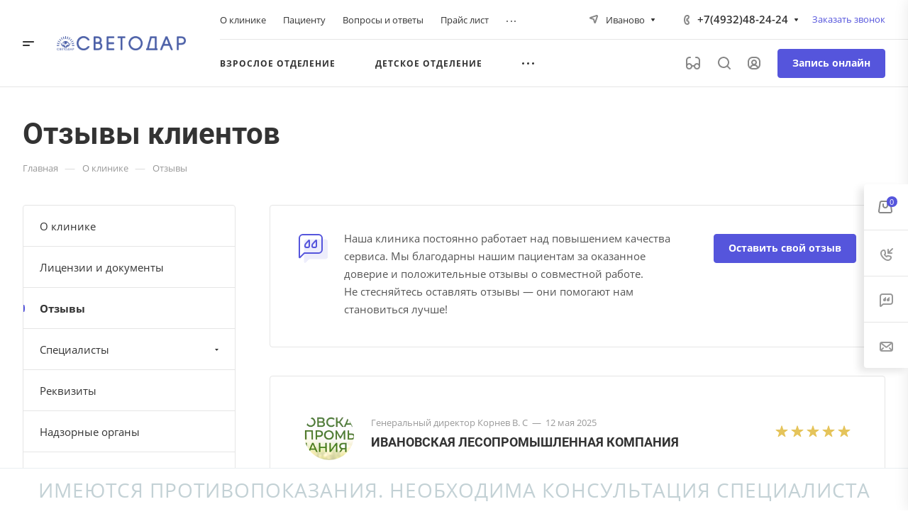

--- FILE ---
content_type: text/html; charset=UTF-8
request_url: https://svetodar.pro/company/reviews/
body_size: 90993
content:
<!DOCTYPE html>
<html xmlns="http://www.w3.org/1999/xhtml" xml:lang="ru" lang="ru" class="  ">
	<head>
		<title>Отзывы ⭐ Офтальмологическая клиника «Светодар» Иваново</title>
		<meta name="viewport" content="initial-scale=1.0, width=device-width, maximum-scale=1" />
		<meta name="HandheldFriendly" content="true" />
		<meta name="yes" content="yes" />
		<meta name="apple-mobile-web-app-status-bar-style" content="black" />
		<meta name="SKYPE_TOOLBAR" content="SKYPE_TOOLBAR_PARSER_COMPATIBLE" />
		<meta http-equiv="Content-Type" content="text/html; charset=UTF-8" />
<meta name="keywords" content="медицинский центр, медицинкие услуги, медицинская клиника, частный медицинский центр, платные медицинские услуги, платная поликлиника" />
<meta name="description" content="Отзывы ⭐ ⭐ ⭐ Сеть офтальмохирургических клиник «Светодар» – коррекция зрения и лечение глазных заболеваний в ведущей клинике России. Восстановление зрения по доступным ценам. Иваново" />
<link href="/bitrix/css/aspro.allcorp3medc/notice.min.css?16788857732738"  rel="stylesheet" />
<link href="/bitrix/cache/css/s1/aspro-allcorp3medc/page_c1aa7e4443f85f3e7a9e96522a0e4187/page_c1aa7e4443f85f3e7a9e96522a0e4187_v1.css?174713922118577"  rel="stylesheet" />
<link href="/bitrix/cache/css/s1/aspro-allcorp3medc/default_11394d601d67fb224ab04033613fdad4/default_11394d601d67fb224ab04033613fdad4_v1.css?17471380981485"  rel="stylesheet" />
<link href="/bitrix/cache/css/s1/aspro-allcorp3medc/default_c543abb9bac21cd9547471b47487af85/default_c543abb9bac21cd9547471b47487af85_v1.css?17471380982088"  rel="stylesheet" />
<link href="/bitrix/cache/css/s1/aspro-allcorp3medc/template_795b27b85d6cb1da269d1288a0e342f5/template_795b27b85d6cb1da269d1288a0e342f5_v1.css?1747138098735823"  data-template-style="true" rel="stylesheet" />
<script>if(!window.BX)window.BX={};if(!window.BX.message)window.BX.message=function(mess){if(typeof mess==='object'){for(let i in mess) {BX.message[i]=mess[i];} return true;}};</script>
<script>(window.BX||top.BX).message({"pull_server_enabled":"N","pull_config_timestamp":0,"shared_worker_allowed":"Y","pull_guest_mode":"N","pull_guest_user_id":0,"pull_worker_mtime":1744889466});(window.BX||top.BX).message({"PULL_OLD_REVISION":"Для продолжения корректной работы с сайтом необходимо перезагрузить страницу."});</script>
<script>(window.BX||top.BX).message({"JS_CORE_LOADING":"Загрузка...","JS_CORE_NO_DATA":"- Нет данных -","JS_CORE_WINDOW_CLOSE":"Закрыть","JS_CORE_WINDOW_EXPAND":"Развернуть","JS_CORE_WINDOW_NARROW":"Свернуть в окно","JS_CORE_WINDOW_SAVE":"Сохранить","JS_CORE_WINDOW_CANCEL":"Отменить","JS_CORE_WINDOW_CONTINUE":"Продолжить","JS_CORE_H":"ч","JS_CORE_M":"м","JS_CORE_S":"с","JSADM_AI_HIDE_EXTRA":"Скрыть лишние","JSADM_AI_ALL_NOTIF":"Показать все","JSADM_AUTH_REQ":"Требуется авторизация!","JS_CORE_WINDOW_AUTH":"Войти","JS_CORE_IMAGE_FULL":"Полный размер"});</script>

<script src="/bitrix/js/main/core/core.min.js?1741692514225353"></script>

<script>BX.Runtime.registerExtension({"name":"main.core","namespace":"BX","loaded":true});</script>
<script>BX.setJSList(["\/bitrix\/js\/main\/core\/core_ajax.js","\/bitrix\/js\/main\/core\/core_promise.js","\/bitrix\/js\/main\/polyfill\/promise\/js\/promise.js","\/bitrix\/js\/main\/loadext\/loadext.js","\/bitrix\/js\/main\/loadext\/extension.js","\/bitrix\/js\/main\/polyfill\/promise\/js\/promise.js","\/bitrix\/js\/main\/polyfill\/find\/js\/find.js","\/bitrix\/js\/main\/polyfill\/includes\/js\/includes.js","\/bitrix\/js\/main\/polyfill\/matches\/js\/matches.js","\/bitrix\/js\/ui\/polyfill\/closest\/js\/closest.js","\/bitrix\/js\/main\/polyfill\/fill\/main.polyfill.fill.js","\/bitrix\/js\/main\/polyfill\/find\/js\/find.js","\/bitrix\/js\/main\/polyfill\/matches\/js\/matches.js","\/bitrix\/js\/main\/polyfill\/core\/dist\/polyfill.bundle.js","\/bitrix\/js\/main\/core\/core.js","\/bitrix\/js\/main\/polyfill\/intersectionobserver\/js\/intersectionobserver.js","\/bitrix\/js\/main\/lazyload\/dist\/lazyload.bundle.js","\/bitrix\/js\/main\/polyfill\/core\/dist\/polyfill.bundle.js","\/bitrix\/js\/main\/parambag\/dist\/parambag.bundle.js"]);
</script>
<script>(window.BX||top.BX).message({"NOTICE_ADDED2CART":"В корзине","NOTICE_CLOSE":"Закрыть","NOTICE_MORE":"и ещё #COUNT# #PRODUCTS#","NOTICE_PRODUCT0":"товаров","NOTICE_PRODUCT1":"товар","NOTICE_PRODUCT2":"товара","NOTICE_ADDED2COMPARE":"В сравнении","NOTICE_AUTHORIZED":"Вы успешно авторизовались"});</script>
<script>BX.Runtime.registerExtension({"name":"aspro_notice","namespace":"window","loaded":true});</script>
<script>BX.Runtime.registerExtension({"name":"aspro_logo","namespace":"window","loaded":true});</script>
<script>BX.Runtime.registerExtension({"name":"aspro_video","namespace":"window","loaded":true});</script>
<script>BX.Runtime.registerExtension({"name":"aspro_fancybox","namespace":"window","loaded":true});</script>
<script>(window.BX||top.BX).message({"LANGUAGE_ID":"ru","FORMAT_DATE":"DD.MM.YYYY","FORMAT_DATETIME":"DD.MM.YYYY HH:MI:SS","COOKIE_PREFIX":"BITRIX_SM","SERVER_TZ_OFFSET":"10800","UTF_MODE":"Y","SITE_ID":"s1","SITE_DIR":"\/","USER_ID":"","SERVER_TIME":1763969794,"USER_TZ_OFFSET":0,"USER_TZ_AUTO":"Y","bitrix_sessid":"4b680a95b4c59cb89732856aa777e434"});</script>


<script src="/bitrix/js/pull/protobuf/protobuf.min.js?167888089676433"></script>
<script src="/bitrix/js/pull/protobuf/model.min.js?167888089614190"></script>
<script src="/bitrix/js/main/core/core_promise.min.js?16788808772490"></script>
<script src="/bitrix/js/rest/client/rest.client.min.js?16788808989240"></script>
<script src="/bitrix/js/pull/client/pull.client.min.js?174713809549849"></script>
<script src="/bitrix/js/aspro.allcorp3medc/notice.min.js?167888577316248"></script>
<script src="/bitrix/js/main/ajax.min.js?167888087722194"></script>
<script>BX.setJSList(["\/bitrix\/templates\/aspro-allcorp3medc\/js\/jquery.fancybox.js","\/bitrix\/templates\/aspro-allcorp3medc\/js\/observer.js","\/bitrix\/templates\/aspro-allcorp3medc\/vendor\/jquery.easing.js","\/bitrix\/templates\/aspro-allcorp3medc\/vendor\/jquery.cookie.js","\/bitrix\/templates\/aspro-allcorp3medc\/vendor\/bootstrap.js","\/bitrix\/templates\/aspro-allcorp3medc\/vendor\/jquery.validate.min.js","\/bitrix\/templates\/aspro-allcorp3medc\/vendor\/js\/ripple.js","\/bitrix\/templates\/aspro-allcorp3medc\/js\/detectmobilebrowser.js","\/bitrix\/templates\/aspro-allcorp3medc\/js\/matchMedia.js","\/bitrix\/templates\/aspro-allcorp3medc\/js\/jquery.actual.min.js","\/bitrix\/templates\/aspro-allcorp3medc\/js\/jquery-ui.min.js","\/bitrix\/templates\/aspro-allcorp3medc\/js\/jquery.plugin.min.js","\/bitrix\/templates\/aspro-allcorp3medc\/js\/jquery.alphanumeric.js","\/bitrix\/templates\/aspro-allcorp3medc\/js\/jquery.autocomplete.js","\/bitrix\/templates\/aspro-allcorp3medc\/js\/jquery.mobile.custom.touch.min.js","\/bitrix\/templates\/aspro-allcorp3medc\/js\/jquery.mCustomScrollbar.js","\/bitrix\/templates\/aspro-allcorp3medc\/js\/jqModal.js","\/bitrix\/templates\/aspro-allcorp3medc\/js\/jquery.uniform.min.js","\/bitrix\/templates\/aspro-allcorp3medc\/vendor\/js\/carousel\/owl\/owl.carousel.js","\/bitrix\/templates\/aspro-allcorp3medc\/js\/jquery.countdown.min.js","\/bitrix\/templates\/aspro-allcorp3medc\/js\/jquery.countdown-ru.js","\/bitrix\/templates\/aspro-allcorp3medc\/js\/scrollTabs.js","\/bitrix\/templates\/aspro-allcorp3medc\/js\/blocks\/controls.js","\/bitrix\/templates\/aspro-allcorp3medc\/js\/blocks\/hover-block.js","\/bitrix\/templates\/aspro-allcorp3medc\/js\/blocks\/mobile.js","\/bitrix\/templates\/aspro-allcorp3medc\/js\/blocks\/selectOffer.js","\/bitrix\/templates\/aspro-allcorp3medc\/js\/blocks\/tabs-history.js","\/bitrix\/templates\/aspro-allcorp3medc\/js\/general.js","\/bitrix\/templates\/aspro-allcorp3medc\/js\/custom.js","\/bitrix\/templates\/aspro-allcorp3medc\/js\/logo.js","\/bitrix\/components\/aspro\/eyed.allcorp3medc\/templates\/.default\/script.js","\/bitrix\/templates\/aspro-allcorp3medc\/components\/bitrix\/menu\/mega_menu\/script.js","\/bitrix\/templates\/aspro-allcorp3medc\/components\/bitrix\/menu\/menu_new\/script.js","\/bitrix\/templates\/aspro-allcorp3medc\/components\/bitrix\/menu\/left\/script.js","\/bitrix\/components\/aspro\/developer.allcorp3medc\/templates\/.default\/script.js","\/bitrix\/components\/aspro\/marketing.popup.allcorp3medc\/templates\/.default\/script.js","\/bitrix\/components\/bitrix\/search.title\/script.js","\/bitrix\/templates\/aspro-allcorp3medc\/components\/bitrix\/search.title\/fixed\/script.js","\/bitrix\/components\/aspro\/basket.allcorp3medc\/templates\/fly\/script.js","\/bitrix\/templates\/aspro-allcorp3medc\/js\/jquery.inputmask.bundle.min.js","\/bitrix\/templates\/aspro-allcorp3medc\/js\/phones.js","\/bitrix\/components\/aspro\/regionality.list.allcorp3medc\/templates\/popup_regions_small\/script.js"]);</script>
<script>BX.setCSSList(["\/bitrix\/templates\/aspro-allcorp3medc\/components\/bitrix\/news\/reviews\/style.css","\/bitrix\/templates\/aspro-allcorp3medc\/components\/bitrix\/news.list\/review-list-inner\/style.css","\/bitrix\/templates\/aspro-allcorp3medc\/css\/jquery.fancybox.css","\/bitrix\/templates\/aspro-allcorp3medc\/css\/fonts\/open-sans\/css\/open-sans.min.css","\/bitrix\/templates\/aspro-allcorp3medc\/css\/fonts\/roboto\/css\/roboto.min.css","\/bitrix\/templates\/aspro-allcorp3medc\/css\/bootstrap.css","\/bitrix\/templates\/aspro-allcorp3medc\/css\/theme-elements.css","\/bitrix\/templates\/aspro-allcorp3medc\/css\/jquery.mCustomScrollbar.min.css","\/bitrix\/templates\/aspro-allcorp3medc\/vendor\/css\/ripple.css","\/bitrix\/templates\/aspro-allcorp3medc\/css\/animation\/animate.min.css","\/bitrix\/templates\/aspro-allcorp3medc\/css\/animation\/animation_ext.css","\/bitrix\/templates\/aspro-allcorp3medc\/vendor\/css\/carousel\/owl\/owl.carousel.css","\/bitrix\/templates\/aspro-allcorp3medc\/vendor\/css\/carousel\/owl\/owl.theme.default.css","\/bitrix\/templates\/aspro-allcorp3medc\/css\/buttons.css","\/bitrix\/templates\/aspro-allcorp3medc\/css\/svg.css","\/bitrix\/templates\/aspro-allcorp3medc\/css\/header.css","\/bitrix\/templates\/aspro-allcorp3medc\/css\/footer.css","\/bitrix\/templates\/aspro-allcorp3medc\/css\/menu-top.css","\/bitrix\/templates\/aspro-allcorp3medc\/css\/mega-menu.css","\/bitrix\/templates\/aspro-allcorp3medc\/css\/mobile-header.css","\/bitrix\/templates\/aspro-allcorp3medc\/css\/mobile-menu.css","\/bitrix\/templates\/aspro-allcorp3medc\/css\/header-fixed.css","\/bitrix\/templates\/aspro-allcorp3medc\/css\/search-title.css","\/bitrix\/templates\/aspro-allcorp3medc\/css\/page-title-breadcrumb-pagination.css","\/bitrix\/templates\/aspro-allcorp3medc\/css\/social-icons.css","\/bitrix\/templates\/aspro-allcorp3medc\/css\/left-menu.css","\/bitrix\/templates\/aspro-allcorp3medc\/css\/top-menu.css","\/bitrix\/templates\/aspro-allcorp3medc\/css\/detail-gallery.css","\/bitrix\/templates\/aspro-allcorp3medc\/css\/detail.css","\/bitrix\/templates\/aspro-allcorp3medc\/css\/banners.css","\/bitrix\/templates\/aspro-allcorp3medc\/css\/yandex-map.css","\/bitrix\/templates\/aspro-allcorp3medc\/css\/bg-banner.css","\/bitrix\/templates\/aspro-allcorp3medc\/css\/smart-filter.css","\/bitrix\/templates\/aspro-allcorp3medc\/css\/basket.css","\/bitrix\/templates\/aspro-allcorp3medc\/css\/contacts.css","\/bitrix\/templates\/aspro-allcorp3medc\/css\/regions.css","\/bitrix\/templates\/aspro-allcorp3medc\/css\/profile.css","\/bitrix\/templates\/aspro-allcorp3medc\/css\/item-views.css","\/bitrix\/templates\/aspro-allcorp3medc\/css\/catalog.css","\/bitrix\/templates\/aspro-allcorp3medc\/css\/reviews.css","\/bitrix\/templates\/aspro-allcorp3medc\/css\/h1-bold.css","\/bitrix\/templates\/aspro-allcorp3medc\/css\/blocks\/arrows.css","\/bitrix\/templates\/aspro-allcorp3medc\/css\/blocks\/ask-block.css","\/bitrix\/templates\/aspro-allcorp3medc\/css\/blocks\/back-url.css","\/bitrix\/templates\/aspro-allcorp3medc\/css\/blocks\/chars.css","\/bitrix\/templates\/aspro-allcorp3medc\/css\/blocks\/controls.css","\/bitrix\/templates\/aspro-allcorp3medc\/css\/blocks\/countdown.css","\/bitrix\/templates\/aspro-allcorp3medc\/css\/blocks\/cross.css","\/bitrix\/templates\/aspro-allcorp3medc\/css\/blocks\/dark-light-theme.css","\/bitrix\/templates\/aspro-allcorp3medc\/css\/blocks\/docs.css","\/bitrix\/templates\/aspro-allcorp3medc\/css\/blocks\/file-type.css","\/bitrix\/templates\/aspro-allcorp3medc\/css\/blocks\/flexbox.css","\/bitrix\/templates\/aspro-allcorp3medc\/css\/blocks\/gallery.css","\/bitrix\/templates\/aspro-allcorp3medc\/css\/blocks\/grid-list.css","\/bitrix\/templates\/aspro-allcorp3medc\/css\/blocks\/gutters.css","\/bitrix\/templates\/aspro-allcorp3medc\/css\/blocks\/hint.css","\/bitrix\/templates\/aspro-allcorp3medc\/css\/blocks\/icon-block.css","\/bitrix\/templates\/aspro-allcorp3medc\/css\/blocks\/images.css","\/bitrix\/templates\/aspro-allcorp3medc\/css\/blocks\/line-block.css","\/bitrix\/templates\/aspro-allcorp3medc\/css\/blocks\/mobile-scrolled.css","\/bitrix\/templates\/aspro-allcorp3medc\/css\/blocks\/popup.css","\/bitrix\/templates\/aspro-allcorp3medc\/css\/blocks\/prices.css","\/bitrix\/templates\/aspro-allcorp3medc\/css\/blocks\/rating.css","\/bitrix\/templates\/aspro-allcorp3medc\/css\/blocks\/right-dock.css","\/bitrix\/templates\/aspro-allcorp3medc\/css\/blocks\/scroller.css","\/bitrix\/templates\/aspro-allcorp3medc\/css\/blocks\/share.css","\/bitrix\/templates\/aspro-allcorp3medc\/css\/blocks\/social-list.css","\/bitrix\/templates\/aspro-allcorp3medc\/css\/blocks\/sticker.css","\/bitrix\/templates\/aspro-allcorp3medc\/css\/blocks\/sticky.css","\/bitrix\/templates\/aspro-allcorp3medc\/css\/blocks\/tabs.css","\/bitrix\/templates\/aspro-allcorp3medc\/css\/blocks\/thematic.css","\/bitrix\/templates\/aspro-allcorp3medc\/css\/blocks\/toggle.css","\/bitrix\/templates\/aspro-allcorp3medc\/css\/conditional\/video-block.min.css","\/bitrix\/templates\/.default\/ajax\/ajax.css","\/bitrix\/components\/aspro\/eyed.allcorp3medc\/templates\/.default\/style.css","\/bitrix\/templates\/aspro-allcorp3medc\/components\/bitrix\/menu\/mega_menu\/style.css","\/bitrix\/templates\/aspro-allcorp3medc\/components\/bitrix\/menu\/menu_new\/style.css","\/bitrix\/templates\/aspro-allcorp3medc\/components\/bitrix\/breadcrumb\/main\/style.css","\/bitrix\/templates\/aspro-allcorp3medc\/css\/warning-banner.css","\/bitrix\/components\/aspro\/marketing.popup.allcorp3medc\/templates\/.default\/style.css","\/bitrix\/templates\/aspro-allcorp3medc\/styles.css","\/bitrix\/templates\/aspro-allcorp3medc\/template_styles.css","\/bitrix\/templates\/aspro-allcorp3medc\/css\/owl-styles.css","\/bitrix\/templates\/aspro-allcorp3medc\/css\/form.css","\/bitrix\/templates\/aspro-allcorp3medc\/css\/colored.css","\/bitrix\/templates\/aspro-allcorp3medc\/css\/responsive.css","\/bitrix\/templates\/aspro-allcorp3medc\/themes\/14\/colors.css","\/bitrix\/templates\/aspro-allcorp3medc\/css\/width-2.css","\/bitrix\/templates\/aspro-allcorp3medc\/css\/fonts\/font-1.css","\/bitrix\/templates\/aspro-allcorp3medc\/css\/custom.css","\/bitrix\/components\/aspro\/social.info.allcorp3medc\/templates\/.default\/style.css","\/bitrix\/templates\/aspro-allcorp3medc\/css\/bottom-icons-panel.css"]);</script>
<script>
					(function () {
						"use strict";

						var counter = function ()
						{
							var cookie = (function (name) {
								var parts = ("; " + document.cookie).split("; " + name + "=");
								if (parts.length == 2) {
									try {return JSON.parse(decodeURIComponent(parts.pop().split(";").shift()));}
									catch (e) {}
								}
							})("BITRIX_CONVERSION_CONTEXT_s1");

							if (cookie && cookie.EXPIRE >= BX.message("SERVER_TIME"))
								return;

							var request = new XMLHttpRequest();
							request.open("POST", "/bitrix/tools/conversion/ajax_counter.php", true);
							request.setRequestHeader("Content-type", "application/x-www-form-urlencoded");
							request.send(
								"SITE_ID="+encodeURIComponent("s1")+
								"&sessid="+encodeURIComponent(BX.bitrix_sessid())+
								"&HTTP_REFERER="+encodeURIComponent(document.referrer)
							);
						};

						if (window.frameRequestStart === true)
							BX.addCustomEvent("onFrameDataReceived", counter);
						else
							BX.ready(counter);
					})();
				</script>
<script>BX.message({'JS_REQUIRED':'Заполните это поле!','JS_FORMAT':'Неверный формат!','JS_FILE_EXT':'Недопустимое расширение файла!','JS_PASSWORD_COPY':'Пароли не совпадают!','JS_PASSWORD_LENGTH':'Минимум 6 символов!','JS_ERROR':'Неверно заполнено поле!','JS_FILE_SIZE':'Максимальный размер 5мб!','JS_FILE_BUTTON_NAME':'Выберите файл','JS_FILE_DEFAULT':'Файл не найден','JS_DATE':'Некорректная дата!','JS_DATETIME':'Некорректная дата/время!','JS_REQUIRED_LICENSES':'Согласитесь с условиями','S_CALLBACK':'Заказать звонок','S_QUESTION':'Задать вопрос','S_ASK_QUESTION':'Задать вопрос','S_FEEDBACK':'Оставить отзыв','ERROR_INCLUDE_MODULE_DIGITAL_TITLE':'Ошибка подключения модуля &laquo;Аспро: Медицинский центр 3.0&raquo;','ERROR_INCLUDE_MODULE_DIGITAL_TEXT':'Ошибка подключения модуля &laquo;Аспро: Медицинский центр 3.0&raquo;.<br />Пожалуйста установите модуль и повторите попытку','S_SERVICES':'Наши услуги','S_SERVICES_SHORT':'Услуги','S_TO_ALL_SERVICES':'Все услуги','S_CATALOG':'Каталог товаров','S_CATALOG_SHORT':'Каталог','S_TO_ALL_CATALOG':'Весь каталог','S_CATALOG_FAVORITES':'Наши товары','S_CATALOG_FAVORITES_SHORT':'Товары','S_NEWS':'Новости','S_TO_ALL_NEWS':'Все новости','S_COMPANY':'О компании','S_OTHER':'Прочее','S_CONTENT':'Контент','T_JS_ARTICLE':'Артикул: ','T_JS_NAME':'Наименование: ','T_JS_PRICE':'Цена: ','T_JS_QUANTITY':'Количество: ','T_JS_SUMM':'Сумма: ','FANCY_CLOSE':'Закрыть','FANCY_NEXT':'Вперед','FANCY_PREV':'Назад','CUSTOM_COLOR_CHOOSE':'Выбрать','CUSTOM_COLOR_CANCEL':'Отмена','S_MOBILE_MENU':'Меню','DIGITAL_T_MENU_BACK':'Назад','DIGITAL_T_MENU_CALLBACK':'Обратная связь','DIGITAL_T_MENU_CONTACTS_TITLE':'Будьте на связи','TITLE_BASKET':'В корзине товаров на #SUMM#','BASKET_SUMM':'#SUMM#','EMPTY_BASKET':'Корзина пуста','TITLE_BASKET_EMPTY':'Корзина пуста','BASKET':'Корзина','SEARCH_TITLE':'Поиск','SOCIAL_TITLE':'Оставайтесь на связи','LOGIN':'Войти','MY_CABINET':'Кабинет','SUBSCRIBE_TITLE':'Будьте всегда в курсе','HEADER_SCHEDULE':'Время работы','SEO_TEXT':'SEO описание','COMPANY_IMG':'Картинка компании','COMPANY_TEXT':'Описание компании','JS_RECAPTCHA_ERROR':'Пройдите проверку','JS_PROCESSING_ERROR':'Согласитесь с условиями!','CONFIG_SAVE_SUCCESS':'Настройки сохранены','CONFIG_SAVE_FAIL':'Ошибка сохранения настроек','CLEAR_FILE':'Отменить','ALL_TIME':'За все время','ALL_SECTIONS_PROJECT':'Все проекты','RELOAD_PAGE':'Обновить страницу','REFRESH':'Поменять картинку','RECAPTCHA_TEXT':'Подтвердите, что вы не робот','SHOW':'Еще','HIDE':'Скрыть','FILTER_EXPAND_VALUES':'Показать все','FILTER_HIDE_VALUES':'Свернуть','COUNTDOWN_SEC':'сек','COUNTDOWN_MIN':'мин','COUNTDOWN_HOUR':'час','COUNTDOWN_DAY0':'дн','COUNTDOWN_DAY1':'дн','COUNTDOWN_DAY2':'дн','COUNTDOWN_WEAK0':'Недель','COUNTDOWN_WEAK1':'Неделя','COUNTDOWN_WEAK2':'Недели','COUNTDOWN_MONTH0':'Месяцев','COUNTDOWN_MONTH1':'Месяц','COUNTDOWN_MONTH2':'Месяца','COUNTDOWN_YEAR0':'Лет','COUNTDOWN_YEAR1':'Год','COUNTDOWN_YEAR2':'Года','COUNTDOWN_COMPACT_SEC':'с','COUNTDOWN_COMPACT_MIN':'м','COUNTDOWN_COMPACT_HOUR':'ч','COUNTDOWN_COMPACT_DAY':'д','COUNTDOWN_COMPACT_WEAK':'н','COUNTDOWN_COMPACT_MONTH':'м','COUNTDOWN_COMPACT_YEAR0':'л','COUNTDOWN_COMPACT_YEAR1':'г'})</script>

				<script data-skip-moving="true" src="/bitrix/js/aspro.allcorp3medc/jquery/jquery-2.1.3.min.js"></script>
				<script data-skip-moving="true" src="/bitrix/templates/aspro-allcorp3medc/js/speed.min.js?=1705832301"></script>
			
<style>html {--theme-base-color: #5555dc;--theme-base-opacity-color: #5555dc1a;--theme-more-color: #5555dc;--theme-border-radius:4px;--theme-outer-border-radius:4px;--theme-button-border-radius:4px;--theme-text-transform:none;--theme-letter-spacing:normal;--theme-button-font-size:0%;--theme-button-padding-2px:0%;--theme-button-padding-1px:0%;--theme-more-color-hue:240;--theme-more-color-saturation:66%;--theme-more-color-lightness:60%;--theme-base-color-hue:240;--theme-base-color-saturation:66%;--theme-base-color-lightness:60%;--theme-lightness-hover-diff:6%}</style>
<style>html {--theme-base-color: #5555dc;--theme-base-opacity-color: #5555dc1a;--theme-more-color: #5555dc;--theme-border-radius:4px;--theme-outer-border-radius:4px;--theme-button-border-radius:4px;--theme-text-transform:none;--theme-letter-spacing:normal;--theme-button-font-size:0%;--theme-button-padding-2px:0%;--theme-button-padding-1px:0%;--theme-more-color-hue:240;--theme-more-color-saturation:66%;--theme-more-color-lightness:60%;--theme-base-color-hue:240;--theme-base-color-saturation:66%;--theme-base-color-lightness:60%;--theme-lightness-hover-diff:6%}</style>
<style>.switcher-title {font-family: "Roboto", Arial, sans-serif;}</style>
<link href="/bitrix/templates/aspro-allcorp3medc/css/print.min.css?170583230211596" data-template-style="true" rel="stylesheet" media="print">
<script>window.lazySizesConfig = window.lazySizesConfig || {};lazySizesConfig.loadMode = 1;lazySizesConfig.expand = 200;lazySizesConfig.expFactor = 1;lazySizesConfig.hFac = 0.1;</script>
<script src="/bitrix/templates/aspro-allcorp3medc/vendor/lazysizes.min.js" data-skip-moving="true" defer=""></script>
<script src="/bitrix/templates/aspro-allcorp3medc/vendor/ls.unveilhooks.min.js" data-skip-moving="true" defer=""></script>
<script data-skip-moving="true" src="/bitrix/templates/aspro-allcorp3medc/js/actual.counter.min.js?=1705832301" defer></script>
<link rel="shortcut icon" href="/favicon.png" type="image/png" />
<link rel="apple-touch-icon" sizes="180x180" href="/upload/CAllcorp3Medc/5de/zbppwskql15atgf28fwxqvf5twevtwyk.png" />
<meta property="og:title" content="Отзывы ⭐ Офтальмологическая клиника «Светодар» Иваново" />
<meta property="og:type" content="website" />
<meta property="og:image" content="https://svetodar.pro/upload/CAllcorp3Medc/8ee/30ldr11sxzyjbkx6tlb6p0pzpy66vs3r.png" />
<link rel="image_src" href="https://svetodar.pro/upload/CAllcorp3Medc/8ee/30ldr11sxzyjbkx6tlb6p0pzpy66vs3r.png"  />
<meta property="og:url" content="https://svetodar.pro/company/reviews/" />
<meta property="og:description" content="Отзывы ⭐ ⭐ ⭐ Сеть офтальмохирургических клиник «Светодар» – коррекция зрения и лечение глазных заболеваний в ведущей клинике России. Восстановление зрения по доступным ценам. Иваново" />
<!-- Top.Mail.Ru counter --><script> var _tmr = window._tmr || (window._tmr = []); _tmr.push({id: "3479356", type: "pageView", start: (new Date()).getTime()}); (function (d, w, id) { if (d.getElementById(id)) return; var ts = d.createElement("script"); ts.type = "text/javascript"; ts.async = true; ts.id = id; ts.src = "https://top-fwz1.mail.ru/js/code.js"; var f = function () {var s = d.getElementsByTagName("script")[0]; s.parentNode.insertBefore(ts, s);}; if (w.opera == "[object Opera]") { d.addEventListener("DOMContentLoaded", f, false); } else { f(); } })(document, window, "tmr-code");</script><noscript><div><img class="lazyload "  src="[data-uri]" data-src="https://top-fwz1.mail.ru/counter?id=3479356;js=na" style="position:absolute;left:-9999px;" alt="Top.Mail.Ru" /></div></noscript><!-- /Top.Mail.Ru counter -->



<script  src="/bitrix/cache/js/s1/aspro-allcorp3medc/template_66d86aeeeda947a50b08973b09dd00a1/template_66d86aeeeda947a50b08973b09dd00a1_v1.js?1747138098523727"></script>
<script  src="/bitrix/cache/js/s1/aspro-allcorp3medc/page_31931d773cbb8e2c791500b94d6f7c2a/page_31931d773cbb8e2c791500b94d6f7c2a_v1.js?174713922167721"></script>
<script  src="/bitrix/cache/js/s1/aspro-allcorp3medc/default_61f820f3ff7379e95c44d41dfc0ee66a/default_61f820f3ff7379e95c44d41dfc0ee66a_v1.js?1747138098933"></script>
<script  src="/bitrix/cache/js/s1/aspro-allcorp3medc/default_f142f291c01396661c31f1dc3a37172b/default_f142f291c01396661c31f1dc3a37172b_v1.js?17471380981496"></script>
<script>var _ba = _ba || []; _ba.push(["aid", "02e14f9303b98b56e6a2ca9b77bd436b"]); _ba.push(["host", "svetodar.pro"]); (function() {var ba = document.createElement("script"); ba.type = "text/javascript"; ba.async = true;ba.src = (document.location.protocol == "https:" ? "https://" : "http://") + "bitrix.info/ba.js";var s = document.getElementsByTagName("script")[0];s.parentNode.insertBefore(ba, s);})();</script>


						<script>
		document.fonts.onloadingdone = function() {
			if (typeof CheckTopMenuDotted === 'function') {
				CheckTopMenuDotted();
			}
		}
		</script>
		<style>html {}</style>	</head>
	<body class=" site_s1   header_padding-122 side_left region_confirm_normal header_fill_light all_title_1 menu_lowercase_n fixed_y mfixed_y mfixed_view_always title_position_left mmenu_leftside mheader-v1 footer-v2 fill_bg_ header-v4 title-v1 bottom-icons-panel_y with_cabinet with_phones warning_banner_y theme-light" id="main" data-site="/">
		<div class="bx_areas"></div>

		
		<div id="panel"></div>


								<script data-skip-moving="true">
			var solutionName = 'arAllcorp3Options';
			var arAsproOptions = window[solutionName] = ({});
		</script>
		<script src="/bitrix/templates/aspro-allcorp3medc/js/setTheme.php?site_id=s1&site_dir=/" data-skip-moving="true"></script>
		<script>
		var arBasketItems = {};
		if(arAsproOptions.SITE_ADDRESS)
			arAsproOptions.SITE_ADDRESS = arAsproOptions.SITE_ADDRESS.replace(/'/g, "");
		</script>
		<!--'start_frame_cache_options-block'-->			<script>var arBasketItems = [];</script>
		<!--'end_frame_cache_options-block'-->
		<div class="body  hover_">
			<div class="body_media"></div>

						<div id="eyed-panel" class="eyed-panel">
			<div class="eyed-panel__inner">
			<noindex>
			<div class="maxwidth-theme">
				<div class="line-block flexbox--justify-beetwen flexbox--wrap line-block--24-vertical">
					<div class="line-block__item eyed-panel__item" data-option="FONT-SIZE">
						<div class="line-block line-block--8-vertical">
							<div class="line-block__item eyed-panel__item-title font_bold">Размер шрифта</div>
							<div class="line-block__item eyed-panel__item-values">
								<div class="line-block line-block--8">
									<div class="line-block__item">
										<a href="" class="eyed-panel__item-value active" data-option_value="16" rel="nofollow" title="Уменьшенный размер шрифта"><i class="svg inline  svg-inline-" aria-hidden="true" ><svg width="19" height="13" viewBox="0 0 19 13" fill="none" xmlns="http://www.w3.org/2000/svg">
    <path d="M8.96686 11.9968L7.82623 8.82495H3.45905L2.34186 11.9968H0.373108L4.64655 0.528076H6.6778L10.9512 11.9968H8.96686ZM7.33405 7.21558L6.26373 4.1062C6.18561 3.89787 6.07623 3.56974 5.93561 3.12183C5.80019 2.67391 5.70644 2.34578 5.65436 2.13745C5.51373 2.77808 5.308 3.4786 5.03717 4.23901L4.00592 7.21558H7.33405ZM17.67 11.9968L17.3028 10.7937H17.2403C16.8236 11.3197 16.4044 11.6791 15.9825 11.8718C15.5606 12.0593 15.0189 12.1531 14.3575 12.1531C13.5085 12.1531 12.8445 11.9239 12.3653 11.4656C11.8913 11.0072 11.6544 10.3588 11.6544 9.52026C11.6544 8.62964 11.9851 7.95776 12.6465 7.50464C13.308 7.05151 14.3158 6.80412 15.67 6.76245L17.1622 6.71558V6.25464C17.1622 5.70256 17.032 5.2911 16.7715 5.02026C16.5163 4.74422 16.1179 4.6062 15.5762 4.6062C15.1335 4.6062 14.709 4.67131 14.3028 4.80151C13.8965 4.93172 13.5059 5.08537 13.1309 5.26245L12.5372 3.94995C13.0059 3.70516 13.5189 3.52026 14.0762 3.39526C14.6335 3.26506 15.1596 3.19995 15.6544 3.19995C16.7533 3.19995 17.5814 3.43953 18.1387 3.9187C18.7012 4.39787 18.9825 5.15047 18.9825 6.17651V11.9968H17.67ZM14.9356 10.7468C15.6023 10.7468 16.1361 10.5619 16.5372 10.1921C16.9434 9.81714 17.1465 9.2937 17.1465 8.62183V7.87183L16.0372 7.9187C15.1726 7.94995 14.5424 8.09578 14.1465 8.3562C13.7559 8.61141 13.5606 9.00464 13.5606 9.53589C13.5606 9.92131 13.6752 10.2208 13.9044 10.4343C14.1335 10.6427 14.4773 10.7468 14.9356 10.7468Z" fill="black"/>
</svg>
</i></a>
									</div>
									<div class="line-block__item">
										<a href="" class="eyed-panel__item-value" data-option_value="20" 
										rel="nofollow" title="Нормальный размер шрифта"><i class="svg inline  svg-inline-" aria-hidden="true" ><svg width="27" height="17" viewBox="0 0 27 17" fill="none" xmlns="http://www.w3.org/2000/svg">
    <path d="M12.2302 16L10.6618 11.6387H4.65692L3.12079 16H0.413757L6.28973 0.230469H9.0827L14.9587 16H12.2302ZM9.98505 9.42578L8.51337 5.15039C8.40594 4.86393 8.25555 4.41276 8.06219 3.79688C7.876 3.18099 7.74709 2.72982 7.67548 2.44336C7.48212 3.32422 7.19924 4.28743 6.82684 5.33301L5.40887 9.42578H9.98505ZM24.197 16L23.6921 14.3457H23.6061C23.0332 15.069 22.4567 15.5632 21.8766 15.8281C21.2966 16.0859 20.5518 16.2148 19.6423 16.2148C18.475 16.2148 17.5619 15.8997 16.903 15.2695C16.2513 14.6393 15.9255 13.7477 15.9255 12.5947C15.9255 11.3701 16.3802 10.4463 17.2897 9.82324C18.1992 9.2002 19.585 8.86003 21.447 8.80273L23.4987 8.73828V8.10449C23.4987 7.34538 23.3197 6.77962 22.9616 6.40723C22.6107 6.02767 22.0628 5.83789 21.3181 5.83789C20.7093 5.83789 20.1257 5.92741 19.5671 6.10645C19.0085 6.28548 18.4714 6.49674 17.9557 6.74023L17.1393 4.93555C17.7839 4.59896 18.4893 4.34473 19.2556 4.17285C20.0218 3.99382 20.7451 3.9043 21.4255 3.9043C22.9365 3.9043 24.0752 4.23372 24.8415 4.89258C25.6149 5.55143 26.0016 6.58626 26.0016 7.99707V16H24.197ZM20.4372 14.2812C21.3539 14.2812 22.0879 14.027 22.6393 13.5186C23.1979 13.0029 23.4772 12.2832 23.4772 11.3594V10.3281L21.9518 10.3926C20.763 10.4355 19.8965 10.6361 19.3522 10.9941C18.8151 11.3451 18.5466 11.8857 18.5466 12.6162C18.5466 13.1462 18.7041 13.5579 19.0192 13.8516C19.3343 14.138 19.807 14.2812 20.4372 14.2812Z" fill="black"/>
</svg></i></a>
									</div>
									<div class="line-block__item">
										<a href="" class="eyed-panel__item-value" data-option_value="24" rel="nofollow" title=" Увеличенный размер шрифта"><i class="svg inline  svg-inline-" aria-hidden="true" ><svg width="34" height="22" viewBox="0 0 34 22" fill="none" xmlns="http://www.w3.org/2000/svg">
    <path d="M15.4788 21L13.4827 15.4492H5.84009L3.88501 21H0.439697L7.91821 0.929688H11.4729L18.9514 21H15.4788ZM12.6213 12.6328L10.7483 7.19141C10.6116 6.82682 10.4202 6.2526 10.1741 5.46875C9.93709 4.6849 9.77303 4.11068 9.68188 3.74609C9.43579 4.86719 9.07576 6.0931 8.60181 7.42383L6.79712 12.6328H12.6213ZM30.7092 21L30.0667 18.8945H29.9573C29.2281 19.8151 28.4944 20.444 27.7561 20.7812C27.0178 21.1094 26.0699 21.2734 24.9124 21.2734C23.4267 21.2734 22.2646 20.8724 21.426 20.0703C20.5966 19.2682 20.1819 18.1335 20.1819 16.666C20.1819 15.1074 20.7607 13.9316 21.9182 13.1387C23.0758 12.3457 24.8394 11.9128 27.2092 11.8398L29.8206 11.7578V10.9512C29.8206 9.98503 29.5927 9.26497 29.137 8.79102C28.6903 8.30794 27.9931 8.06641 27.0452 8.06641C26.2704 8.06641 25.5276 8.18034 24.8167 8.4082C24.1057 8.63607 23.4221 8.90495 22.7659 9.21484L21.7268 6.91797C22.5471 6.48958 23.4449 6.16602 24.4202 5.94727C25.3954 5.7194 26.316 5.60547 27.1819 5.60547C29.1051 5.60547 30.5543 6.02474 31.5295 6.86328C32.5139 7.70182 33.0061 9.01888 33.0061 10.8145V21H30.7092ZM25.9241 18.8125C27.0907 18.8125 28.025 18.4889 28.7268 17.8418C29.4377 17.1855 29.7932 16.2695 29.7932 15.0938V13.7812L27.8518 13.8633C26.3388 13.918 25.2359 14.1732 24.5432 14.6289C23.8596 15.0755 23.5178 15.7637 23.5178 16.6934C23.5178 17.3678 23.7183 17.8919 24.1194 18.2656C24.5204 18.6302 25.122 18.8125 25.9241 18.8125Z" fill="black"/>
</svg></i></a>
									</div>
								</div>
							</div>
						</div>
					</div>
					<div class="line-block__item eyed-panel__item" data-option="COLOR-SCHEME">
						<div class="line-block line-block--8-vertical">
							<div class="line-block__item eyed-panel__item-title font_bold">Цвет фона и шрифта</div>
							<div class="line-block__item eyed-panel__item-values">
								<div class="line-block line-block--8">
									<div class="line-block__item">
										<a href="" class="eyed-panel__item-value active" data-option_value="black" rel="nofollow" title="Черным по белому фону"><span><i class="svg inline  svg-inline-" aria-hidden="true" ><svg width="12" height="18" viewBox="0 0 12 18" fill="none" xmlns="http://www.w3.org/2000/svg">
    <path d="M10 10.7227H11.9962V17.0028H9.36823V13H0V0H2.72461V10.7324H7.28418V0H10V10.7227Z" fill="black"/>
</svg></i></span></a>
									</div>
									<div class="line-block__item">
										<a href="" class="eyed-panel__item-value" data-option_value="white" rel="nofollow" title="Белым по черному фону"><span><i class="svg inline  svg-inline-" aria-hidden="true" ><svg width="12" height="18" viewBox="0 0 12 18" fill="none" xmlns="http://www.w3.org/2000/svg">
    <path d="M10 10.7227H11.9962V17.0028H9.36823V13H0V0H2.72461V10.7324H7.28418V0H10V10.7227Z" fill="#FFFFFF"/>
</svg></i></span></a>
									</div>
									<div class="line-block__item">
										<a href="" class="eyed-panel__item-value" data-option_value="blue" rel="nofollow" title="Синим по голубому фону"><span><i class="svg inline  svg-inline-" aria-hidden="true" ><svg width="12" height="18" viewBox="0 0 12 18" fill="none" xmlns="http://www.w3.org/2000/svg">
    <path d="M10 10.7227H11.9962V17.0028H9.36823V13H0V0H2.72461V10.7324H7.28418V0H10V10.7227Z" fill="#133C58"/>
</svg></i></span></a>
									</div>
									<div class="line-block__item">
										<a href="" class="eyed-panel__item-value" data-option_value="black_on_yellow" rel="nofollow" title="Черным по желтому фону"><span><i class="svg inline  svg-inline-" aria-hidden="true" ><svg width="12" height="18" viewBox="0 0 12 18" fill="none" xmlns="http://www.w3.org/2000/svg">
    <path d="M10 10.7227H11.9962V17.0028H9.36823V13H0V0H2.72461V10.7324H7.28418V0H10V10.7227Z" fill="#FFFF00"/>
</svg></i></span></a>
									</div>
									<div class="line-block__item">
										<a href="" class="eyed-panel__item-value" data-option_value="green" rel="nofollow" title="Зеленым по черному фону"><span><i class="svg inline  svg-inline-" aria-hidden="true" ><svg width="12" height="18" viewBox="0 0 12 18" fill="none" xmlns="http://www.w3.org/2000/svg">
    <path d="M10 10.7227H11.9962V17.0028H9.36823V13H0V0H2.72461V10.7324H7.28418V0H10V10.7227Z" fill="#a9dd38"/>
</svg></i></span></a>
									</div>
								</div>
							</div>
						</div>
					</div>
					<div class="line-block__item eyed-panel__item" data-option="IMAGES">
						<div class="line-block line-block--8-vertical">
							<div class="line-block__item eyed-panel__item-title font_bold">Изображения</div>
							<div class="line-block__item eyed-panel__item-values">
								<div class="line-block line-block--8">
									<div class="line-block__item">
										<a href="" class="eyed-panel__item-value active" data-option_value="1" rel="nofollow" title="Отображать изображения"><i class="svg inline  svg-inline-" aria-hidden="true" ><svg width="23" height="16" viewBox="0 0 23 16" fill="none" xmlns="http://www.w3.org/2000/svg">
    <path fill-rule="evenodd" clip-rule="evenodd" d="M6.99999 3C6.99999 4.65685 5.65684 6 3.99999 6C2.34314 6 0.99999 4.65685 0.99999 3C0.99999 1.34315 2.34314 0 3.99999 0C5.65684 0 6.99999 1.34315 6.99999 3ZM5.24741 8.86009L0.451182 14.3415C-0.114578 14.9881 0.344599 16 1.20376 16H13L6.75257 8.86009C6.35416 8.40476 5.64583 8.40476 5.24741 8.86009ZM12.2137 3.00071L8.52538 7.69489L15.9999 15.9999H21.9425C22.777 15.9999 23.2444 15.0382 22.7288 14.3821L13.7863 3.00071C13.3859 2.49114 12.614 2.49114 12.2137 3.00071Z" fill="black"/>
</svg></i></a>
									</div>
									<div class="line-block__item">
										<a href="" class="eyed-panel__item-value" data-option_value="0" rel="nofollow" title="Скрывать изображения"><i class="svg inline  svg-inline-" aria-hidden="true" ><svg width="20" height="20" viewBox="0 0 20 20" fill="none" xmlns="http://www.w3.org/2000/svg">
    <path fill-rule="evenodd" clip-rule="evenodd" d="M17 10C17 13.866 13.866 17 10 17C8.6099 17 7.31444 16.5948 6.22529 15.8961L15.8961 6.22529C16.5948 7.31444 17 8.6099 17 10ZM4.06915 18.0522C5.72846 19.2764 7.77973 20 10 20C15.5228 20 20 15.5228 20 10C20 4.47715 15.5228 0 10 0C4.47715 0 0 4.47715 0 10C0 12.2203 0.723592 14.2716 1.94782 15.9309L1.9023 15.9764L2.2681 16.3422C2.68477 16.8496 3.15041 17.3152 3.6578 17.7319L4.02362 18.0977L4.06915 18.0522ZM4.10396 13.7748L13.7748 4.10396C12.6856 3.40521 11.3901 3 10 3C6.13401 3 3 6.13401 3 10C3 11.3901 3.40521 12.6856 4.10396 13.7748Z" fill="black"/>
</svg></i></a>
									</div>
								</div>
							</div>
						</div>
					</div>
					<div class="line-block__item eyed-panel__item" data-option="SPEAKER">
						<div class="line-block line-block--8-vertical">
							<div class="line-block__item eyed-panel__item-title font_bold">Озвучивание текста</div>
							<div class="line-block__item eyed-panel__item-values">
								<div class="line-block line-block--8">
									<div class="line-block__item">
										<a href="" class="eyed-panel__item-value active" data-option_value="1" title="Озвучивать текст" rel="nofollow"><i class="svg inline  svg-inline-" aria-hidden="true" ><svg width="25" height="19" viewBox="0 0 25 19" fill="none" xmlns="http://www.w3.org/2000/svg">
    <path fill-rule="evenodd" clip-rule="evenodd" d="M5 12H2C0.895431 12 0 11.1046 0 9.99999V7.99998C0 6.89541 0.895424 5.99998 1.99999 5.99997L5 5.99996L10.2668 0.321492C10.8851 -0.345077 12 0.0923814 12 1.00153V17.0071C12 17.9166 10.8843 18.3538 10.2663 17.6865L5 12ZM23.7591 4.1292C23.1194 2.58498 22.1819 1.18187 21 -3.15548e-05L19.6087 1.39131C20.6078 2.39049 21.4004 3.5767 21.9412 4.88219C22.4819 6.18769 22.7603 7.58691 22.7603 8.99997C22.7603 10.413 22.4819 11.8122 21.9412 13.1177C21.4004 14.4232 20.6078 15.6094 19.6087 16.6086L21 18C22.1819 16.8181 23.1194 15.415 23.7591 13.8707C24.3987 12.3265 24.7279 10.6714 24.7279 8.99997C24.7279 7.32851 24.3987 5.67343 23.7591 4.1292ZM18.2294 2.30707C19.1083 3.186 19.8055 4.22943 20.2812 5.3778C20.7568 6.52617 21.0016 7.75698 21.0016 8.99997C21.0016 10.243 20.7568 11.4738 20.2812 12.6221C19.8055 13.7705 19.1083 14.8139 18.2294 15.6929L16.8317 14.2952C17.5271 13.5999 18.0787 12.7743 18.4551 11.8657C18.8314 10.9572 19.0251 9.98339 19.0251 8.99997C19.0251 8.01655 18.8314 7.04275 18.4551 6.13419C18.0787 5.22562 17.5271 4.40008 16.8317 3.7047L18.2294 2.30707ZM17.1192 9.07167C17.1342 7.50657 16.6595 5.97594 15.7615 4.69398L14.4778 5.59316C15.1883 6.60742 15.5639 7.81841 15.552 9.05669C15.5402 10.295 15.1415 11.4986 14.4118 12.4991L15.6781 13.4226C16.6004 12.158 17.1043 10.6368 17.1192 9.07167Z" fill="black"/>
</svg></i></a>
									</div>
									<div class="line-block__item">
										<a href="" class="eyed-panel__item-value" data-option_value="0" title="Не озвучивать текст" rel="nofollow"><i class="svg inline  svg-inline-" aria-hidden="true" ><svg width="20" height="20" viewBox="0 0 20 20" fill="none" xmlns="http://www.w3.org/2000/svg">
    <path fill-rule="evenodd" clip-rule="evenodd" d="M17 10C17 13.866 13.866 17 10 17C8.6099 17 7.31444 16.5948 6.22529 15.8961L15.8961 6.22529C16.5948 7.31444 17 8.6099 17 10ZM4.06915 18.0522C5.72846 19.2764 7.77973 20 10 20C15.5228 20 20 15.5228 20 10C20 4.47715 15.5228 0 10 0C4.47715 0 0 4.47715 0 10C0 12.2203 0.723592 14.2716 1.94782 15.9309L1.9023 15.9764L2.2681 16.3422C2.68477 16.8496 3.15041 17.3152 3.6578 17.7319L4.02362 18.0977L4.06915 18.0522ZM4.10396 13.7748L13.7748 4.10396C12.6856 3.40521 11.3901 3 10 3C6.13401 3 3 6.13401 3 10C3 11.3901 3.40521 12.6856 4.10396 13.7748Z" fill="black"/>
</svg></i></a>
									</div>
								</div>
							</div>
						</div>
					</div>
					<div class="line-block__item">
						<div class="btn btn-default eyed-toggle eyed-toggle--off font_bold"><i class="svg inline  svg-inline-" aria-hidden="true" ><svg width="22" height="14" viewBox="0 0 22 14" fill="none" xmlns="http://www.w3.org/2000/svg">
    <path fill-rule="evenodd" clip-rule="evenodd" d="M16.4576 3.84755C17.9142 4.86718 19.1161 6.0974 19.9011 7C19.1161 7.9026 17.9142 9.13282 16.4576 10.1524C14.88 11.2568 13.1674 12 11.4625 12C9.75763 12 8.04508 11.2568 6.46746 10.1524C5.01083 9.13282 3.80896 7.9026 3.02394 7C3.80896 6.0974 5.01083 4.86718 6.46746 3.84755C6.519 3.81148 6.57068 3.77578 6.6225 3.74049C6.51809 4.14288 6.46252 4.56495 6.46252 5C6.46252 7.76142 8.7011 10 11.4625 10C14.2239 10 16.4625 7.76142 16.4625 5C16.4625 4.56495 16.407 4.14288 16.3025 3.74049C16.3544 3.77578 16.406 3.81148 16.4576 3.84755ZM11.4625 0C16.0118 0 19.916 3.92521 21.5903 5.89701C22.1366 6.54044 22.1366 7.45956 21.5903 8.10299C19.916 10.0748 16.0118 14 11.4625 14C6.91329 14 3.00906 10.0748 1.3348 8.10299C0.788465 7.45956 0.788465 6.54044 1.3348 5.89701C3.00906 3.92521 6.91329 0 11.4625 0ZM11.4625 2C9.80567 2 8.46252 3.34315 8.46252 5C8.46252 6.65685 9.80567 8 11.4625 8C13.1194 8 14.4625 6.65685 14.4625 5C14.4625 3.34315 13.1194 2 11.4625 2Z" fill="black"/>
</svg></i>Обычная версия сайта</div>
					</div>
				</div>
			</div>
			</noindex>
		</div>
				<script>
		BX.ready(function(){
			new JEyed({'ENABLED':true,'ACTIVE':false,'IS_AJAX':false,'SIGNED_PARAMS':'[base64].1cf9d3747360cc3c47f27016400520518919d4982e0f6695234affdee90fad1f','COOKIE':{'ACTIVE':'ALLCORP3MEDC_EYE_VERSION_VALUE','OPTIONS':'ALLCORP3MEDC_EYE_VERSION_OPTIONS'},'OPTIONS':{'FONT-SIZE':'16','COLOR-SCHEME':'black','IMAGES':'1','SPEAKER':'1'}});
		});

		BX.message({
			EA_T_EYED_VERSION: 'Версия для слабовидящих',
			EA_T_NORMAL_VERSION: 'Обычная версия сайта',
			EA_T_NORMAL_VERSION_SHORT: 'Обычная версия',
			__EA_T_TEXT_REGEX: '[0-9a-zа-я]',
		});
		</script>
	</div>			<div class="visible-lg visible-md title-v1" data-ajax-block="HEADER" data-ajax-callback="headerInit">
				
<div class="mega-fixed-menu " data-src="" >
	<div class="mega-fixed-menu__row ">
		<div class="line-block line-block--100 line-block--32-1400">
						<div class="line-block__item">
				<div class="logo no-shrinked ">
					<a class="menu-light-icon-fill banner-light-icon-fill" href="/"><img src="/upload/CAllcorp3Medc/8ee/30ldr11sxzyjbkx6tlb6p0pzpy66vs3r.png" alt="Сеть офтальмологических клиник СВЕТОДАР" title="Сеть офтальмологических клиник СВЕТОДАР" data-src="" /></a>				</div>
			</div>

											<div class="line-block__item hide-1100 " data-ajax-load-block="HEADER_TOGGLE_SLOGAN">
						
																	<div class="slogan font_sm">
								<div class="slogan__text banner-light-text menu-light-text">
									Сеть офтальмологических клиник								</div>
							</div>
												
						
		</div>


				</div>

		<div class="line-block line-block--48">
											<div class="line-block__item no-shrinked " data-ajax-load-block="HEADER_TOGGLE_PHONE">
						
										<div class="icon-block--with_icon ">
							<div class="phones">
																<div class="phones__phones-wrapper">
									<!--'start_frame_cache_common-phones-block-0'--><div class="phones__inner fill-theme-parent phones__inner--with_dropdown phones__inner--big">
	<span class="icon-block__only-icon banner-light-icon-fill menu-light-icon-fill fill-theme-target">
		<i class="svg inline  svg-inline-" aria-hidden="true" ><svg width="14" height="18" viewBox="0 0 14 18" fill="none" xmlns="http://www.w3.org/2000/svg">
<path fill-rule="evenodd" clip-rule="evenodd" d="M6.63104 7.97841C6.80463 8.37048 7.0041 8.78717 7.15518 9.07225C7.27009 9.28907 7.49877 9.67951 7.75313 10.0735C7.76214 10.0675 7.77119 10.0616 7.78029 10.0557C8.42453 9.63686 9.0857 9.68158 9.33213 9.70774C9.65095 9.7416 9.94005 9.82627 10.1562 9.90146C10.5996 10.0556 11.0572 10.2844 11.4507 10.5088C11.8534 10.7384 12.2607 11.0047 12.6067 11.2698C12.7791 11.4018 12.9587 11.5506 13.1228 11.7095C13.2598 11.8422 13.4996 12.0889 13.6819 12.4208C13.9567 12.9214 13.9912 13.4324 13.9984 13.6733C14.0076 13.9837 13.9774 14.2994 13.9216 14.5917C13.8662 14.8818 13.7732 15.2138 13.6215 15.5388C13.4853 15.8308 13.2157 16.3046 12.7088 16.6593C12.2763 16.9621 12.101 17.0614 11.5704 17.3623C11.5097 17.3967 11.4445 17.4337 11.3736 17.4739C10.0199 18.2431 8.63271 17.9822 7.88102 17.8407C7.83467 17.832 7.79075 17.8237 7.74939 17.8162C6.75715 17.6353 5.7137 16.9402 4.80916 16.0871C3.83349 15.1669 2.7972 13.855 1.8574 12.1001C-0.0332021 8.56968 -0.11428 5.48344 0.0632851 4.44905C0.155366 3.91264 0.377274 3.31038 0.67849 2.76835C0.975733 2.23348 1.45254 1.57218 2.16387 1.10241C2.86272 0.640891 3.08665 0.498187 3.5503 0.267086C4.05424 0.0159067 4.54851 -0.00825558 4.84873 0.00182873C5.18399 0.01309 5.50575 0.0758517 5.78987 0.161581C6.29082 0.312738 7.02383 0.643641 7.53773 1.30319C7.84738 1.70061 7.96266 2.13768 8.0032 2.29536C8.0629 2.52757 8.10186 2.76842 8.12854 2.98699C8.18252 3.42919 8.20461 3.93488 8.19668 4.4186C8.1889 4.89393 8.15099 5.42764 8.05633 5.9073C8.00998 6.14217 7.93607 6.43773 7.80765 6.73085C7.7078 6.95878 7.43069 7.53172 6.78987 7.89289C6.7363 7.92309 6.68325 7.95156 6.63104 7.97841ZM4.36756 7.68433C4.55311 8.29107 5.08198 9.4331 5.38688 10.0084C5.69177 10.5837 6.4713 11.8462 6.90539 12.2852C7.33947 12.7242 7.68815 12.619 7.8981 12.5196C7.99603 12.4732 8.11572 12.3629 8.26158 12.2285C8.42842 12.0748 8.62948 11.8895 8.87134 11.7322C9.32463 11.4376 11.633 12.8464 11.9276 13.3829C12.1 13.6969 11.9533 14.7465 11.561 15.0211C11.208 15.2682 11.1075 15.3251 10.5781 15.6255C10.5193 15.6588 10.4551 15.6952 10.3847 15.7353C9.68103 16.1351 8.95879 16.0037 8.10853 15.8487C7.25828 15.6936 5.31836 14.3246 3.62164 11.1563C1.92491 7.98792 1.93885 5.3504 2.03552 4.78725C2.13219 4.22409 2.57448 3.22841 3.267 2.77107C3.95952 2.31373 4.09679 2.22961 4.44334 2.05688C4.78989 1.88414 5.64012 2.12285 5.95894 2.53204C6.27777 2.94122 6.32266 5.86013 5.80696 6.15079C5.54379 6.29912 5.29676 6.38092 5.09355 6.44822C4.89855 6.5128 4.74389 6.56401 4.65399 6.64783C4.65164 6.65003 4.64927 6.65224 4.64688 6.65446C4.4631 6.8257 4.18439 7.08538 4.36756 7.68433Z" fill="#888888"/>
</svg></i>	</span>
	<span class="icon-block__icon banner-light-icon-fill menu-light-icon-fill">
		<i class="svg inline  svg-inline-" aria-hidden="true" ><svg width="8" height="14" viewBox="0 0 8 14" fill="none" xmlns="http://www.w3.org/2000/svg">
<path fill-rule="evenodd" clip-rule="evenodd" d="M4.34544 9.19035C4.3752 9.1854 4.40497 9.18018 4.43443 9.17502C4.57281 9.15079 4.70419 9.12778 4.79424 9.13924C4.98831 9.16393 5.27614 9.5452 5.52934 10.0011C5.80442 10.4963 6.00721 10.9435 5.99815 11.2339C5.9891 11.5243 5.52934 11.9971 5.27589 11.9988C5.02244 12.0005 4.84757 11.9988 4.38109 11.9511C3.9146 11.9034 3.24475 11.4539 3.05287 11.15C3.01142 11.0843 2.9725 11.0222 2.93476 10.9589C2.79777 10.7292 2.67639 10.4843 2.50683 10.0011C2.38177 9.64464 2.27993 9.27989 2.2013 8.9099C2.14516 8.64574 2.10086 8.3789 2.06839 8.11052C2.02384 7.74223 2.00157 7.37103 2.00158 6.99983C2.00159 6.62863 2.02389 6.25743 2.06846 5.88914C2.09963 5.63166 2.14168 5.37559 2.19462 5.12194C2.27415 4.74093 2.37824 4.36536 2.50691 3.99859C2.67086 3.53124 2.78974 3.27887 2.92127 3.05774C2.96323 2.9872 3.00647 2.91984 3.05287 2.8497C3.24475 2.55965 3.88724 2.09621 4.38109 2.04852C4.8225 2.0059 5.01031 2.00383 5.20555 2.00168C5.22875 2.00142 5.25205 2.00116 5.27589 2.00084C5.50043 1.99777 5.99548 2.46384 5.99815 2.76576C6.00082 3.06768 5.80442 3.50335 5.52934 3.99859C5.27614 4.45445 5.03412 4.83208 4.79424 4.86041C4.67301 4.87473 4.50319 4.84587 4.34543 4.81906C4.34446 4.8189 4.34349 4.81873 4.34253 4.81857C4.18927 4.79252 4.04775 4.76868 3.97373 4.78862C3.82312 4.82918 3.54967 4.93563 3.49577 5.30943C3.4932 5.32726 3.49073 5.34436 3.48836 5.36079C3.44104 5.68869 3.43248 5.74799 3.41183 5.99941C3.38433 6.33416 3.37058 6.66702 3.37058 6.99987C3.37058 7.3327 3.38433 7.66553 3.41183 8.00024L3.4131 8.0158C3.43387 8.26866 3.44294 8.37914 3.49577 8.69023C3.54967 9.00762 3.74545 9.17549 3.97986 9.2127C4.08232 9.22896 4.21374 9.21225 4.34544 9.19035ZM5.37457 6.77929C6.14981 6.56283 6.59901 5.993 6.72764 5.82983L6.72889 5.82825C6.95961 5.53558 7.15007 5.20246 7.27928 4.96984C7.43376 4.69172 7.59825 4.374 7.72726 4.05043C7.84309 3.75989 8.00443 3.28778 7.99965 2.74807C7.99459 2.17599 7.77645 1.73588 7.64424 1.50955C7.49263 1.24999 7.31188 1.03239 7.1437 0.862322C6.97566 0.692392 6.7691 0.518305 6.5318 0.372388C6.36872 0.272112 5.89055 -0.00858388 5.24849 0.000201648C5.22601 0.000509335 5.20348 0.000767052 5.18064 0.00102835C4.96138 0.00353635 4.71253 0.00638317 4.18864 0.056969C3.48664 0.124753 2.88759 0.440169 2.52245 0.674477C2.16526 0.903692 1.69714 1.27167 1.38331 1.74608C1.09444 2.18276 0.885227 2.57501 0.618097 3.33648C0.204199 4.51633 4.27173e-05 5.76124 6.70177e-09 6.99976C-4.27039e-05 8.23838 0.204061 9.48338 0.618057 10.6633C0.893193 11.4474 1.10375 11.8115 1.3601 12.2177C1.69309 12.7452 2.20651 13.1264 2.55172 13.3424C2.91355 13.5689 3.50343 13.8727 4.17747 13.9416C4.7199 13.997 4.96732 14.0017 5.28924 13.9996C5.89878 13.9955 6.3547 13.7409 6.55244 13.6179C6.80037 13.4635 7.01009 13.2804 7.17649 13.1062C7.34392 12.9308 7.51551 12.7142 7.65817 12.4628C7.78234 12.2439 7.98212 11.8299 7.99876 11.2962C8.01649 10.7279 7.84015 10.23 7.72897 9.95186C7.59938 9.62767 7.4336 9.30764 7.27928 9.02981C7.11975 8.74261 6.91803 8.42008 6.68541 8.1374C6.57069 7.99798 6.40884 7.81945 6.202 7.65484C6.06387 7.54492 5.77994 7.33821 5.3746 7.22192C5.37135 7.07433 5.37134 6.92688 5.37457 6.77929Z" fill="#888888"/>
</svg></i>	</span>

			<a class="phones__phone-link phones__phone-first dark_link banner-light-text menu-light-text icon-block__name" 
		   href="tel:+74932482424"
		>
		   +7(4932)48-24-24		</a>
	
			<div class="phones__dropdown">
			<div class="dropdown dropdown--relative">
									<div class="phones__phone-more dropdown__item color-theme-hover dropdown__item--first">
						<a class="phones__phone-link dark_link flexbox flexbox--direction-row flexbox--justify-beetwen" rel="nofollow" href="tel:+74932482424">
							<span class="phones__phone-link-text">
								+7(4932)48-24-24								
																	<span class="phones__phone-descript phones__dropdown-title">СВЕТОДАР</span>
															</span>
							
													</a>
					</div>
									<div class="phones__phone-more dropdown__item color-theme-hover">
						<a class="phones__phone-link dark_link flexbox flexbox--direction-row flexbox--justify-beetwen" rel="nofollow" href="tel:+74932592424">
							<span class="phones__phone-link-text">
								+7(4932)59-24-24								
																	<span class="phones__phone-descript phones__dropdown-title">Детский СВЕТОДАР</span>
															</span>
							
													</a>
					</div>
									<div class="phones__phone-more dropdown__item color-theme-hover dropdown__item--last">
						<a class="phones__phone-link dark_link flexbox flexbox--direction-row flexbox--justify-beetwen" rel="nofollow" href="tel:+74932592424p201">
							<span class="phones__phone-link-text">
								+7(4932)592424 (доб.201)								
																	<span class="phones__phone-descript phones__dropdown-title">Для заказа справок</span>
															</span>
							
													</a>
					</div>
								
															<div class="phones__dropdown-item callback-item">

	<div class="animate-load btn btn-default btn-wide" data-event="jqm" data-param-id="7" data-name="callback">
		Заказать звонок	</div>

</div>											<div class="phones__dropdown-item">
													<div class="email__title phones__dropdown-title">
						E-mail					</div>
				
				<div class="phones__dropdown-value">
										<div>
											<div>
							<a class="dark_link" href="mailto:oftiv@mail.ru">oftiv@mail.ru</a>
						</div>
											<div>
							<a class="dark_link" href="mailto:ivanovo@svetodar.pro">ivanovo@svetodar.pro</a>
						</div>
										</div>
				</div>

									</div>											<div class="phones__dropdown-item">
				
									<div class="address__title phones__dropdown-title">
						Адрес					</div>
				
				<div class="phones__dropdown-value">
										<div class="address__text  address__text--large ">
						СВЕТОДАР, 153000, г.Иваново,ул.Смирнова,42/2					</div>
				</div>

									</div>											<div class="phones__dropdown-item">
			
							<div class="schedule__title phones__dropdown-title">
					Режим работы				</div>
			
			<div class="phones__dropdown-value">
								<div class="schedule__text  ">
											СВЕТОДАР<br>
 Пн - Пт: 8.00 - 17.00<br>
 Сб: 8:00 - 15:00<br>
 Вс: Выходной<br>
 <br>
 Оптика СВЕТОДАР:<br>
 Пн - Пт: 9.00 - 18.00<br>
 Сб: 9:00 - 14:00<br>
Вс: Выходной									</div>
			</div>

							</div>											<!-- noindex -->
			<div class="phones__dropdown-item social-item">
		<div class="social  social--picture-image">
		<ul class="social__items  ">
																														<li class="social__item social__item--image vk ">
							<a class="social__link fill-theme-hover banner-light-icon-fill menu-light-icon-fill" href="https://vk.com/club35645964" target="_blank" rel="nofollow" title="ВКонтакте">
															</a>
						</li>
																																																																															<li class="social__item social__item--image ok ">
							<a class="social__link fill-theme-hover banner-light-icon-fill menu-light-icon-fill" href="https://ok.ru/group/70000002162321" target="_blank" rel="nofollow" title="Одноклассники">
															</a>
						</li>
																																																																											</ul>

			</div>
			</div>
		<!-- /noindex -->												</div>
		</div>
	
			<span class="more-arrow banner-light-icon-fill menu-light-icon-fill fill-dark-light-block">
			<svg width="7" height="5" viewBox="0 0 7 5" fill="none" xmlns="http://www.w3.org/2000/svg">
<path d="M5.55157 0.0181274H1.45448C1.05285 0.0181274 0.815132 0.46773 1.04127 0.799648L3.08402 3.79799C3.28217 4.08883 3.71079 4.08939 3.90971 3.79907L5.96405 0.800736C6.19139 0.468921 5.9538 0.0181274 5.55157 0.0181274Z" fill="#333333"/>
</svg>
		</span>
	</div><!--'end_frame_cache_common-phones-block-0'-->								</div>

															</div>
						</div>
					
						
		</div>


		
								<div class="line-block__item " data-ajax-load-block="HEADER_TOGGLE_BUTTON">
						
										<div class="header-button">
							    <div class="btn animate-load btn-default"  data-event="jqm" data-param-id="10">Запись онлайн</div>
						</div>
					
						
		</div>


				</div>
	</div>

	<div class="mega-fixed-menu__row mega-fixed-menu__row--overflow mega-fixed-menu__main-part">
				<!-- noindex -->
			<div class="burger-menu ">
								<div class="burger-menu__item--large  burger-menu__item--first burger-menu__item--current  burger-menu__item--dropdown ">
				<a class="burger-menu__link--large burger-menu__link--light switcher-title dark_link" href="/services/vzrosloe-otdelenie/">
					Взрослое отделение				</a>
				<span class="burger-menu__item-delimiter"></span>
									<ul class="burger-menu__dropdown--right">
																				<li class="burger-menu__dropdown-item--middle burger-menu__dropdown-item--with-dropdown ">
								<div class="burger-menu__link-wrapper">
									<a class="burger-menu__link--middle burger-menu__link--light font_18 dark_link" href="/services/vzrosloe-otdelenie/lazernaya-korrektsiya-zreniya/" title="Лазерная коррекция зрения">
										Лазерная коррекция зрения									</a>
									
																			<i class="svg inline  svg-inline- burger-menu__dropdown-right-arrow bg-theme-hover" aria-hidden="true" ><svg width="3" height="5" viewBox="0 0 3 5" fill="none" xmlns="http://www.w3.org/2000/svg">
<path d="M3 2.5L0 5L0 0L3 2.5Z" fill="#333333"/>
</svg>
</i>																	</div>
																	<ul class="burger-menu__dropdown--bottom">
																					<li class="burger-menu__dropdown-item--small ">
												<a class="burger-menu__link--small burger-menu__link--light font_14 dark_link" href="/services/vzrosloe-otdelenie/lazernaya-korrektsiya-zreniya/lazernaya-korrektsiya-zreniya-smile-pro/" title="Лазерная коррекция зрения SMILE PRO®">
													Лазерная коррекция зрения SMILE PRO®												</a>
											</li>
																					<li class="burger-menu__dropdown-item--small ">
												<a class="burger-menu__link--small burger-menu__link--light font_14 dark_link" href="/services/vzrosloe-otdelenie/lazernaya-korrektsiya-zreniya/lazernaya-korrektsiya-zreniya-femto-lasik/" title="Лазерная коррекция зрения FEMTO-LASIK">
													Лазерная коррекция зрения FEMTO-LASIK												</a>
											</li>
																					<li class="burger-menu__dropdown-item--small ">
												<a class="burger-menu__link--small burger-menu__link--light font_14 dark_link" href="/services/vzrosloe-otdelenie/lazernaya-korrektsiya-zreniya/lazernaya-korrektsiya-zreniya-femto-lasik-pro/" title="Лазерная коррекция зрения FEMTO-LASIK PRO">
													Лазерная коррекция зрения FEMTO-LASIK PRO												</a>
											</li>
																					<li class="burger-menu__dropdown-item--small ">
												<a class="burger-menu__link--small burger-menu__link--light font_14 dark_link" href="/services/vzrosloe-otdelenie/lazernaya-korrektsiya-zreniya/lazernaya-korrektsiya-zreniya-lasik-lasik/" title="Лазерная коррекция зрения Lasik (Ласик)">
													Лазерная коррекция зрения Lasik (Ласик)												</a>
											</li>
																					<li class="burger-menu__dropdown-item--small ">
												<a class="burger-menu__link--small burger-menu__link--light font_14 dark_link" href="/services/vzrosloe-otdelenie/lazernaya-korrektsiya-zreniya/lazernaya-korrektsiya-zreniya-frk/" title="Лазерная коррекция зрения ФРК">
													Лазерная коррекция зрения ФРК												</a>
											</li>
																			</ul>
															</li>
																				<li class="burger-menu__dropdown-item--middle burger-menu__dropdown-item--with-dropdown ">
								<div class="burger-menu__link-wrapper">
									<a class="burger-menu__link--middle burger-menu__link--light font_18 dark_link" href="/services/vzrosloe-otdelenie/glaznoe-protezirovanie/" title="Глазное протезирование">
										Глазное протезирование									</a>
									
																			<i class="svg inline  svg-inline- burger-menu__dropdown-right-arrow bg-theme-hover" aria-hidden="true" ><svg width="3" height="5" viewBox="0 0 3 5" fill="none" xmlns="http://www.w3.org/2000/svg">
<path d="M3 2.5L0 5L0 0L3 2.5Z" fill="#333333"/>
</svg>
</i>																	</div>
																	<ul class="burger-menu__dropdown--bottom">
																					<li class="burger-menu__dropdown-item--small ">
												<a class="burger-menu__link--small burger-menu__link--light font_14 dark_link" href="/services/vzrosloe-otdelenie/glaznoe-protezirovanie/glaznoe-protezirovanie/" title="Глазное протезирование">
													Глазное протезирование												</a>
											</li>
																			</ul>
															</li>
																				<li class="burger-menu__dropdown-item--middle burger-menu__dropdown-item--with-dropdown ">
								<div class="burger-menu__link-wrapper">
									<a class="burger-menu__link--middle burger-menu__link--light font_18 dark_link" href="/services/vzrosloe-otdelenie/glaukoma/" title="Глаукома">
										Глаукома									</a>
									
																			<i class="svg inline  svg-inline- burger-menu__dropdown-right-arrow bg-theme-hover" aria-hidden="true" ><svg width="3" height="5" viewBox="0 0 3 5" fill="none" xmlns="http://www.w3.org/2000/svg">
<path d="M3 2.5L0 5L0 0L3 2.5Z" fill="#333333"/>
</svg>
</i>																	</div>
																	<ul class="burger-menu__dropdown--bottom">
																					<li class="burger-menu__dropdown-item--small ">
												<a class="burger-menu__link--small burger-menu__link--light font_14 dark_link" href="/services/vzrosloe-otdelenie/glaukoma/glaznoe-davlenie-vnutriglaznoe/" title="Глазное давление (внутриглазное)">
													Глазное давление (внутриглазное)												</a>
											</li>
																					<li class="burger-menu__dropdown-item--small ">
												<a class="burger-menu__link--small burger-menu__link--light font_14 dark_link" href="/services/vzrosloe-otdelenie/glaukoma/konservativnoe-lechenie-glaukomy/" title="Консервативное лечение глаукомы">
													Консервативное лечение глаукомы												</a>
											</li>
																					<li class="burger-menu__dropdown-item--small ">
												<a class="burger-menu__link--small burger-menu__link--light font_14 dark_link" href="/services/vzrosloe-otdelenie/glaukoma/lazernoe-lechenie-glaukomy/" title="Лазерное лечение глаукомы">
													Лазерное лечение глаукомы												</a>
											</li>
																					<li class="burger-menu__dropdown-item--small ">
												<a class="burger-menu__link--small burger-menu__link--light font_14 dark_link" href="/services/vzrosloe-otdelenie/glaukoma/khirurgicheskoe-lechenie-glaukomy/" title="Хирургическое лечение глаукомы">
													Хирургическое лечение глаукомы												</a>
											</li>
																			</ul>
															</li>
																				<li class="burger-menu__dropdown-item--middle burger-menu__dropdown-item--with-dropdown ">
								<div class="burger-menu__link-wrapper">
									<a class="burger-menu__link--middle burger-menu__link--light font_18 dark_link" href="/services/vzrosloe-otdelenie/katarakta/" title="Катаракта">
										Катаракта									</a>
									
																			<i class="svg inline  svg-inline- burger-menu__dropdown-right-arrow bg-theme-hover" aria-hidden="true" ><svg width="3" height="5" viewBox="0 0 3 5" fill="none" xmlns="http://www.w3.org/2000/svg">
<path d="M3 2.5L0 5L0 0L3 2.5Z" fill="#333333"/>
</svg>
</i>																	</div>
																	<ul class="burger-menu__dropdown--bottom">
																					<li class="burger-menu__dropdown-item--small ">
												<a class="burger-menu__link--small burger-menu__link--light font_14 dark_link" href="/services/vzrosloe-otdelenie/katarakta/khirurgicheskoe-lechenie-katarakty/" title="Хирургическое лечение катаракты">
													Хирургическое лечение катаракты												</a>
											</li>
																					<li class="burger-menu__dropdown-item--small ">
												<a class="burger-menu__link--small burger-menu__link--light font_14 dark_link" href="/services/vzrosloe-otdelenie/katarakta/intraokulyarnye-linzy/" title="Интраокулярные линзы">
													Интраокулярные линзы												</a>
											</li>
																			</ul>
															</li>
																				<li class="burger-menu__dropdown-item--middle burger-menu__dropdown-item--with-dropdown ">
								<div class="burger-menu__link-wrapper">
									<a class="burger-menu__link--middle burger-menu__link--light font_18 dark_link" href="/services/vzrosloe-otdelenie/keratokonus/" title="Кератоконус">
										Кератоконус									</a>
									
																			<i class="svg inline  svg-inline- burger-menu__dropdown-right-arrow bg-theme-hover" aria-hidden="true" ><svg width="3" height="5" viewBox="0 0 3 5" fill="none" xmlns="http://www.w3.org/2000/svg">
<path d="M3 2.5L0 5L0 0L3 2.5Z" fill="#333333"/>
</svg>
</i>																	</div>
																	<ul class="burger-menu__dropdown--bottom">
																					<li class="burger-menu__dropdown-item--small ">
												<a class="burger-menu__link--small burger-menu__link--light font_14 dark_link" href="/services/vzrosloe-otdelenie/keratokonus/keratokonus/" title="Кератоконус">
													Кератоконус												</a>
											</li>
																			</ul>
															</li>
																				<li class="burger-menu__dropdown-item--middle burger-menu__dropdown-item--with-dropdown ">
								<div class="burger-menu__link-wrapper">
									<a class="burger-menu__link--middle burger-menu__link--light font_18 dark_link" href="/services/vzrosloe-otdelenie/laboratornye-issledovaniya/" title="Лабораторные исследования">
										Лабораторные исследования									</a>
									
																			<i class="svg inline  svg-inline- burger-menu__dropdown-right-arrow bg-theme-hover" aria-hidden="true" ><svg width="3" height="5" viewBox="0 0 3 5" fill="none" xmlns="http://www.w3.org/2000/svg">
<path d="M3 2.5L0 5L0 0L3 2.5Z" fill="#333333"/>
</svg>
</i>																	</div>
																	<ul class="burger-menu__dropdown--bottom">
																					<li class="burger-menu__dropdown-item--small ">
												<a class="burger-menu__link--small burger-menu__link--light font_14 dark_link" href="/services/vzrosloe-otdelenie/laboratornye-issledovaniya/laboratornye-issledovaniya/" title="Лабораторные исследования">
													Лабораторные исследования												</a>
											</li>
																			</ul>
															</li>
																				<li class="burger-menu__dropdown-item--middle burger-menu__dropdown-item--with-dropdown ">
								<div class="burger-menu__link-wrapper">
									<a class="burger-menu__link--middle burger-menu__link--light font_18 dark_link" href="/services/vzrosloe-otdelenie/lazernye-operatsii/" title="Лазерные операции">
										Лазерные операции									</a>
									
																			<i class="svg inline  svg-inline- burger-menu__dropdown-right-arrow bg-theme-hover" aria-hidden="true" ><svg width="3" height="5" viewBox="0 0 3 5" fill="none" xmlns="http://www.w3.org/2000/svg">
<path d="M3 2.5L0 5L0 0L3 2.5Z" fill="#333333"/>
</svg>
</i>																	</div>
																	<ul class="burger-menu__dropdown--bottom">
																					<li class="burger-menu__dropdown-item--small ">
												<a class="burger-menu__link--small burger-menu__link--light font_14 dark_link" href="/services/vzrosloe-otdelenie/lazernye-operatsii/lazernoe-lechenie-operatsii/" title="Лазерное лечение (операции)">
													Лазерное лечение (операции)												</a>
											</li>
																			</ul>
															</li>
																				<li class="burger-menu__dropdown-item--middle burger-menu__dropdown-item--with-dropdown ">
								<div class="burger-menu__link-wrapper">
									<a class="burger-menu__link--middle burger-menu__link--light font_18 dark_link" href="/services/vzrosloe-otdelenie/lechebnye-uslugi/" title="Лечебные услуги">
										Лечебные услуги									</a>
									
																			<i class="svg inline  svg-inline- burger-menu__dropdown-right-arrow bg-theme-hover" aria-hidden="true" ><svg width="3" height="5" viewBox="0 0 3 5" fill="none" xmlns="http://www.w3.org/2000/svg">
<path d="M3 2.5L0 5L0 0L3 2.5Z" fill="#333333"/>
</svg>
</i>																	</div>
																	<ul class="burger-menu__dropdown--bottom">
																					<li class="burger-menu__dropdown-item--small ">
												<a class="burger-menu__link--small burger-menu__link--light font_14 dark_link" href="/services/vzrosloe-otdelenie/lechebnye-uslugi/lechebnye-uslugi-vzrosloe-otdelenie/" title="Лечебные услуги (Взрослое отделение)">
													Лечебные услуги (Взрослое отделение)												</a>
											</li>
																			</ul>
															</li>
																				<li class="burger-menu__dropdown-item--middle burger-menu__dropdown-item--with-dropdown ">
								<div class="burger-menu__link-wrapper">
									<a class="burger-menu__link--middle burger-menu__link--light font_18 dark_link" href="/services/vzrosloe-otdelenie/operatsii-na-vekakh/" title="Операции на веках">
										Операции на веках									</a>
									
																			<i class="svg inline  svg-inline- burger-menu__dropdown-right-arrow bg-theme-hover" aria-hidden="true" ><svg width="3" height="5" viewBox="0 0 3 5" fill="none" xmlns="http://www.w3.org/2000/svg">
<path d="M3 2.5L0 5L0 0L3 2.5Z" fill="#333333"/>
</svg>
</i>																	</div>
																	<ul class="burger-menu__dropdown--bottom">
																					<li class="burger-menu__dropdown-item--small ">
												<a class="burger-menu__link--small burger-menu__link--light font_14 dark_link" href="/services/vzrosloe-otdelenie/operatsii-na-vekakh/blefaroplastika/" title="Блефаропластика">
													Блефаропластика												</a>
											</li>
																					<li class="burger-menu__dropdown-item--small ">
												<a class="burger-menu__link--small burger-menu__link--light font_14 dark_link" href="/services/vzrosloe-otdelenie/operatsii-na-vekakh/operatsii-na-vekakh-ambulatornye/" title="Операции на веках (Амбулаторные)">
													Операции на веках (Амбулаторные)												</a>
											</li>
																			</ul>
															</li>
																				<li class="burger-menu__dropdown-item--middle burger-menu__dropdown-item--with-dropdown ">
								<div class="burger-menu__link-wrapper">
									<a class="burger-menu__link--middle burger-menu__link--light font_18 dark_link" href="/services/vzrosloe-otdelenie/setchatka/" title="Сетчатка">
										Сетчатка									</a>
									
																			<i class="svg inline  svg-inline- burger-menu__dropdown-right-arrow bg-theme-hover" aria-hidden="true" ><svg width="3" height="5" viewBox="0 0 3 5" fill="none" xmlns="http://www.w3.org/2000/svg">
<path d="M3 2.5L0 5L0 0L3 2.5Z" fill="#333333"/>
</svg>
</i>																	</div>
																	<ul class="burger-menu__dropdown--bottom">
																					<li class="burger-menu__dropdown-item--small ">
												<a class="burger-menu__link--small burger-menu__link--light font_14 dark_link" href="/services/vzrosloe-otdelenie/setchatka/vozrastnaya-makulodistrofiya/" title="Возрастная макулодистрофия">
													Возрастная макулодистрофия												</a>
											</li>
																					<li class="burger-menu__dropdown-item--small ">
												<a class="burger-menu__link--small burger-menu__link--light font_14 dark_link" href="/services/vzrosloe-otdelenie/setchatka/diabet-i-sosudistaya-patologiya/" title="Диабет и сосудистая патология">
													Диабет и сосудистая патология												</a>
											</li>
																					<li class="burger-menu__dropdown-item--small ">
												<a class="burger-menu__link--small burger-menu__link--light font_14 dark_link" href="/services/vzrosloe-otdelenie/setchatka/otsloyka-setchatki/" title="Отслойка сетчатки">
													Отслойка сетчатки												</a>
											</li>
																					<li class="burger-menu__dropdown-item--small ">
												<a class="burger-menu__link--small burger-menu__link--light font_14 dark_link" href="/services/vzrosloe-otdelenie/setchatka/perifericheskie-distrofii/" title="Периферические дистрофии">
													Периферические дистрофии												</a>
											</li>
																			</ul>
															</li>
																				<li class="burger-menu__dropdown-item--middle burger-menu__dropdown-item--with-dropdown ">
								<div class="burger-menu__link-wrapper">
									<a class="burger-menu__link--middle burger-menu__link--light font_18 dark_link" href="/services/vzrosloe-otdelenie/sindrom-sukhogo-glaza/" title="Синдром сухого глаза">
										Синдром сухого глаза									</a>
									
																			<i class="svg inline  svg-inline- burger-menu__dropdown-right-arrow bg-theme-hover" aria-hidden="true" ><svg width="3" height="5" viewBox="0 0 3 5" fill="none" xmlns="http://www.w3.org/2000/svg">
<path d="M3 2.5L0 5L0 0L3 2.5Z" fill="#333333"/>
</svg>
</i>																	</div>
																	<ul class="burger-menu__dropdown--bottom">
																					<li class="burger-menu__dropdown-item--small ">
												<a class="burger-menu__link--small burger-menu__link--light font_14 dark_link" href="/services/vzrosloe-otdelenie/sindrom-sukhogo-glaza/lechenie-sindroma-sukhogo-glaza/" title="Лечение синдрома сухого глаза">
													Лечение синдрома сухого глаза												</a>
											</li>
																			</ul>
															</li>
																				<li class="burger-menu__dropdown-item--middle  ">
								<div class="burger-menu__link-wrapper">
									<a class="burger-menu__link--middle burger-menu__link--light font_18 dark_link" href="/services/vzrosloe-otdelenie/diagnostika-vzrosloe-otdelenie/" title="Диагностика (взрослое отделение)">
										Диагностика (взрослое отделение)									</a>
									
																	</div>
															</li>
											</ul>
							</div>
											<div class="burger-menu__item--large    burger-menu__item--dropdown ">
				<a class="burger-menu__link--large burger-menu__link--light switcher-title dark_link" href="/services/detskoe-otdelenie/">
					Детское отделение				</a>
				<span class="burger-menu__item-delimiter"></span>
									<ul class="burger-menu__dropdown--right">
																				<li class="burger-menu__dropdown-item--middle  ">
								<div class="burger-menu__link-wrapper">
									<a class="burger-menu__link--middle burger-menu__link--light font_18 dark_link" href="/services/detskoe-otdelenie/ortokeratologiya/" title="Ортокератология">
										Ортокератология									</a>
									
																	</div>
															</li>
																				<li class="burger-menu__dropdown-item--middle  ">
								<div class="burger-menu__link-wrapper">
									<a class="burger-menu__link--middle burger-menu__link--light font_18 dark_link" href="/services/detskoe-otdelenie/lechebnoe-otdelenie/" title="Лечебное отделение">
										Лечебное отделение									</a>
									
																	</div>
															</li>
																				<li class="burger-menu__dropdown-item--middle  ">
								<div class="burger-menu__link-wrapper">
									<a class="burger-menu__link--middle burger-menu__link--light font_18 dark_link" href="/services/detskoe-otdelenie/diagnostika/" title="Диагностика (детское отделение)">
										Диагностика (детское отделение)									</a>
									
																	</div>
															</li>
											</ul>
							</div>
											<div class="burger-menu__item--large    burger-menu__item--dropdown ">
				<a class="burger-menu__link--large burger-menu__link--light switcher-title dark_link" href="/services/prochie-uslugi/">
					Прочие услуги				</a>
				<span class="burger-menu__item-delimiter"></span>
									<ul class="burger-menu__dropdown--right">
																				<li class="burger-menu__dropdown-item--middle  ">
								<div class="burger-menu__link-wrapper">
									<a class="burger-menu__link--middle burger-menu__link--light font_18 dark_link" href="/services/prochie-uslugi/vyzov-vracha-na-dom/" title="Вызов врача офтальмолога на дом">
										Вызов врача офтальмолога на дом									</a>
									
																	</div>
															</li>
																				<li class="burger-menu__dropdown-item--middle  ">
								<div class="burger-menu__link-wrapper">
									<a class="burger-menu__link--middle burger-menu__link--light font_18 dark_link" href="/services/prochie-uslugi/statsionar/" title="Стационар в клинике СВЕТОДАР">
										Стационар в клинике СВЕТОДАР									</a>
									
																	</div>
															</li>
																				<li class="burger-menu__dropdown-item--middle  ">
								<div class="burger-menu__link-wrapper">
									<a class="burger-menu__link--middle burger-menu__link--light font_18 dark_link" href="/services/prochie-uslugi/lor-uslgui/" title="ЛОР услуги">
										ЛОР услуги									</a>
									
																	</div>
															</li>
																				<li class="burger-menu__dropdown-item--middle  ">
								<div class="burger-menu__link-wrapper">
									<a class="burger-menu__link--middle burger-menu__link--light font_18 dark_link" href="/services/prochie-uslugi/telemeditsina/" title="Телемедицина">
										Телемедицина									</a>
									
																	</div>
															</li>
																				<li class="burger-menu__dropdown-item--middle  ">
								<div class="burger-menu__link-wrapper">
									<a class="burger-menu__link--middle burger-menu__link--light font_18 dark_link" href="/services/prochie-uslugi/uslugi-optiki/" title="Услуги оптики">
										Услуги оптики									</a>
									
																	</div>
															</li>
											</ul>
							</div>
											<div class="burger-menu__item--large   burger-menu__item--last burger-menu__item--dropdown ">
				<a class="burger-menu__link--large burger-menu__link--light switcher-title dark_link" href="/product/">
					Интернет-магазин				</a>
				<span class="burger-menu__item-delimiter"></span>
									<ul class="burger-menu__dropdown--right">
																				<li class="burger-menu__dropdown-item--middle  ">
								<div class="burger-menu__link-wrapper">
									<a class="burger-menu__link--middle burger-menu__link--light font_18 dark_link" href="/product/optika/" title="Оптика">
										Оптика									</a>
									
																	</div>
															</li>
											</ul>
							</div>
						</div>
		<!-- /noindex -->
					</div>

	<div class="mega-fixed-menu__row ">
		<div class="line-block line-block--48">
											<div class="line-block__item icon-block--with_icon">
											<!--'start_frame_cache_header-regionality-block1'-->		

					<div class="regions" title="Область">
			<div class="regions__chooser fill-theme-parent light-opacity-hover color-theme-hover js_city_chooser animate-load" data-event="jqm" data-name="city_chooser_small" data-param-url="%2Fcompany%2Freviews%2F" data-param-form_id="city_chooser">
			<span class="icon-block__only-icon fill-theme-target banner-light-icon-fill menu-light-icon-fill"><i class="svg inline  svg-inline-region" aria-hidden="true" ><svg width="18" height="18" viewBox="0 0 18 18" fill="none" xmlns="http://www.w3.org/2000/svg">
<path fill-rule="evenodd" clip-rule="evenodd" d="M17.8695 3.28961C17.7476 3.65856 13.7182 15.7844 13.5164 16.3397C13.0884 17.5176 11.9748 18.0896 10.9275 17.9886C9.98549 17.8977 8.97159 17.2296 8.71591 16.027C8.64542 15.6955 7.84346 12.2376 7.45067 10.5446L5.28573 10.0452C3.75087 9.69123 2.17192 9.32733 1.93279 9.27244C-0.536978 8.70562 -0.662723 5.27198 1.6877 4.46901C1.9085 4.39358 4.49875 3.53169 7.30008 2.59955C7.61163 2.49588 7.9258 2.39135 8.2396 2.28693C9.81201 1.7637 11.3811 1.24153 12.5804 0.842007C13.1801 0.642225 13.6869 0.473258 14.0553 0.350216L14.4971 0.202439L14.6268 0.158793L14.6648 0.145927C14.6752 0.142376 14.678 0.141384 14.6764 0.141954C16.6095 -0.533077 18.5227 1.31235 17.8695 3.28961ZM13.9915 2.47947C13.966 2.48796 13.9403 2.49653 13.9143 2.50521C12.4714 2.98622 10.1504 3.75851 7.96284 4.48642C6.60482 4.9383 5.2982 5.37307 4.28495 5.71044C4.07339 5.78088 3.87462 5.84707 3.69084 5.90829C3.2288 6.06219 2.86151 6.18464 2.624 6.26401C2.46939 6.31567 2.36977 6.34908 2.33477 6.36103C1.86417 6.5218 1.89965 7.2133 2.38053 7.32367C2.43013 7.33505 2.53674 7.35958 2.6882 7.39446C2.9416 7.45282 3.32053 7.54013 3.76801 7.64326C3.96195 7.68796 4.16877 7.73564 4.38382 7.78521C6.25163 8.21579 8.74095 8.78995 8.81298 8.80727C8.92389 8.83394 9.13153 8.93572 9.18838 9.18247C9.19839 9.22593 9.24794 9.43949 9.32332 9.76435C9.52383 10.6285 9.90706 12.2802 10.2149 13.6127C10.2654 13.831 10.3138 14.0407 10.359 14.237C10.4579 14.6659 10.5417 15.0306 10.5986 15.2806C10.6362 15.4461 10.6621 15.5613 10.6728 15.6114C10.7689 16.0634 11.4474 16.176 11.636 15.6572C11.6491 15.6209 11.681 15.5283 11.7288 15.3871C11.8082 15.1531 11.9317 14.7859 12.0873 14.3214C12.1502 14.1336 12.2184 13.9298 12.291 13.7125C13.1751 11.0685 14.72 6.42381 15.4975 4.08466C15.5064 4.0578 15.5152 4.03125 15.524 4.005C15.6188 3.71969 15.7014 3.47107 15.769 3.26752C15.8828 2.92493 15.9542 2.71003 15.9698 2.66274C16.1002 2.26789 15.7107 1.8988 15.3363 2.02956C15.2899 2.04576 15.0626 2.12198 14.699 2.24341C14.5011 2.3095 14.2629 2.38899 13.9915 2.47947Z" fill="#888888"/>
</svg></i></span>
				<span class="icon-block__icon fill-theme-target banner-light-icon-fill menu-light-icon-fill"><i class="svg inline  svg-inline-region" aria-hidden="true" ><svg width="13" height="13" viewBox="0 0 13 13" fill="none" xmlns="http://www.w3.org/2000/svg">
<path fill-rule="evenodd" clip-rule="evenodd" d="M10.9007 2.09972C10.8615 2.1188 10.821 2.1353 10.7796 2.1491L4.34943 4.29249L7.18639 5.14358C7.50836 5.24017 7.76027 5.49208 7.85686 5.81406L8.70795 8.65101L10.8513 2.22083C10.8651 2.17942 10.8816 2.13896 10.9007 2.09972ZM7.25032 10.7524C7.25207 10.7648 7.25403 10.7777 7.25624 10.7909C7.27412 10.8981 7.31173 11.0564 7.39694 11.2268C7.4841 11.4012 7.63054 11.6059 7.86893 11.7648C8.11358 11.9279 8.39484 12.0024 8.68121 12.0024C8.96759 12.0024 9.24885 11.9279 9.49349 11.7648C9.73188 11.6059 9.87833 11.4012 9.96549 11.2268C10.0507 11.0564 10.0883 10.8981 10.1062 10.7909C10.1073 10.7843 10.1083 10.7779 10.1093 10.7715L12.7308 2.90695C12.7308 2.90692 12.7308 2.90689 12.7309 2.90686C12.7485 2.86738 12.7713 2.81407 12.796 2.74984C12.8444 2.62419 12.9055 2.44262 12.9477 2.23194C13.0176 1.88228 13.1053 1.09147 12.5071 0.49332C11.909 -0.104839 11.1182 -0.017172 10.7685 0.0527581C10.5578 0.0948957 10.3763 0.15609 10.2506 0.204419C10.1864 0.229123 10.1331 0.251898 10.0936 0.269597C10.0936 0.26961 10.0935 0.269623 10.0935 0.269636L2.22891 2.89115C2.22257 2.89213 2.21612 2.89316 2.20958 2.89425C2.10231 2.91213 1.94401 2.94974 1.77361 3.03495C1.59928 3.12211 1.39454 3.26856 1.23561 3.50695C1.07251 3.7516 0.998047 4.03286 0.998047 4.31923C0.998047 4.6056 1.07251 4.88686 1.23561 5.13151C1.39454 5.3699 1.59928 5.51634 1.77361 5.60351C1.94401 5.68871 2.10231 5.72633 2.20958 5.7442C2.22279 5.74641 2.23561 5.74837 2.248 5.75012L6.09594 6.90451L7.25032 10.7524Z" fill="#888888"/>
</svg></i></span>
									<span class="regions__name icon-block__name color-theme-hover font_13 banner-light-text menu-light-text">Иваново</span>
					<span class="more-arrow fill-theme-target banner-light-icon-fill menu-light-icon-fill fill-dark-light-block"><svg width="7" height="5" viewBox="0 0 7 5" fill="none" xmlns="http://www.w3.org/2000/svg">
<path d="M5.55157 0.0181274H1.45448C1.05285 0.0181274 0.815132 0.46773 1.04127 0.799648L3.08402 3.79799C3.28217 4.08883 3.71079 4.08939 3.90971 3.79907L5.96405 0.800736C6.19139 0.468921 5.9538 0.0181274 5.55157 0.0181274Z" fill="#333333"/>
</svg>
</span>
							</div>
					</div>
	
		<!--'end_frame_cache_header-regionality-block1'-->					</div>
			
											<div class="line-block__item " data-ajax-load-block="HEADER_TOGGLE_SOCIAL">
						
										
	<!-- noindex -->
		<div class="social social--picture-svg ">
		<ul class="social__items  ">
																														<li class="social__item  ">
							<a class="social__link fill-theme-hover banner-light-icon-fill menu-light-icon-fill" href="https://vk.com/club35645964" target="_blank" rel="nofollow" title="ВКонтакте">
																	<i class="svg inline  svg-inline-vk" aria-hidden="true" ><svg width="15" height="9" viewBox="0 0 15 9" fill="none" xmlns="http://www.w3.org/2000/svg">
<path fill-rule="evenodd" clip-rule="evenodd" d="M8.95125 0.779503V4.03225C8.94767 4.08596 8.95692 4.1398 8.97823 4.18921C8.99954 4.23862 9.03229 4.28219 9.07376 4.31636C9.11523 4.35054 9.16424 4.37435 9.2167 4.38573C9.26916 4.39711 9.32353 4.39577 9.37537 4.38183C9.67408 4.36186 10.3492 1.58543 10.6489 0.986205C10.8081 0.644817 11.0636 0.357723 11.3837 0.16031C11.4848 0.069078 11.6135 0.0145305 11.7491 0.00548164H14.6147C14.6921 0.0185428 14.7648 0.0511498 14.8261 0.100208C14.8875 0.149265 14.9353 0.213147 14.9651 0.28588C14.995 0.358613 15.006 0.437788 14.9969 0.515929C14.9879 0.59407 14.9591 0.668644 14.9134 0.732567C14.6894 1.23192 12.7677 4.33786 12.6681 4.46369C12.5483 4.62608 12.4675 4.81406 12.4321 5.01297C12.4715 5.24768 12.5797 5.46537 12.7428 5.6382C12.942 5.8649 14.551 7.64157 14.7013 7.79038C14.8429 7.9541 14.9375 8.15327 14.9752 8.36666C14.9393 8.54838 14.8386 8.71078 14.692 8.82346C14.5454 8.93614 14.3629 8.99135 14.1786 8.97884C13.5553 8.97884 12.0219 8.97884 11.8467 8.97884C11.4964 8.8559 11.1742 8.66406 10.8988 8.41457C10.6748 8.21483 9.84435 7.26408 9.71989 7.13924C9.67776 7.08843 9.62394 7.04866 9.56304 7.02343C9.50214 6.99819 9.43599 6.98823 9.37039 6.99441C9.22104 6.99441 8.93727 7.00944 8.95021 7.5777C8.98557 7.97238 8.9031 8.36865 8.71326 8.71618C8.61604 8.80968 8.50083 8.8823 8.37464 8.92953C8.24845 8.97675 8.11396 8.99762 7.97944 8.99085C6.96096 9.05277 5.94811 8.79933 5.078 8.2648C3.51078 7.28806 1.72649 4.68041 0.896085 3.01757C0.400758 2.19151 0.0947066 1.26538 0 0.306117C0.0497845 0.130345 0.0497369 0.00645693 0.224978 0.00645693C0.40022 0.00645693 2.60372 0.00645693 2.81381 0.00645693C2.95931 0.0791652 3.08071 0.192622 3.16331 0.33306C3.23799 0.432931 3.80748 2.14269 3.98173 2.4433C4.15597 2.74391 5.01524 4.39079 5.48122 4.39079C5.63594 4.36032 5.77239 4.26975 5.8608 4.1388C5.94921 4.00784 5.98241 3.8471 5.95318 3.69168C5.95318 3.2922 5.95318 1.71525 5.95318 1.51451C5.76377 1.07168 5.41659 0.715592 4.97942 0.515807C5.08829 0.370757 5.22716 0.251073 5.38648 0.164882C5.54579 0.0786915 5.72179 0.0280331 5.90243 0.0164537C6.49984 -0.0085139 7.99835 -0.00846611 8.32195 0.0404705C8.49466 0.0742147 8.65089 0.165632 8.76516 0.299839C8.87944 0.434046 8.94504 0.603121 8.95125 0.779503Z" fill="#333333"/>
</svg></i>															</a>
						</li>
																																																																															<li class="social__item  ">
							<a class="social__link fill-theme-hover banner-light-icon-fill menu-light-icon-fill" href="https://ok.ru/group/70000002162321" target="_blank" rel="nofollow" title="Одноклассники">
																	<i class="svg inline  svg-inline-ok" aria-hidden="true" ><svg width="7" height="13" viewBox="0 0 7 13" fill="none" xmlns="http://www.w3.org/2000/svg">
<path fill-rule="evenodd" clip-rule="evenodd" d="M7.00002 3.5C7.00002 5.433 5.43301 7 3.50003 7C1.56704 7 2.49915e-05 5.433 2.49915e-05 3.5C2.49915e-05 1.567 1.56704 0 3.50003 0C5.43301 0 7.00002 1.567 7.00002 3.5ZM5.00002 3.5C5.00002 4.32843 4.32839 5 3.50003 5C2.67166 5 2.00003 4.32843 2.00003 3.5C2.00003 2.67157 2.67166 2 3.50003 2C4.32839 2 5.00002 2.67157 5.00002 3.5Z" fill="#333333"/>
<path d="M5.40762 7.63959C4.79775 7.8703 4.15383 7.99077 3.50418 7.99568V7.99368C2.87576 8.00346 2.25295 7.86925 1.68118 7.60069C1.15404 7.3531 0.975489 7.2019 0.597193 7.06007C0.154566 7.06007 0.0276129 7.84607 0.000513273 8.35677C-0.019018 8.72746 0.507564 8.96867 0.842122 9.12696C1.17668 9.28525 1.25569 9.33143 1.43801 9.39716C1.62034 9.46289 1.89453 9.55859 2.05606 9.60463C1.80078 9.85156 1.52236 10.0901 1.28115 10.3597C0.842122 10.8504 0.403467 11.2879 0.0790045 11.8429C0.123194 12.1177 0.243921 12.3733 0.426539 12.5787C0.609156 12.7841 0.84585 12.9305 1.10769 13C1.61685 12.7127 2.01438 12.2874 2.43276 11.8619C2.98391 11.3013 3.51284 10.8156 3.51284 10.8156C3.51284 10.8156 4.02822 11.3282 4.59292 11.8828C5.03474 12.3168 5.42874 12.7252 5.949 13C6.1846 12.9431 6.40017 12.8195 6.57131 12.6433C6.74246 12.4671 6.86233 12.2452 6.91763 12.0025C6.74465 11.4913 6.39669 11.1501 5.99941 10.7278C5.79019 10.5053 4.96975 9.60159 4.96975 9.60159C5.19922 9.53906 5.50165 9.41922 5.67202 9.35527C5.8424 9.29132 5.96861 9.22416 6.19008 9.12696C6.41155 9.02976 6.96816 8.78877 6.99319 8.39067C7.05325 7.44907 6.70168 7.08498 6.48855 7.077C6.10989 7.22444 5.8425 7.47507 5.40762 7.63959Z" fill="#333333"/>
</svg></i>															</a>
						</li>
																																																																											</ul>

			</div>
		<!-- /noindex -->
					
						
		</div>


				</div>

		<div class="line-block line-block--48">
											<div class="line-block__item hidden" data-ajax-load-block="HEADER_TOGGLE_LANG">
									
		</div>


		
								<div class="line-block__item " data-ajax-load-block="HEADER_TOGGLE_SEARCH">
						
																	<div class="header-search banner-light-icon-fill fill-theme-hover color-theme-hover menu-light-icon-fill light-opacity-hover" title="Поиск">
								<i class="svg inline  svg-inline- header-search__icon" aria-hidden="true" ><svg width="19" height="19" viewBox="0 0 19 19" fill="none" xmlns="http://www.w3.org/2000/svg">
<path fill-rule="evenodd" clip-rule="evenodd" d="M8.99805 0.00244141C4.57977 0.00244141 0.998047 3.58416 0.998047 8.00244C0.998047 12.4207 4.57977 16.0024 8.99805 16.0024C10.8468 16.0024 12.549 15.3754 13.9037 14.3223L17.2909 17.7095C17.6815 18.1001 18.3146 18.1001 18.7052 17.7095C19.0957 17.319 19.0957 16.6859 18.7052 16.2953L15.3179 12.9081C16.371 11.5534 16.998 9.85115 16.998 8.00244C16.998 3.58416 13.4163 0.00244141 8.99805 0.00244141ZM2.99805 8.00244C2.99805 4.68873 5.68434 2.00244 8.99805 2.00244C12.3118 2.00244 14.998 4.68873 14.998 8.00244C14.998 11.3161 12.3118 14.0024 8.99805 14.0024C5.68434 14.0024 2.99805 11.3161 2.99805 8.00244Z" fill="#888888"/>
</svg></i>															</div>
											
						
		</div>


		
								<div class="line-block__item " data-ajax-load-block="HEADER_TOGGLE_CABINET">
						
										<div class="header-cabinet">
														<!--'start_frame_cache_cabinet-link1'-->		<!-- noindex -->
								<a class="header-cabinet__link fill-theme-hover light-opacity-hover dark_link animate-load" data-event="jqm" title="Войти" data-param-type="auth" data-param-backurl="/company/reviews/" data-name="auth" href="/cabinet/">
									<i class="svg inline  svg-inline-cabinet banner-light-icon-fill menu-light-icon-fill" aria-hidden="true" ><svg width="18" height="19" viewBox="0 0 18 19" fill="none" xmlns="http://www.w3.org/2000/svg">
<path fill-rule="evenodd" clip-rule="evenodd" d="M0 7.00244C0 3.13645 3.13401 0.00244141 7 0.00244141H11C14.866 0.00244141 18 3.13645 18 7.00244V11.0024C18 14.8684 14.866 18.0024 11 18.0024H7C3.13401 18.0024 0 14.8684 0 11.0024V7.00244ZM7 2.00244C4.23858 2.00244 2 4.24102 2 7.00244V11.0024C2 12.2874 2.48473 13.4592 3.28131 14.3449C3.81254 12.8325 5.05024 11.6528 6.59842 11.2015C5.62776 10.4717 5 9.31039 5 8.00244C5 5.7933 6.79086 4.00244 9 4.00244C11.2091 4.00244 13 5.7933 13 8.00244C13 9.31039 12.3722 10.4717 11.4016 11.2015C12.9498 11.6528 14.1875 12.8325 14.7187 14.3449C15.5153 13.4592 16 12.2874 16 11.0024V7.00244C16 4.24102 13.7614 2.00244 11 2.00244H7ZM7 16.0024C6.29934 16.0024 5.63233 15.8583 5.02702 15.5981C5.22447 14.1325 6.48027 13.0024 8 13.0024H10C11.5197 13.0024 12.7755 14.1325 12.973 15.5981C12.3677 15.8583 11.7007 16.0024 11 16.0024H7ZM7 8.00244C7 6.89787 7.89543 6.00244 9 6.00244C10.1046 6.00244 11 6.89787 11 8.00244C11 9.10701 10.1046 10.0024 9 10.0024C7.89543 10.0024 7 9.10701 7 8.00244Z" fill="#888888"/>
</svg></i>											</a>
				<!-- /noindex -->
		<!--'end_frame_cache_cabinet-link1'-->						</div>
					
						
		</div>


		
								<div class="line-block__item hidden" data-ajax-load-block="HEADER_TOGGLE_COMPARE">
									
		</div>


					
								<div class="line-block__item hidden" data-ajax-load-block="HEADER_TOGGLE_BASKET">
									
		</div>


				</div>
	</div>
	
	<i class="svg inline  svg-inline- mega-fixed-menu__close stroke-theme-hover " aria-hidden="true" ><svg width="14" height="14" viewBox="0 0 14 14" fill="none" xmlns="http://www.w3.org/2000/svg">
<path d="M13 1L1 13M1 1L13 13" stroke="#999999" stroke-width="2" stroke-linecap="round"/>
</svg>
</i></div>				
<header class="header_4 header  header--with_regions    ">
	<div class="header__inner header__inner--parted light block_with_bg header--color_light bg_none header__inner--can-transparent header__inner--bordered">
		<div class="header__sub-inner  ">
			<div class="header__left-part header__left-part--color_light1">
				<div class="header__main-item">
					<div class="line-block line-block--40">
						<div class="line-block line-block__item">
																<div class="line-block__item banner-light-icon-fill " data-ajax-load-block="HEADER_TOGGLE_MEGA_MENU">
						
										<div class="burger light-opacity-hover fill-theme-hover banner-light-icon-fill menu-light-icon-fill fill-dark-light-block">
							<i class="svg inline  svg-inline-burger" aria-hidden="true" ><svg width="16" height="7" viewBox="0 0 16 7" fill="none" xmlns="http://www.w3.org/2000/svg">
<path d="M1 0C0.447716 0 0 0.447716 0 1C0 1.55228 0.447716 2 1 2H15C15.5523 2 16 1.55228 16 1C16 0.447716 15.5523 0 15 0H1Z" fill="#333333"/>
<path d="M1 5C0.447716 5 0 5.44772 0 6C0 6.55228 0.447716 7 1 7H9C9.55228 7 10 6.55228 10 6C10 5.44772 9.55228 5 9 5H1Z" fill="#333333"/>
</svg>
</i>						</div>
					
						
		</div>


		
														<div class="line-block__item">
								<div class="logo no-shrinked  colored">
									<a class="menu-light-icon-fill banner-light-icon-fill" href="/"><img src="/upload/CAllcorp3Medc/8ee/30ldr11sxzyjbkx6tlb6p0pzpy66vs3r.png" alt="Сеть офтальмологических клиник СВЕТОДАР" title="Сеть офтальмологических клиник СВЕТОДАР" data-src="" /></a>								</div>
							</div>
						</div>

																				<div class="line-block__item banner-light-text hide-1600 " data-ajax-load-block="HEADER_TOGGLE_SLOGAN">
						
																	<div class="slogan font_sm">
								<div class="slogan__text banner-light-text menu-light-text">
									Сеть офтальмологических клиник								</div>
							</div>
												
						
		</div>


							</div>
				</div>

			</div>

			<div class="header__right-part">

				
				<div class="header__top-part   header__top-part--paddings header__top-part--bordered nopadding-left header__top-part--height_56 hide-dotted" data-ajax-load-block="HEADER_TOP_PART">
											
					<div class="header__top-inner">

						<div class="header__flex-part header__flex-part--left">
														<div class="header__top-item menus">
									<ul class="menu-topest">
					<li class="menu-topest__item current menu-topest__item--first ">
				<a class="dark_link banner-light-text light-opacity-hover menu-light-text menu-topest__link" href="/company/"><span>О клинике</span></a>
			</li>
					<li class="menu-topest__item   ">
				<a class="dark_link banner-light-text light-opacity-hover menu-light-text menu-topest__link" href="/patients/"><span>Пациенту</span></a>
			</li>
					<li class="menu-topest__item   ">
				<a class="dark_link banner-light-text light-opacity-hover menu-light-text menu-topest__link" href="/info/faq/"><span>Вопросы и ответы</span></a>
			</li>
					<li class="menu-topest__item   ">
				<a class="dark_link banner-light-text light-opacity-hover menu-light-text menu-topest__link" href="/pricelist/"><span>Прайс лист</span></a>
			</li>
					<li class="menu-topest__item   ">
				<a class="dark_link banner-light-text light-opacity-hover menu-light-text menu-topest__link" href="/company/staff/"><span>Специалисты</span></a>
			</li>
					<li class="menu-topest__item   ">
				<a class="dark_link banner-light-text light-opacity-hover menu-light-text menu-topest__link" href="/services/"><span>Услуги</span></a>
			</li>
					<li class="menu-topest__item   menu-topest__item--last">
				<a class="dark_link banner-light-text light-opacity-hover menu-light-text menu-topest__link" href="/contacts/"><span>Контакты</span></a>
			</li>
				<li class="menu-topest__more hidden">
			<span class="banner-light-text menu-light-text light-opacity-hover">...</span>
			<ul class="dropdown"></ul>
		</li>
	</ul>
							</div>
						</div>

						<div class="header__top-item">
							<div class="line-block line-block--40">
																										<div class="line-block__item icon-block--with_icon">
																<!--'start_frame_cache_header-regionality-block2'-->		

					<div class="regions" title="Область">
			<div class="regions__chooser fill-theme-parent light-opacity-hover color-theme-hover js_city_chooser animate-load" data-event="jqm" data-name="city_chooser_small" data-param-url="%2Fcompany%2Freviews%2F" data-param-form_id="city_chooser">
			<span class="icon-block__only-icon fill-theme-target banner-light-icon-fill menu-light-icon-fill"><i class="svg inline  svg-inline-region" aria-hidden="true" ><svg width="18" height="18" viewBox="0 0 18 18" fill="none" xmlns="http://www.w3.org/2000/svg">
<path fill-rule="evenodd" clip-rule="evenodd" d="M17.8695 3.28961C17.7476 3.65856 13.7182 15.7844 13.5164 16.3397C13.0884 17.5176 11.9748 18.0896 10.9275 17.9886C9.98549 17.8977 8.97159 17.2296 8.71591 16.027C8.64542 15.6955 7.84346 12.2376 7.45067 10.5446L5.28573 10.0452C3.75087 9.69123 2.17192 9.32733 1.93279 9.27244C-0.536978 8.70562 -0.662723 5.27198 1.6877 4.46901C1.9085 4.39358 4.49875 3.53169 7.30008 2.59955C7.61163 2.49588 7.9258 2.39135 8.2396 2.28693C9.81201 1.7637 11.3811 1.24153 12.5804 0.842007C13.1801 0.642225 13.6869 0.473258 14.0553 0.350216L14.4971 0.202439L14.6268 0.158793L14.6648 0.145927C14.6752 0.142376 14.678 0.141384 14.6764 0.141954C16.6095 -0.533077 18.5227 1.31235 17.8695 3.28961ZM13.9915 2.47947C13.966 2.48796 13.9403 2.49653 13.9143 2.50521C12.4714 2.98622 10.1504 3.75851 7.96284 4.48642C6.60482 4.9383 5.2982 5.37307 4.28495 5.71044C4.07339 5.78088 3.87462 5.84707 3.69084 5.90829C3.2288 6.06219 2.86151 6.18464 2.624 6.26401C2.46939 6.31567 2.36977 6.34908 2.33477 6.36103C1.86417 6.5218 1.89965 7.2133 2.38053 7.32367C2.43013 7.33505 2.53674 7.35958 2.6882 7.39446C2.9416 7.45282 3.32053 7.54013 3.76801 7.64326C3.96195 7.68796 4.16877 7.73564 4.38382 7.78521C6.25163 8.21579 8.74095 8.78995 8.81298 8.80727C8.92389 8.83394 9.13153 8.93572 9.18838 9.18247C9.19839 9.22593 9.24794 9.43949 9.32332 9.76435C9.52383 10.6285 9.90706 12.2802 10.2149 13.6127C10.2654 13.831 10.3138 14.0407 10.359 14.237C10.4579 14.6659 10.5417 15.0306 10.5986 15.2806C10.6362 15.4461 10.6621 15.5613 10.6728 15.6114C10.7689 16.0634 11.4474 16.176 11.636 15.6572C11.6491 15.6209 11.681 15.5283 11.7288 15.3871C11.8082 15.1531 11.9317 14.7859 12.0873 14.3214C12.1502 14.1336 12.2184 13.9298 12.291 13.7125C13.1751 11.0685 14.72 6.42381 15.4975 4.08466C15.5064 4.0578 15.5152 4.03125 15.524 4.005C15.6188 3.71969 15.7014 3.47107 15.769 3.26752C15.8828 2.92493 15.9542 2.71003 15.9698 2.66274C16.1002 2.26789 15.7107 1.8988 15.3363 2.02956C15.2899 2.04576 15.0626 2.12198 14.699 2.24341C14.5011 2.3095 14.2629 2.38899 13.9915 2.47947Z" fill="#888888"/>
</svg></i></span>
				<span class="icon-block__icon fill-theme-target banner-light-icon-fill menu-light-icon-fill"><i class="svg inline  svg-inline-region" aria-hidden="true" ><svg width="13" height="13" viewBox="0 0 13 13" fill="none" xmlns="http://www.w3.org/2000/svg">
<path fill-rule="evenodd" clip-rule="evenodd" d="M10.9007 2.09972C10.8615 2.1188 10.821 2.1353 10.7796 2.1491L4.34943 4.29249L7.18639 5.14358C7.50836 5.24017 7.76027 5.49208 7.85686 5.81406L8.70795 8.65101L10.8513 2.22083C10.8651 2.17942 10.8816 2.13896 10.9007 2.09972ZM7.25032 10.7524C7.25207 10.7648 7.25403 10.7777 7.25624 10.7909C7.27412 10.8981 7.31173 11.0564 7.39694 11.2268C7.4841 11.4012 7.63054 11.6059 7.86893 11.7648C8.11358 11.9279 8.39484 12.0024 8.68121 12.0024C8.96759 12.0024 9.24885 11.9279 9.49349 11.7648C9.73188 11.6059 9.87833 11.4012 9.96549 11.2268C10.0507 11.0564 10.0883 10.8981 10.1062 10.7909C10.1073 10.7843 10.1083 10.7779 10.1093 10.7715L12.7308 2.90695C12.7308 2.90692 12.7308 2.90689 12.7309 2.90686C12.7485 2.86738 12.7713 2.81407 12.796 2.74984C12.8444 2.62419 12.9055 2.44262 12.9477 2.23194C13.0176 1.88228 13.1053 1.09147 12.5071 0.49332C11.909 -0.104839 11.1182 -0.017172 10.7685 0.0527581C10.5578 0.0948957 10.3763 0.15609 10.2506 0.204419C10.1864 0.229123 10.1331 0.251898 10.0936 0.269597C10.0936 0.26961 10.0935 0.269623 10.0935 0.269636L2.22891 2.89115C2.22257 2.89213 2.21612 2.89316 2.20958 2.89425C2.10231 2.91213 1.94401 2.94974 1.77361 3.03495C1.59928 3.12211 1.39454 3.26856 1.23561 3.50695C1.07251 3.7516 0.998047 4.03286 0.998047 4.31923C0.998047 4.6056 1.07251 4.88686 1.23561 5.13151C1.39454 5.3699 1.59928 5.51634 1.77361 5.60351C1.94401 5.68871 2.10231 5.72633 2.20958 5.7442C2.22279 5.74641 2.23561 5.74837 2.248 5.75012L6.09594 6.90451L7.25032 10.7524Z" fill="#888888"/>
</svg></i></span>
									<span class="regions__name icon-block__name color-theme-hover font_13 banner-light-text menu-light-text">Иваново</span>
					<span class="more-arrow fill-theme-target banner-light-icon-fill menu-light-icon-fill fill-dark-light-block"><svg width="7" height="5" viewBox="0 0 7 5" fill="none" xmlns="http://www.w3.org/2000/svg">
<path d="M5.55157 0.0181274H1.45448C1.05285 0.0181274 0.815132 0.46773 1.04127 0.799648L3.08402 3.79799C3.28217 4.08883 3.71079 4.08939 3.90971 3.79907L5.96405 0.800736C6.19139 0.468921 5.9538 0.0181274 5.55157 0.0181274Z" fill="#333333"/>
</svg>
</span>
							</div>
					</div>
	
		<!--'end_frame_cache_header-regionality-block2'-->										</div>
								
																
																		<div class="line-block__item no-shrinked " data-ajax-load-block="HEADER_TOGGLE_PHONE">
						
										<div class="icon-block--with_icon ">
							<div class="phones">
																<div class="phones__phones-wrapper">
									<!--'start_frame_cache_common-phones-block-1'--><div class="phones__inner fill-theme-parent phones__inner--with_dropdown phones__inner--big">
	<span class="icon-block__only-icon banner-light-icon-fill menu-light-icon-fill fill-theme-target">
		<i class="svg inline  svg-inline-" aria-hidden="true" ><svg width="14" height="18" viewBox="0 0 14 18" fill="none" xmlns="http://www.w3.org/2000/svg">
<path fill-rule="evenodd" clip-rule="evenodd" d="M6.63104 7.97841C6.80463 8.37048 7.0041 8.78717 7.15518 9.07225C7.27009 9.28907 7.49877 9.67951 7.75313 10.0735C7.76214 10.0675 7.77119 10.0616 7.78029 10.0557C8.42453 9.63686 9.0857 9.68158 9.33213 9.70774C9.65095 9.7416 9.94005 9.82627 10.1562 9.90146C10.5996 10.0556 11.0572 10.2844 11.4507 10.5088C11.8534 10.7384 12.2607 11.0047 12.6067 11.2698C12.7791 11.4018 12.9587 11.5506 13.1228 11.7095C13.2598 11.8422 13.4996 12.0889 13.6819 12.4208C13.9567 12.9214 13.9912 13.4324 13.9984 13.6733C14.0076 13.9837 13.9774 14.2994 13.9216 14.5917C13.8662 14.8818 13.7732 15.2138 13.6215 15.5388C13.4853 15.8308 13.2157 16.3046 12.7088 16.6593C12.2763 16.9621 12.101 17.0614 11.5704 17.3623C11.5097 17.3967 11.4445 17.4337 11.3736 17.4739C10.0199 18.2431 8.63271 17.9822 7.88102 17.8407C7.83467 17.832 7.79075 17.8237 7.74939 17.8162C6.75715 17.6353 5.7137 16.9402 4.80916 16.0871C3.83349 15.1669 2.7972 13.855 1.8574 12.1001C-0.0332021 8.56968 -0.11428 5.48344 0.0632851 4.44905C0.155366 3.91264 0.377274 3.31038 0.67849 2.76835C0.975733 2.23348 1.45254 1.57218 2.16387 1.10241C2.86272 0.640891 3.08665 0.498187 3.5503 0.267086C4.05424 0.0159067 4.54851 -0.00825558 4.84873 0.00182873C5.18399 0.01309 5.50575 0.0758517 5.78987 0.161581C6.29082 0.312738 7.02383 0.643641 7.53773 1.30319C7.84738 1.70061 7.96266 2.13768 8.0032 2.29536C8.0629 2.52757 8.10186 2.76842 8.12854 2.98699C8.18252 3.42919 8.20461 3.93488 8.19668 4.4186C8.1889 4.89393 8.15099 5.42764 8.05633 5.9073C8.00998 6.14217 7.93607 6.43773 7.80765 6.73085C7.7078 6.95878 7.43069 7.53172 6.78987 7.89289C6.7363 7.92309 6.68325 7.95156 6.63104 7.97841ZM4.36756 7.68433C4.55311 8.29107 5.08198 9.4331 5.38688 10.0084C5.69177 10.5837 6.4713 11.8462 6.90539 12.2852C7.33947 12.7242 7.68815 12.619 7.8981 12.5196C7.99603 12.4732 8.11572 12.3629 8.26158 12.2285C8.42842 12.0748 8.62948 11.8895 8.87134 11.7322C9.32463 11.4376 11.633 12.8464 11.9276 13.3829C12.1 13.6969 11.9533 14.7465 11.561 15.0211C11.208 15.2682 11.1075 15.3251 10.5781 15.6255C10.5193 15.6588 10.4551 15.6952 10.3847 15.7353C9.68103 16.1351 8.95879 16.0037 8.10853 15.8487C7.25828 15.6936 5.31836 14.3246 3.62164 11.1563C1.92491 7.98792 1.93885 5.3504 2.03552 4.78725C2.13219 4.22409 2.57448 3.22841 3.267 2.77107C3.95952 2.31373 4.09679 2.22961 4.44334 2.05688C4.78989 1.88414 5.64012 2.12285 5.95894 2.53204C6.27777 2.94122 6.32266 5.86013 5.80696 6.15079C5.54379 6.29912 5.29676 6.38092 5.09355 6.44822C4.89855 6.5128 4.74389 6.56401 4.65399 6.64783C4.65164 6.65003 4.64927 6.65224 4.64688 6.65446C4.4631 6.8257 4.18439 7.08538 4.36756 7.68433Z" fill="#888888"/>
</svg></i>	</span>
	<span class="icon-block__icon banner-light-icon-fill menu-light-icon-fill">
		<i class="svg inline  svg-inline-" aria-hidden="true" ><svg width="8" height="14" viewBox="0 0 8 14" fill="none" xmlns="http://www.w3.org/2000/svg">
<path fill-rule="evenodd" clip-rule="evenodd" d="M4.34544 9.19035C4.3752 9.1854 4.40497 9.18018 4.43443 9.17502C4.57281 9.15079 4.70419 9.12778 4.79424 9.13924C4.98831 9.16393 5.27614 9.5452 5.52934 10.0011C5.80442 10.4963 6.00721 10.9435 5.99815 11.2339C5.9891 11.5243 5.52934 11.9971 5.27589 11.9988C5.02244 12.0005 4.84757 11.9988 4.38109 11.9511C3.9146 11.9034 3.24475 11.4539 3.05287 11.15C3.01142 11.0843 2.9725 11.0222 2.93476 10.9589C2.79777 10.7292 2.67639 10.4843 2.50683 10.0011C2.38177 9.64464 2.27993 9.27989 2.2013 8.9099C2.14516 8.64574 2.10086 8.3789 2.06839 8.11052C2.02384 7.74223 2.00157 7.37103 2.00158 6.99983C2.00159 6.62863 2.02389 6.25743 2.06846 5.88914C2.09963 5.63166 2.14168 5.37559 2.19462 5.12194C2.27415 4.74093 2.37824 4.36536 2.50691 3.99859C2.67086 3.53124 2.78974 3.27887 2.92127 3.05774C2.96323 2.9872 3.00647 2.91984 3.05287 2.8497C3.24475 2.55965 3.88724 2.09621 4.38109 2.04852C4.8225 2.0059 5.01031 2.00383 5.20555 2.00168C5.22875 2.00142 5.25205 2.00116 5.27589 2.00084C5.50043 1.99777 5.99548 2.46384 5.99815 2.76576C6.00082 3.06768 5.80442 3.50335 5.52934 3.99859C5.27614 4.45445 5.03412 4.83208 4.79424 4.86041C4.67301 4.87473 4.50319 4.84587 4.34543 4.81906C4.34446 4.8189 4.34349 4.81873 4.34253 4.81857C4.18927 4.79252 4.04775 4.76868 3.97373 4.78862C3.82312 4.82918 3.54967 4.93563 3.49577 5.30943C3.4932 5.32726 3.49073 5.34436 3.48836 5.36079C3.44104 5.68869 3.43248 5.74799 3.41183 5.99941C3.38433 6.33416 3.37058 6.66702 3.37058 6.99987C3.37058 7.3327 3.38433 7.66553 3.41183 8.00024L3.4131 8.0158C3.43387 8.26866 3.44294 8.37914 3.49577 8.69023C3.54967 9.00762 3.74545 9.17549 3.97986 9.2127C4.08232 9.22896 4.21374 9.21225 4.34544 9.19035ZM5.37457 6.77929C6.14981 6.56283 6.59901 5.993 6.72764 5.82983L6.72889 5.82825C6.95961 5.53558 7.15007 5.20246 7.27928 4.96984C7.43376 4.69172 7.59825 4.374 7.72726 4.05043C7.84309 3.75989 8.00443 3.28778 7.99965 2.74807C7.99459 2.17599 7.77645 1.73588 7.64424 1.50955C7.49263 1.24999 7.31188 1.03239 7.1437 0.862322C6.97566 0.692392 6.7691 0.518305 6.5318 0.372388C6.36872 0.272112 5.89055 -0.00858388 5.24849 0.000201648C5.22601 0.000509335 5.20348 0.000767052 5.18064 0.00102835C4.96138 0.00353635 4.71253 0.00638317 4.18864 0.056969C3.48664 0.124753 2.88759 0.440169 2.52245 0.674477C2.16526 0.903692 1.69714 1.27167 1.38331 1.74608C1.09444 2.18276 0.885227 2.57501 0.618097 3.33648C0.204199 4.51633 4.27173e-05 5.76124 6.70177e-09 6.99976C-4.27039e-05 8.23838 0.204061 9.48338 0.618057 10.6633C0.893193 11.4474 1.10375 11.8115 1.3601 12.2177C1.69309 12.7452 2.20651 13.1264 2.55172 13.3424C2.91355 13.5689 3.50343 13.8727 4.17747 13.9416C4.7199 13.997 4.96732 14.0017 5.28924 13.9996C5.89878 13.9955 6.3547 13.7409 6.55244 13.6179C6.80037 13.4635 7.01009 13.2804 7.17649 13.1062C7.34392 12.9308 7.51551 12.7142 7.65817 12.4628C7.78234 12.2439 7.98212 11.8299 7.99876 11.2962C8.01649 10.7279 7.84015 10.23 7.72897 9.95186C7.59938 9.62767 7.4336 9.30764 7.27928 9.02981C7.11975 8.74261 6.91803 8.42008 6.68541 8.1374C6.57069 7.99798 6.40884 7.81945 6.202 7.65484C6.06387 7.54492 5.77994 7.33821 5.3746 7.22192C5.37135 7.07433 5.37134 6.92688 5.37457 6.77929Z" fill="#888888"/>
</svg></i>	</span>

			<a class="phones__phone-link phones__phone-first dark_link banner-light-text menu-light-text icon-block__name" 
		   href="tel:+74932482424"
		>
		   +7(4932)48-24-24		</a>
	
			<div class="phones__dropdown">
			<div class="dropdown dropdown--relative">
									<div class="phones__phone-more dropdown__item color-theme-hover dropdown__item--first">
						<a class="phones__phone-link dark_link flexbox flexbox--direction-row flexbox--justify-beetwen" rel="nofollow" href="tel:+74932482424">
							<span class="phones__phone-link-text">
								+7(4932)48-24-24								
																	<span class="phones__phone-descript phones__dropdown-title">СВЕТОДАР</span>
															</span>
							
													</a>
					</div>
									<div class="phones__phone-more dropdown__item color-theme-hover">
						<a class="phones__phone-link dark_link flexbox flexbox--direction-row flexbox--justify-beetwen" rel="nofollow" href="tel:+74932592424">
							<span class="phones__phone-link-text">
								+7(4932)59-24-24								
																	<span class="phones__phone-descript phones__dropdown-title">Детский СВЕТОДАР</span>
															</span>
							
													</a>
					</div>
									<div class="phones__phone-more dropdown__item color-theme-hover dropdown__item--last">
						<a class="phones__phone-link dark_link flexbox flexbox--direction-row flexbox--justify-beetwen" rel="nofollow" href="tel:+74932592424p201">
							<span class="phones__phone-link-text">
								+7(4932)592424 (доб.201)								
																	<span class="phones__phone-descript phones__dropdown-title">Для заказа справок</span>
															</span>
							
													</a>
					</div>
								
															<div class="phones__dropdown-item callback-item">

	<div class="animate-load btn btn-default btn-wide" data-event="jqm" data-param-id="7" data-name="callback">
		Заказать звонок	</div>

</div>											<div class="phones__dropdown-item">
													<div class="email__title phones__dropdown-title">
						E-mail					</div>
				
				<div class="phones__dropdown-value">
										<div>
											<div>
							<a class="dark_link" href="mailto:oftiv@mail.ru">oftiv@mail.ru</a>
						</div>
											<div>
							<a class="dark_link" href="mailto:ivanovo@svetodar.pro">ivanovo@svetodar.pro</a>
						</div>
										</div>
				</div>

									</div>											<div class="phones__dropdown-item">
				
									<div class="address__title phones__dropdown-title">
						Адрес					</div>
				
				<div class="phones__dropdown-value">
										<div class="address__text  address__text--large ">
						СВЕТОДАР, 153000, г.Иваново,ул.Смирнова,42/2					</div>
				</div>

									</div>											<div class="phones__dropdown-item">
			
							<div class="schedule__title phones__dropdown-title">
					Режим работы				</div>
			
			<div class="phones__dropdown-value">
								<div class="schedule__text  ">
											СВЕТОДАР<br>
 Пн - Пт: 8.00 - 17.00<br>
 Сб: 8:00 - 15:00<br>
 Вс: Выходной<br>
 <br>
 Оптика СВЕТОДАР:<br>
 Пн - Пт: 9.00 - 18.00<br>
 Сб: 9:00 - 14:00<br>
Вс: Выходной									</div>
			</div>

							</div>											<!-- noindex -->
			<div class="phones__dropdown-item social-item">
		<div class="social  social--picture-image">
		<ul class="social__items  ">
																														<li class="social__item social__item--image vk ">
							<a class="social__link fill-theme-hover banner-light-icon-fill menu-light-icon-fill" href="https://vk.com/club35645964" target="_blank" rel="nofollow" title="ВКонтакте">
															</a>
						</li>
																																																																															<li class="social__item social__item--image ok ">
							<a class="social__link fill-theme-hover banner-light-icon-fill menu-light-icon-fill" href="https://ok.ru/group/70000002162321" target="_blank" rel="nofollow" title="Одноклассники">
															</a>
						</li>
																																																																											</ul>

			</div>
			</div>
		<!-- /noindex -->												</div>
		</div>
	
			<span class="more-arrow banner-light-icon-fill menu-light-icon-fill fill-dark-light-block">
			<svg width="7" height="5" viewBox="0 0 7 5" fill="none" xmlns="http://www.w3.org/2000/svg">
<path d="M5.55157 0.0181274H1.45448C1.05285 0.0181274 0.815132 0.46773 1.04127 0.799648L3.08402 3.79799C3.28217 4.08883 3.71079 4.08939 3.90971 3.79907L5.96405 0.800736C6.19139 0.468921 5.9538 0.0181274 5.55157 0.0181274Z" fill="#333333"/>
</svg>
		</span>
	</div><!--'end_frame_cache_common-phones-block-1'-->								</div>

																	<div class="phones__callback light-opacity-hover animate-load colored banner-light-text menu-light-text " data-event="jqm" data-param-id="7" data-name="callback">
										Заказать звонок									</div>
															</div>
						</div>
					
						
		</div>


		
																										<div class="line-block__item hidden" data-ajax-load-block="HEADER_TOGGLE_LANG">
									
		</div>


										
																										<div class="line-block__item hidden" data-ajax-load-block="HEADER_TOGGLE_THEME_SELECTOR">
									
		</div>


									</div>
						</div>
						
					</div>

									</div>

				

				
				<div class="header__main-part   pos-static  header__main-part--offset-left header__main-part--height_66 hide-dotted sliced"  data-ajax-load-block="HEADER_MAIN_PART">

					
					<div class="header__main-inner ">			

						<div class="header__flex-part header__flex-part--left">
														<div class="header__main-item header__main-item--shinked header-menu header-menu--height_66">
								<nav class="mega-menu sliced">
										<div class="catalog_icons_">
		<div class="header-menu__wrapper">
											<div class="header-menu__item unvisible   header-menu__item--first  header-menu__item--dropdown header-menu__item--wide">
					<a class="header-menu__link light-opacity-hover fill-theme-hover menu-light-text banner-light-text dark_link" href="/services/vzrosloe-otdelenie/">
						<span class="header-menu__title">
							Взрослое отделение						</span>
													<i class="svg inline  svg-inline- header-menu__wide-submenu-right-arrow fill-dark-light-block" aria-hidden="true" ><svg width="3" height="5" viewBox="0 0 3 5" fill="none" xmlns="http://www.w3.org/2000/svg">
<path d="M3 2.5L0 5L0 0L3 2.5Z" fill="#333333"/>
</svg>
</i>											</a>
											<div class="header-menu__dropdown-menu ">
							<div class="dropdown dropdown--relative dropdown--no-shadow">
																	<div class="header-menu__wide-limiter scrollbar">
								
																																		
								<ul class="header-menu__dropdown-menu-inner  header-menu__dropdown-menu--grids">
																													<li class="header-menu__dropdown-item count_ header-menu__dropdown-item--with-dropdown has_img header-menu__dropdown-item--img-LEFT">
                <div class="header-menu__dropdown-item-img  header-menu__dropdown-item-img--LEFT">
				<div class="header-menu__dropdown-item-img-inner">
                    <a href="/services/vzrosloe-otdelenie/lazernaya-korrektsiya-zreniya/">
                                                    <img class="lazyload "  src="[data-uri]" data-src="/upload/resize_cache/uf/c5d/90_60_0/8poez9nyspxbcjrcn99kzo4y600wt4s4.png" alt="Лазерная коррекция зрения" title="Лазерная коррекция зрения" />
                                            </a>
				</div>
            </div>
            
    <div class="header-menu__wide-item-wrapper">
        <a class="font_15 dark_link switcher-title" href="/services/vzrosloe-otdelenie/lazernaya-korrektsiya-zreniya/">
            <span>Лазерная коррекция зрения</span>
                            <i class="svg inline  svg-inline- header-menu__wide-submenu-right-arrow only_more_items fill-dark-light-block" aria-hidden="true" ><svg width="3" height="5" viewBox="0 0 3 5" fill="none" xmlns="http://www.w3.org/2000/svg">
<path d="M3 2.5L0 5L0 0L3 2.5Z" fill="#333333"/>
</svg>
</i>                    </a>
                                <ul class="header-menu__wide-submenu ">
                                                        <li class=" header-menu__wide-submenu-item   " >
                        <span class="header-menu__wide-submenu-item-inner">
                            <a class="font_14 dark_link color_666 fill-theme-hover fill-dark-light-block" href="/services/vzrosloe-otdelenie/lazernaya-korrektsiya-zreniya/lazernaya-korrektsiya-zreniya-smile-pro/">
                                <span class="header-menu__wide-submenu-item-name">Лазерная коррекция зрения SMILE PRO®</span>                                                                                            </a>
                                                    </span>
                    </li>
                                                                            <li class=" header-menu__wide-submenu-item   " >
                        <span class="header-menu__wide-submenu-item-inner">
                            <a class="font_14 dark_link color_666 fill-theme-hover fill-dark-light-block" href="/services/vzrosloe-otdelenie/lazernaya-korrektsiya-zreniya/lazernaya-korrektsiya-zreniya-femto-lasik/">
                                <span class="header-menu__wide-submenu-item-name">Лазерная коррекция зрения FEMTO-LASIK</span>                                                                                            </a>
                                                    </span>
                    </li>
                                                                            <li class=" header-menu__wide-submenu-item   " >
                        <span class="header-menu__wide-submenu-item-inner">
                            <a class="font_14 dark_link color_666 fill-theme-hover fill-dark-light-block" href="/services/vzrosloe-otdelenie/lazernaya-korrektsiya-zreniya/lazernaya-korrektsiya-zreniya-femto-lasik-pro/">
                                <span class="header-menu__wide-submenu-item-name">Лазерная коррекция зрения FEMTO-LASIK PRO</span>                                                                                            </a>
                                                    </span>
                    </li>
                                                                            <li class=" header-menu__wide-submenu-item   " >
                        <span class="header-menu__wide-submenu-item-inner">
                            <a class="font_14 dark_link color_666 fill-theme-hover fill-dark-light-block" href="/services/vzrosloe-otdelenie/lazernaya-korrektsiya-zreniya/lazernaya-korrektsiya-zreniya-lasik-lasik/">
                                <span class="header-menu__wide-submenu-item-name">Лазерная коррекция зрения Lasik (Ласик)</span>                                                                                            </a>
                                                    </span>
                    </li>
                                                                            <li class=" header-menu__wide-submenu-item header-menu__wide-submenu-item--last  " >
                        <span class="header-menu__wide-submenu-item-inner">
                            <a class="font_14 dark_link color_666 fill-theme-hover fill-dark-light-block" href="/services/vzrosloe-otdelenie/lazernaya-korrektsiya-zreniya/lazernaya-korrektsiya-zreniya-frk/">
                                <span class="header-menu__wide-submenu-item-name">Лазерная коррекция зрения ФРК</span>                                                                                            </a>
                                                    </span>
                    </li>
                                                                </ul>
            </div>
</li>																													<li class="header-menu__dropdown-item count_ header-menu__dropdown-item--with-dropdown has_img header-menu__dropdown-item--img-LEFT">
                <div class="header-menu__dropdown-item-img  header-menu__dropdown-item-img--LEFT">
				<div class="header-menu__dropdown-item-img-inner">
                    <a href="/services/vzrosloe-otdelenie/glaznoe-protezirovanie/">
                                                    <img class="lazyload "  src="[data-uri]" data-src="/upload/resize_cache/iblock/784/90_60_0/3444a12h0x04951ymrsuh6yf34g3qzl7.png" alt="Глазное протезирование" title="Глазное протезирование" />
                                            </a>
				</div>
            </div>
            
    <div class="header-menu__wide-item-wrapper">
        <a class="font_15 dark_link switcher-title" href="/services/vzrosloe-otdelenie/glaznoe-protezirovanie/">
            <span>Глазное протезирование</span>
                            <i class="svg inline  svg-inline- header-menu__wide-submenu-right-arrow only_more_items fill-dark-light-block" aria-hidden="true" ><svg width="3" height="5" viewBox="0 0 3 5" fill="none" xmlns="http://www.w3.org/2000/svg">
<path d="M3 2.5L0 5L0 0L3 2.5Z" fill="#333333"/>
</svg>
</i>                    </a>
                                <ul class="header-menu__wide-submenu ">
                                                        <li class=" header-menu__wide-submenu-item header-menu__wide-submenu-item--last  " >
                        <span class="header-menu__wide-submenu-item-inner">
                            <a class="font_14 dark_link color_666 fill-theme-hover fill-dark-light-block" href="/services/vzrosloe-otdelenie/glaznoe-protezirovanie/glaznoe-protezirovanie/">
                                <span class="header-menu__wide-submenu-item-name">Глазное протезирование</span>                                                                                            </a>
                                                    </span>
                    </li>
                                                                </ul>
            </div>
</li>																													<li class="header-menu__dropdown-item count_ header-menu__dropdown-item--with-dropdown has_img header-menu__dropdown-item--img-LEFT">
                <div class="header-menu__dropdown-item-img  header-menu__dropdown-item-img--LEFT">
				<div class="header-menu__dropdown-item-img-inner">
                    <a href="/services/vzrosloe-otdelenie/glaukoma/">
                                                    <img class="lazyload "  src="[data-uri]" data-src="/upload/resize_cache/iblock/bb1/90_60_0/w43zb06ocw6gxriz27kz91bzq3hgskin.png" alt="Глаукома" title="Глаукома" />
                                            </a>
				</div>
            </div>
            
    <div class="header-menu__wide-item-wrapper">
        <a class="font_15 dark_link switcher-title" href="/services/vzrosloe-otdelenie/glaukoma/">
            <span>Глаукома</span>
                            <i class="svg inline  svg-inline- header-menu__wide-submenu-right-arrow only_more_items fill-dark-light-block" aria-hidden="true" ><svg width="3" height="5" viewBox="0 0 3 5" fill="none" xmlns="http://www.w3.org/2000/svg">
<path d="M3 2.5L0 5L0 0L3 2.5Z" fill="#333333"/>
</svg>
</i>                    </a>
                                <ul class="header-menu__wide-submenu ">
                                                        <li class=" header-menu__wide-submenu-item   " >
                        <span class="header-menu__wide-submenu-item-inner">
                            <a class="font_14 dark_link color_666 fill-theme-hover fill-dark-light-block" href="/services/vzrosloe-otdelenie/glaukoma/glaznoe-davlenie-vnutriglaznoe/">
                                <span class="header-menu__wide-submenu-item-name">Глазное давление (внутриглазное)</span>                                                                                            </a>
                                                    </span>
                    </li>
                                                                            <li class=" header-menu__wide-submenu-item   " >
                        <span class="header-menu__wide-submenu-item-inner">
                            <a class="font_14 dark_link color_666 fill-theme-hover fill-dark-light-block" href="/services/vzrosloe-otdelenie/glaukoma/konservativnoe-lechenie-glaukomy/">
                                <span class="header-menu__wide-submenu-item-name">Консервативное лечение глаукомы</span>                                                                                            </a>
                                                    </span>
                    </li>
                                                                            <li class=" header-menu__wide-submenu-item   " >
                        <span class="header-menu__wide-submenu-item-inner">
                            <a class="font_14 dark_link color_666 fill-theme-hover fill-dark-light-block" href="/services/vzrosloe-otdelenie/glaukoma/lazernoe-lechenie-glaukomy/">
                                <span class="header-menu__wide-submenu-item-name">Лазерное лечение глаукомы</span>                                                                                            </a>
                                                    </span>
                    </li>
                                                                            <li class=" header-menu__wide-submenu-item header-menu__wide-submenu-item--last  " >
                        <span class="header-menu__wide-submenu-item-inner">
                            <a class="font_14 dark_link color_666 fill-theme-hover fill-dark-light-block" href="/services/vzrosloe-otdelenie/glaukoma/khirurgicheskoe-lechenie-glaukomy/">
                                <span class="header-menu__wide-submenu-item-name">Хирургическое лечение глаукомы</span>                                                                                            </a>
                                                    </span>
                    </li>
                                                                </ul>
            </div>
</li>																													<li class="header-menu__dropdown-item count_ header-menu__dropdown-item--with-dropdown has_img header-menu__dropdown-item--img-LEFT">
                <div class="header-menu__dropdown-item-img  header-menu__dropdown-item-img--LEFT">
				<div class="header-menu__dropdown-item-img-inner">
                    <a href="/services/vzrosloe-otdelenie/katarakta/">
                                                    <img class="lazyload "  src="[data-uri]" data-src="/upload/resize_cache/uf/f05/90_60_0/n08cxmjumqziajxq8jfo08najtorb0n5.png" alt="Катаракта" title="Катаракта" />
                                            </a>
				</div>
            </div>
            
    <div class="header-menu__wide-item-wrapper">
        <a class="font_15 dark_link switcher-title" href="/services/vzrosloe-otdelenie/katarakta/">
            <span>Катаракта</span>
                            <i class="svg inline  svg-inline- header-menu__wide-submenu-right-arrow only_more_items fill-dark-light-block" aria-hidden="true" ><svg width="3" height="5" viewBox="0 0 3 5" fill="none" xmlns="http://www.w3.org/2000/svg">
<path d="M3 2.5L0 5L0 0L3 2.5Z" fill="#333333"/>
</svg>
</i>                    </a>
                                <ul class="header-menu__wide-submenu ">
                                                        <li class=" header-menu__wide-submenu-item   " >
                        <span class="header-menu__wide-submenu-item-inner">
                            <a class="font_14 dark_link color_666 fill-theme-hover fill-dark-light-block" href="/services/vzrosloe-otdelenie/katarakta/khirurgicheskoe-lechenie-katarakty/">
                                <span class="header-menu__wide-submenu-item-name">Хирургическое лечение катаракты</span>                                                                                            </a>
                                                    </span>
                    </li>
                                                                            <li class=" header-menu__wide-submenu-item header-menu__wide-submenu-item--last  " >
                        <span class="header-menu__wide-submenu-item-inner">
                            <a class="font_14 dark_link color_666 fill-theme-hover fill-dark-light-block" href="/services/vzrosloe-otdelenie/katarakta/intraokulyarnye-linzy/">
                                <span class="header-menu__wide-submenu-item-name">Интраокулярные линзы</span>                                                                                            </a>
                                                    </span>
                    </li>
                                                                </ul>
            </div>
</li>																													<li class="header-menu__dropdown-item count_ header-menu__dropdown-item--with-dropdown has_img header-menu__dropdown-item--img-LEFT">
                <div class="header-menu__dropdown-item-img  header-menu__dropdown-item-img--LEFT">
				<div class="header-menu__dropdown-item-img-inner">
                    <a href="/services/vzrosloe-otdelenie/keratokonus/">
                                                    <img class="lazyload "  src="[data-uri]" data-src="/upload/resize_cache/uf/501/90_60_0/lbad3soeoyeao3w3q4wbszaaeunq5gbm.png" alt="Кератоконус" title="Кератоконус" />
                                            </a>
				</div>
            </div>
            
    <div class="header-menu__wide-item-wrapper">
        <a class="font_15 dark_link switcher-title" href="/services/vzrosloe-otdelenie/keratokonus/">
            <span>Кератоконус</span>
                            <i class="svg inline  svg-inline- header-menu__wide-submenu-right-arrow only_more_items fill-dark-light-block" aria-hidden="true" ><svg width="3" height="5" viewBox="0 0 3 5" fill="none" xmlns="http://www.w3.org/2000/svg">
<path d="M3 2.5L0 5L0 0L3 2.5Z" fill="#333333"/>
</svg>
</i>                    </a>
                                <ul class="header-menu__wide-submenu ">
                                                        <li class=" header-menu__wide-submenu-item header-menu__wide-submenu-item--last  " >
                        <span class="header-menu__wide-submenu-item-inner">
                            <a class="font_14 dark_link color_666 fill-theme-hover fill-dark-light-block" href="/services/vzrosloe-otdelenie/keratokonus/keratokonus/">
                                <span class="header-menu__wide-submenu-item-name">Кератоконус</span>                                                                                            </a>
                                                    </span>
                    </li>
                                                                </ul>
            </div>
</li>																													<li class="header-menu__dropdown-item count_ header-menu__dropdown-item--with-dropdown has_img header-menu__dropdown-item--img-LEFT">
                <div class="header-menu__dropdown-item-img  header-menu__dropdown-item-img--LEFT">
				<div class="header-menu__dropdown-item-img-inner">
                    <a href="/services/vzrosloe-otdelenie/laboratornye-issledovaniya/">
                                                    <img class="lazyload "  src="[data-uri]" data-src="/upload/resize_cache/iblock/5b8/90_60_0/8pesjwvvleubwanhdoml7bcmrc24zldm.png" alt="Лабораторные исследования" title="Лабораторные исследования" />
                                            </a>
				</div>
            </div>
            
    <div class="header-menu__wide-item-wrapper">
        <a class="font_15 dark_link switcher-title" href="/services/vzrosloe-otdelenie/laboratornye-issledovaniya/">
            <span>Лабораторные исследования</span>
                            <i class="svg inline  svg-inline- header-menu__wide-submenu-right-arrow only_more_items fill-dark-light-block" aria-hidden="true" ><svg width="3" height="5" viewBox="0 0 3 5" fill="none" xmlns="http://www.w3.org/2000/svg">
<path d="M3 2.5L0 5L0 0L3 2.5Z" fill="#333333"/>
</svg>
</i>                    </a>
                                <ul class="header-menu__wide-submenu ">
                                                        <li class=" header-menu__wide-submenu-item header-menu__wide-submenu-item--last  " >
                        <span class="header-menu__wide-submenu-item-inner">
                            <a class="font_14 dark_link color_666 fill-theme-hover fill-dark-light-block" href="/services/vzrosloe-otdelenie/laboratornye-issledovaniya/laboratornye-issledovaniya/">
                                <span class="header-menu__wide-submenu-item-name">Лабораторные исследования</span>                                                                                            </a>
                                                    </span>
                    </li>
                                                                </ul>
            </div>
</li>																													<li class="header-menu__dropdown-item count_ header-menu__dropdown-item--with-dropdown has_img header-menu__dropdown-item--img-LEFT">
                <div class="header-menu__dropdown-item-img  header-menu__dropdown-item-img--LEFT">
				<div class="header-menu__dropdown-item-img-inner">
                    <a href="/services/vzrosloe-otdelenie/lazernye-operatsii/">
                                                    <img class="lazyload "  src="[data-uri]" data-src="/upload/resize_cache/iblock/355/90_60_0/gokst3nvcbg77j9fdf9f2svnlffgkvk0.jpg" alt="Лазерные операции" title="Лазерные операции" />
                                            </a>
				</div>
            </div>
            
    <div class="header-menu__wide-item-wrapper">
        <a class="font_15 dark_link switcher-title" href="/services/vzrosloe-otdelenie/lazernye-operatsii/">
            <span>Лазерные операции</span>
                            <i class="svg inline  svg-inline- header-menu__wide-submenu-right-arrow only_more_items fill-dark-light-block" aria-hidden="true" ><svg width="3" height="5" viewBox="0 0 3 5" fill="none" xmlns="http://www.w3.org/2000/svg">
<path d="M3 2.5L0 5L0 0L3 2.5Z" fill="#333333"/>
</svg>
</i>                    </a>
                                <ul class="header-menu__wide-submenu ">
                                                        <li class=" header-menu__wide-submenu-item header-menu__wide-submenu-item--last  " >
                        <span class="header-menu__wide-submenu-item-inner">
                            <a class="font_14 dark_link color_666 fill-theme-hover fill-dark-light-block" href="/services/vzrosloe-otdelenie/lazernye-operatsii/lazernoe-lechenie-operatsii/">
                                <span class="header-menu__wide-submenu-item-name">Лазерное лечение (операции)</span>                                                                                            </a>
                                                    </span>
                    </li>
                                                                </ul>
            </div>
</li>																													<li class="header-menu__dropdown-item count_ header-menu__dropdown-item--with-dropdown has_img header-menu__dropdown-item--img-LEFT">
                <div class="header-menu__dropdown-item-img  header-menu__dropdown-item-img--LEFT">
				<div class="header-menu__dropdown-item-img-inner">
                    <a href="/services/vzrosloe-otdelenie/lechebnye-uslugi/">
                                                    <img class="lazyload "  src="[data-uri]" data-src="/upload/resize_cache/iblock/ee9/90_60_0/hqhwidv0dm9h49jbnph1pcrmu5624hfk.png" alt="Лечебные услуги" title="Лечебные услуги" />
                                            </a>
				</div>
            </div>
            
    <div class="header-menu__wide-item-wrapper">
        <a class="font_15 dark_link switcher-title" href="/services/vzrosloe-otdelenie/lechebnye-uslugi/">
            <span>Лечебные услуги</span>
                            <i class="svg inline  svg-inline- header-menu__wide-submenu-right-arrow only_more_items fill-dark-light-block" aria-hidden="true" ><svg width="3" height="5" viewBox="0 0 3 5" fill="none" xmlns="http://www.w3.org/2000/svg">
<path d="M3 2.5L0 5L0 0L3 2.5Z" fill="#333333"/>
</svg>
</i>                    </a>
                                <ul class="header-menu__wide-submenu ">
                                                        <li class=" header-menu__wide-submenu-item header-menu__wide-submenu-item--last  " >
                        <span class="header-menu__wide-submenu-item-inner">
                            <a class="font_14 dark_link color_666 fill-theme-hover fill-dark-light-block" href="/services/vzrosloe-otdelenie/lechebnye-uslugi/lechebnye-uslugi-vzrosloe-otdelenie/">
                                <span class="header-menu__wide-submenu-item-name">Лечебные услуги (Взрослое отделение)</span>                                                                                            </a>
                                                    </span>
                    </li>
                                                                </ul>
            </div>
</li>																													<li class="header-menu__dropdown-item count_ header-menu__dropdown-item--with-dropdown has_img header-menu__dropdown-item--img-LEFT">
                <div class="header-menu__dropdown-item-img  header-menu__dropdown-item-img--LEFT">
				<div class="header-menu__dropdown-item-img-inner">
                    <a href="/services/vzrosloe-otdelenie/operatsii-na-vekakh/">
                                                    <img class="lazyload "  src="[data-uri]" data-src="/upload/resize_cache/uf/d0c/90_60_0/vb8whyfvc7pdxeeknqj3m4evyfotkz7n.png" alt="Операции на веках" title="Операции на веках" />
                                            </a>
				</div>
            </div>
            
    <div class="header-menu__wide-item-wrapper">
        <a class="font_15 dark_link switcher-title" href="/services/vzrosloe-otdelenie/operatsii-na-vekakh/">
            <span>Операции на веках</span>
                            <i class="svg inline  svg-inline- header-menu__wide-submenu-right-arrow only_more_items fill-dark-light-block" aria-hidden="true" ><svg width="3" height="5" viewBox="0 0 3 5" fill="none" xmlns="http://www.w3.org/2000/svg">
<path d="M3 2.5L0 5L0 0L3 2.5Z" fill="#333333"/>
</svg>
</i>                    </a>
                                <ul class="header-menu__wide-submenu ">
                                                        <li class=" header-menu__wide-submenu-item   " >
                        <span class="header-menu__wide-submenu-item-inner">
                            <a class="font_14 dark_link color_666 fill-theme-hover fill-dark-light-block" href="/services/vzrosloe-otdelenie/operatsii-na-vekakh/blefaroplastika/">
                                <span class="header-menu__wide-submenu-item-name">Блефаропластика</span>                                                                                            </a>
                                                    </span>
                    </li>
                                                                            <li class=" header-menu__wide-submenu-item header-menu__wide-submenu-item--last  " >
                        <span class="header-menu__wide-submenu-item-inner">
                            <a class="font_14 dark_link color_666 fill-theme-hover fill-dark-light-block" href="/services/vzrosloe-otdelenie/operatsii-na-vekakh/operatsii-na-vekakh-ambulatornye/">
                                <span class="header-menu__wide-submenu-item-name">Операции на веках (Амбулаторные)</span>                                                                                            </a>
                                                    </span>
                    </li>
                                                                </ul>
            </div>
</li>																													<li class="header-menu__dropdown-item count_ header-menu__dropdown-item--with-dropdown has_img header-menu__dropdown-item--img-LEFT">
                <div class="header-menu__dropdown-item-img  header-menu__dropdown-item-img--LEFT">
				<div class="header-menu__dropdown-item-img-inner">
                    <a href="/services/vzrosloe-otdelenie/setchatka/">
                                                    <img class="lazyload "  src="[data-uri]" data-src="/upload/resize_cache/uf/e1a/90_60_0/60j8y8urpjkl5poh8b3nuh1a5ph0ytu0.png" alt="Сетчатка" title="Сетчатка" />
                                            </a>
				</div>
            </div>
            
    <div class="header-menu__wide-item-wrapper">
        <a class="font_15 dark_link switcher-title" href="/services/vzrosloe-otdelenie/setchatka/">
            <span>Сетчатка</span>
                            <i class="svg inline  svg-inline- header-menu__wide-submenu-right-arrow only_more_items fill-dark-light-block" aria-hidden="true" ><svg width="3" height="5" viewBox="0 0 3 5" fill="none" xmlns="http://www.w3.org/2000/svg">
<path d="M3 2.5L0 5L0 0L3 2.5Z" fill="#333333"/>
</svg>
</i>                    </a>
                                <ul class="header-menu__wide-submenu ">
                                                        <li class=" header-menu__wide-submenu-item   " >
                        <span class="header-menu__wide-submenu-item-inner">
                            <a class="font_14 dark_link color_666 fill-theme-hover fill-dark-light-block" href="/services/vzrosloe-otdelenie/setchatka/vozrastnaya-makulodistrofiya/">
                                <span class="header-menu__wide-submenu-item-name">Возрастная макулодистрофия</span>                                                                                            </a>
                                                    </span>
                    </li>
                                                                            <li class=" header-menu__wide-submenu-item   " >
                        <span class="header-menu__wide-submenu-item-inner">
                            <a class="font_14 dark_link color_666 fill-theme-hover fill-dark-light-block" href="/services/vzrosloe-otdelenie/setchatka/diabet-i-sosudistaya-patologiya/">
                                <span class="header-menu__wide-submenu-item-name">Диабет и сосудистая патология</span>                                                                                            </a>
                                                    </span>
                    </li>
                                                                            <li class=" header-menu__wide-submenu-item   " >
                        <span class="header-menu__wide-submenu-item-inner">
                            <a class="font_14 dark_link color_666 fill-theme-hover fill-dark-light-block" href="/services/vzrosloe-otdelenie/setchatka/otsloyka-setchatki/">
                                <span class="header-menu__wide-submenu-item-name">Отслойка сетчатки</span>                                                                                            </a>
                                                    </span>
                    </li>
                                                                            <li class=" header-menu__wide-submenu-item header-menu__wide-submenu-item--last  " >
                        <span class="header-menu__wide-submenu-item-inner">
                            <a class="font_14 dark_link color_666 fill-theme-hover fill-dark-light-block" href="/services/vzrosloe-otdelenie/setchatka/perifericheskie-distrofii/">
                                <span class="header-menu__wide-submenu-item-name">Периферические дистрофии</span>                                                                                            </a>
                                                    </span>
                    </li>
                                                                </ul>
            </div>
</li>																													<li class="header-menu__dropdown-item count_ header-menu__dropdown-item--with-dropdown has_img header-menu__dropdown-item--img-LEFT">
                <div class="header-menu__dropdown-item-img  header-menu__dropdown-item-img--LEFT">
				<div class="header-menu__dropdown-item-img-inner">
                    <a href="/services/vzrosloe-otdelenie/sindrom-sukhogo-glaza/">
                                                    <img class="lazyload "  src="[data-uri]" data-src="/upload/resize_cache/uf/60a/90_60_0/dlcxfge91ovfc90y6oxpyiodxsa97avi.png" alt="Синдром сухого глаза" title="Синдром сухого глаза" />
                                            </a>
				</div>
            </div>
            
    <div class="header-menu__wide-item-wrapper">
        <a class="font_15 dark_link switcher-title" href="/services/vzrosloe-otdelenie/sindrom-sukhogo-glaza/">
            <span>Синдром сухого глаза</span>
                            <i class="svg inline  svg-inline- header-menu__wide-submenu-right-arrow only_more_items fill-dark-light-block" aria-hidden="true" ><svg width="3" height="5" viewBox="0 0 3 5" fill="none" xmlns="http://www.w3.org/2000/svg">
<path d="M3 2.5L0 5L0 0L3 2.5Z" fill="#333333"/>
</svg>
</i>                    </a>
                                <ul class="header-menu__wide-submenu ">
                                                        <li class=" header-menu__wide-submenu-item header-menu__wide-submenu-item--last  " >
                        <span class="header-menu__wide-submenu-item-inner">
                            <a class="font_14 dark_link color_666 fill-theme-hover fill-dark-light-block" href="/services/vzrosloe-otdelenie/sindrom-sukhogo-glaza/lechenie-sindroma-sukhogo-glaza/">
                                <span class="header-menu__wide-submenu-item-name">Лечение синдрома сухого глаза</span>                                                                                            </a>
                                                    </span>
                    </li>
                                                                </ul>
            </div>
</li>																													<li class="header-menu__dropdown-item count_ header-menu__dropdown-item--img-LEFT">
    
    <div class="header-menu__wide-item-wrapper">
        <a class="font_15 dark_link switcher-title" href="/services/vzrosloe-otdelenie/diagnostika-vzrosloe-otdelenie/">
            <span>Диагностика (взрослое отделение)</span>
                    </a>
            </div>
</li>																	</ul>

																	</div>
															</div>
						</div>
									</div>
															<div class="header-menu__item unvisible     header-menu__item--dropdown header-menu__item--wide">
					<a class="header-menu__link light-opacity-hover fill-theme-hover menu-light-text banner-light-text dark_link" href="/services/detskoe-otdelenie/">
						<span class="header-menu__title">
							Детское отделение						</span>
													<i class="svg inline  svg-inline- header-menu__wide-submenu-right-arrow fill-dark-light-block" aria-hidden="true" ><svg width="3" height="5" viewBox="0 0 3 5" fill="none" xmlns="http://www.w3.org/2000/svg">
<path d="M3 2.5L0 5L0 0L3 2.5Z" fill="#333333"/>
</svg>
</i>											</a>
											<div class="header-menu__dropdown-menu ">
							<div class="dropdown dropdown--relative dropdown--no-shadow">
																	<div class="header-menu__wide-limiter scrollbar">
								
																																		
								<ul class="header-menu__dropdown-menu-inner  header-menu__dropdown-menu--grids">
																													<li class="header-menu__dropdown-item count_ header-menu__dropdown-item--img-LEFT">
    
    <div class="header-menu__wide-item-wrapper">
        <a class="font_15 dark_link switcher-title" href="/services/detskoe-otdelenie/ortokeratologiya/">
            <span>Ортокератология</span>
                    </a>
            </div>
</li>																													<li class="header-menu__dropdown-item count_ header-menu__dropdown-item--img-LEFT">
    
    <div class="header-menu__wide-item-wrapper">
        <a class="font_15 dark_link switcher-title" href="/services/detskoe-otdelenie/lechebnoe-otdelenie/">
            <span>Лечебное отделение</span>
                    </a>
            </div>
</li>																													<li class="header-menu__dropdown-item count_ header-menu__dropdown-item--img-LEFT">
    
    <div class="header-menu__wide-item-wrapper">
        <a class="font_15 dark_link switcher-title" href="/services/detskoe-otdelenie/diagnostika/">
            <span>Диагностика (детское отделение)</span>
                    </a>
            </div>
</li>																	</ul>

																	</div>
															</div>
						</div>
									</div>
															<div class="header-menu__item unvisible     header-menu__item--dropdown header-menu__item--wide">
					<a class="header-menu__link light-opacity-hover fill-theme-hover menu-light-text banner-light-text dark_link" href="/services/prochie-uslugi/">
						<span class="header-menu__title">
							Прочие услуги						</span>
													<i class="svg inline  svg-inline- header-menu__wide-submenu-right-arrow fill-dark-light-block" aria-hidden="true" ><svg width="3" height="5" viewBox="0 0 3 5" fill="none" xmlns="http://www.w3.org/2000/svg">
<path d="M3 2.5L0 5L0 0L3 2.5Z" fill="#333333"/>
</svg>
</i>											</a>
											<div class="header-menu__dropdown-menu ">
							<div class="dropdown dropdown--relative dropdown--no-shadow">
																	<div class="header-menu__wide-limiter scrollbar">
								
																																		
								<ul class="header-menu__dropdown-menu-inner  header-menu__dropdown-menu--grids">
																													<li class="header-menu__dropdown-item count_ header-menu__dropdown-item--img-LEFT">
    
    <div class="header-menu__wide-item-wrapper">
        <a class="font_15 dark_link switcher-title" href="/services/prochie-uslugi/vyzov-vracha-na-dom/">
            <span>Вызов врача офтальмолога на дом</span>
                    </a>
            </div>
</li>																													<li class="header-menu__dropdown-item count_ header-menu__dropdown-item--img-LEFT">
    
    <div class="header-menu__wide-item-wrapper">
        <a class="font_15 dark_link switcher-title" href="/services/prochie-uslugi/statsionar/">
            <span>Стационар в клинике СВЕТОДАР</span>
                    </a>
            </div>
</li>																													<li class="header-menu__dropdown-item count_ header-menu__dropdown-item--img-LEFT">
    
    <div class="header-menu__wide-item-wrapper">
        <a class="font_15 dark_link switcher-title" href="/services/prochie-uslugi/lor-uslgui/">
            <span>ЛОР услуги</span>
                    </a>
            </div>
</li>																													<li class="header-menu__dropdown-item count_ header-menu__dropdown-item--img-LEFT">
    
    <div class="header-menu__wide-item-wrapper">
        <a class="font_15 dark_link switcher-title" href="/services/prochie-uslugi/telemeditsina/">
            <span>Телемедицина</span>
                    </a>
            </div>
</li>																													<li class="header-menu__dropdown-item count_ header-menu__dropdown-item--img-LEFT">
    
    <div class="header-menu__wide-item-wrapper">
        <a class="font_15 dark_link switcher-title" href="/services/prochie-uslugi/uslugi-optiki/">
            <span>Услуги оптики</span>
                    </a>
            </div>
</li>																	</ul>

																	</div>
															</div>
						</div>
									</div>
															<div class="header-menu__item unvisible    header-menu__item--last header-menu__item--dropdown header-menu__item--wide">
					<a class="header-menu__link light-opacity-hover fill-theme-hover menu-light-text banner-light-text dark_link" href="/product/">
						<span class="header-menu__title">
							Интернет-магазин						</span>
													<i class="svg inline  svg-inline- header-menu__wide-submenu-right-arrow fill-dark-light-block" aria-hidden="true" ><svg width="3" height="5" viewBox="0 0 3 5" fill="none" xmlns="http://www.w3.org/2000/svg">
<path d="M3 2.5L0 5L0 0L3 2.5Z" fill="#333333"/>
</svg>
</i>											</a>
											<div class="header-menu__dropdown-menu ">
							<div class="dropdown dropdown--relative dropdown--no-shadow">
																	<div class="header-menu__wide-limiter scrollbar">
								
																																		
								<ul class="header-menu__dropdown-menu-inner  header-menu__dropdown-menu--grids">
																													<li class="header-menu__dropdown-item count_ has_img header-menu__dropdown-item--img-LEFT">
                <div class="header-menu__dropdown-item-img  header-menu__dropdown-item-img--LEFT">
				<div class="header-menu__dropdown-item-img-inner">
                    <a href="/product/optika/">
                                                    <img class="lazyload "  src="[data-uri]" data-src="/upload/resize_cache/uf/0fa/90_60_0/0ms9h32pu7ief4ulw6plz1cusexaigbe.png" alt="Оптика" title="Оптика" />
                                            </a>
				</div>
            </div>
            
    <div class="header-menu__wide-item-wrapper">
        <a class="font_15 dark_link switcher-title" href="/product/optika/">
            <span>Оптика</span>
                    </a>
            </div>
</li>																	</ul>

																	</div>
															</div>
						</div>
									</div>
							
			<div class="header-menu__item header-menu__item--more-items unvisible">
				<div class="header-menu__link menu-light-icon-fill banner-light-icon-fill fill-dark-light-block">
					<svg xmlns="http://www.w3.org/2000/svg" width="17" height="3" viewBox="0 0 17 3">
						<path class="cls-1" d="M923.5,178a1.5,1.5,0,1,1-1.5,1.5A1.5,1.5,0,0,1,923.5,178Zm7,0a1.5,1.5,0,1,1-1.5,1.5A1.5,1.5,0,0,1,930.5,178Zm7,0a1.5,1.5,0,1,1-1.5,1.5A1.5,1.5,0,0,1,937.5,178Z" transform="translate(-922 -178)"/>
					</svg>
				</div>
				<ul class="header-menu__dropdown-menu dropdown"></ul>
			</div>
		</div>
	</div>
	<script data-skip-moving="true">
		function topMenuAction() {
			CheckTopMenuPadding();
			CheckTopMenuOncePadding();
			if(typeof CheckTopMenuDotted !== 'function'){
				let timerID = setInterval(function(){
					if(typeof CheckTopMenuDotted === 'function'){
						CheckTopMenuDotted();
						clearInterval(timerID);
					}
				}, 100);
			} else {
				CheckTopMenuDotted();
			}
		}
	</script>
								</nav>
							</div>
						</div>

						<div class="header__main-item">
							<div class="line-block line-block--40 line-block--24-narrow hide-basket-message">
																		<div class="line-block__item " data-ajax-load-block="HEADER_TOGGLE_EYED">
						
																<div class="header-eyed eyed-toggle eyed-toggle--on banner-light-icon-fill fill-theme-hover color-theme-hover menu-light-icon-fill light-opacity-hover" title="Версия для слабовидящих">
							<i class="svg inline  svg-inline- header-eyed__icon" aria-hidden="true" ><svg class="eyed-hidden" width="20" height="18" viewBox="0 0 20 18" fill="none" xmlns="http://www.w3.org/2000/svg">
	<path fill-rule="evenodd" clip-rule="evenodd" d="M4.5 16C5.88071 16 7 14.8807 7 13.5C7 12.1193 5.88071 11 4.5 11C3.11929 11 2 12.1193 2 13.5C2 14.8807 3.11929 16 4.5 16ZM4.5 18C6.98528 18 9 15.9853 9 13.5C9 11.0147 6.98528 9 4.5 9C2.01472 9 0 11.0147 0 13.5C0 15.9853 2.01472 18 4.5 18Z" fill="#888888"/>
	<path fill-rule="evenodd" clip-rule="evenodd" d="M15.5 16C16.8807 16 18 14.8807 18 13.5C18 12.1193 16.8807 11 15.5 11C14.1193 11 13 12.1193 13 13.5C13 14.8807 14.1193 16 15.5 16ZM15.5 18C17.9853 18 20 15.9853 20 13.5C20 11.0147 17.9853 9 15.5 9C13.0147 9 11 11.0147 11 13.5C11 15.9853 13.0147 18 15.5 18Z" fill="#888888"/>
	<path fill-rule="evenodd" clip-rule="evenodd" d="M12 14H8V12H12V14Z" fill="#888888"/>
	<path fill-rule="evenodd" clip-rule="evenodd" d="M5 2C3.34315 2 2 3.34315 2 5V13H0V5C0 2.23858 2.23858 0 5 0H6C6.55228 0 7 0.447715 7 1C7 1.55228 6.55228 2 6 2H5Z" fill="#888888"/>
	<path fill-rule="evenodd" clip-rule="evenodd" d="M15 2C16.6569 2 18 3.34315 18 5V13H20V5C20 2.23858 17.7614 0 15 0H14C13.4477 0 13 0.447715 13 1C13 1.55228 13.4477 2 14 2H15Z" fill="#888888"/>
</svg>
<svg class="not-eyed-hidden" width="24" height="20" viewBox="0 0 24 20" fill="none" xmlns="http://www.w3.org/2000/svg">
    <path fill-rule="evenodd" clip-rule="evenodd" d="M4.5 18C5.88071 18 7 16.8807 7 15.5C7 14.1193 5.88071 13 4.5 13C3.11929 13 2 14.1193 2 15.5C2 16.8807 3.11929 18 4.5 18ZM4.5 20C6.98528 20 9 17.9853 9 15.5C9 13.0147 6.98528 11 4.5 11C2.01472 11 0 13.0147 0 15.5C0 17.9853 2.01472 20 4.5 20Z" fill="#888888"/>
    <path fill-rule="evenodd" clip-rule="evenodd" d="M15.5 18C16.8807 18 18 16.8807 18 15.5C18 14.1193 16.8807 13 15.5 13C14.1193 13 13 14.1193 13 15.5C13 16.8807 14.1193 18 15.5 18ZM15.5 20C17.9853 20 20 17.9853 20 15.5C20 13.0147 17.9853 11 15.5 11C13.0147 11 11 13.0147 11 15.5C11 17.9853 13.0147 20 15.5 20Z" fill="#888888"/>
    <path fill-rule="evenodd" clip-rule="evenodd" d="M12 16H8V14H12V16Z" fill="#888888"/>
    <path fill-rule="evenodd" clip-rule="evenodd" d="M5 4C3.34315 4 2 5.34315 2 7V15H0V7C0 4.23858 2.23858 2 5 2H6C6.55228 2 7 2.44772 7 3C7 3.55228 6.55228 4 6 4H5Z" fill="#888888"/>
    <path class="not-eyed-hidden" fill-rule="evenodd" clip-rule="evenodd" d="M19 8C18.4477 8 18 8.44772 18 9V16H20V9C20 8.44772 19.5523 8 19 8Z" fill="#888888"/>
    <path class="fill-more-theme not-eyed-hidden" fill-rule="evenodd" clip-rule="evenodd" d="M23.7071 0.295335C24.0976 0.685859 24.0976 1.31902 23.7071 1.70955L19.7071 5.70955C19.3166 6.10007 18.6834 6.10007 18.2929 5.70955L16.2929 3.70955C15.9024 3.31902 15.9024 2.68586 16.2929 2.29533C16.6834 1.90481 17.3166 1.90481 17.7071 2.29533L19 3.58823L22.2929 0.295335C22.6834 -0.0951898 23.3166 -0.0951898 23.7071 0.295335Z" fill="#888888"/>
</svg></i>													</div>
					
						
		</div>


		
																		<div class="line-block__item " data-ajax-load-block="HEADER_TOGGLE_SEARCH">
						
																	<div class="header-search banner-light-icon-fill fill-theme-hover color-theme-hover menu-light-icon-fill light-opacity-hover" title="Поиск">
								<i class="svg inline  svg-inline- header-search__icon" aria-hidden="true" ><svg width="19" height="19" viewBox="0 0 19 19" fill="none" xmlns="http://www.w3.org/2000/svg">
<path fill-rule="evenodd" clip-rule="evenodd" d="M8.99805 0.00244141C4.57977 0.00244141 0.998047 3.58416 0.998047 8.00244C0.998047 12.4207 4.57977 16.0024 8.99805 16.0024C10.8468 16.0024 12.549 15.3754 13.9037 14.3223L17.2909 17.7095C17.6815 18.1001 18.3146 18.1001 18.7052 17.7095C19.0957 17.319 19.0957 16.6859 18.7052 16.2953L15.3179 12.9081C16.371 11.5534 16.998 9.85115 16.998 8.00244C16.998 3.58416 13.4163 0.00244141 8.99805 0.00244141ZM2.99805 8.00244C2.99805 4.68873 5.68434 2.00244 8.99805 2.00244C12.3118 2.00244 14.998 4.68873 14.998 8.00244C14.998 11.3161 12.3118 14.0024 8.99805 14.0024C5.68434 14.0024 2.99805 11.3161 2.99805 8.00244Z" fill="#888888"/>
</svg></i>															</div>
											
						
		</div>


		
																		<div class="line-block__item " data-ajax-load-block="HEADER_TOGGLE_CABINET">
						
										<div class="header-cabinet">
														<!--'start_frame_cache_cabinet-link2'-->		<!-- noindex -->
								<a class="header-cabinet__link fill-theme-hover light-opacity-hover dark_link animate-load" data-event="jqm" title="Войти" data-param-type="auth" data-param-backurl="/company/reviews/" data-name="auth" href="/cabinet/">
									<i class="svg inline  svg-inline-cabinet banner-light-icon-fill menu-light-icon-fill" aria-hidden="true" ><svg width="18" height="19" viewBox="0 0 18 19" fill="none" xmlns="http://www.w3.org/2000/svg">
<path fill-rule="evenodd" clip-rule="evenodd" d="M0 7.00244C0 3.13645 3.13401 0.00244141 7 0.00244141H11C14.866 0.00244141 18 3.13645 18 7.00244V11.0024C18 14.8684 14.866 18.0024 11 18.0024H7C3.13401 18.0024 0 14.8684 0 11.0024V7.00244ZM7 2.00244C4.23858 2.00244 2 4.24102 2 7.00244V11.0024C2 12.2874 2.48473 13.4592 3.28131 14.3449C3.81254 12.8325 5.05024 11.6528 6.59842 11.2015C5.62776 10.4717 5 9.31039 5 8.00244C5 5.7933 6.79086 4.00244 9 4.00244C11.2091 4.00244 13 5.7933 13 8.00244C13 9.31039 12.3722 10.4717 11.4016 11.2015C12.9498 11.6528 14.1875 12.8325 14.7187 14.3449C15.5153 13.4592 16 12.2874 16 11.0024V7.00244C16 4.24102 13.7614 2.00244 11 2.00244H7ZM7 16.0024C6.29934 16.0024 5.63233 15.8583 5.02702 15.5981C5.22447 14.1325 6.48027 13.0024 8 13.0024H10C11.5197 13.0024 12.7755 14.1325 12.973 15.5981C12.3677 15.8583 11.7007 16.0024 11 16.0024H7ZM7 8.00244C7 6.89787 7.89543 6.00244 9 6.00244C10.1046 6.00244 11 6.89787 11 8.00244C11 9.10701 10.1046 10.0024 9 10.0024C7.89543 10.0024 7 9.10701 7 8.00244Z" fill="#888888"/>
</svg></i>											</a>
				<!-- /noindex -->
		<!--'end_frame_cache_cabinet-link2'-->						</div>
					
						
		</div>


		
																		<div class="line-block__item hidden" data-ajax-load-block="HEADER_TOGGLE_BASKET">
									
		</div>


										
																		<div class="line-block__item hide-name-narrow hidden" data-ajax-load-block="HEADER_TOGGLE_COMPARE">
									
		</div>


		
																		<div class="line-block__item " data-ajax-load-block="HEADER_TOGGLE_BUTTON">
						
										<div class="header-button">
							    <div class="btn animate-load btn-default"  data-event="jqm" data-param-id="10">Запись онлайн</div>
						</div>
					
						
		</div>


									</div>
						</div>
					</div>

						
				</div>

				
			</div>
		</div>
	</div>
</header>
		<script data-skip-moving="true">if(typeof topMenuAction !== 'undefined') topMenuAction()</script>
					</div>

			
							<div id="headerfixed">
					<div class="header header--fixed-1 ">
	<div class="header__inner header--color_light header__inner--shadow-fixed">
		
		<div class="header__top-part  header__top-part--height_81 hide-dotted header__top-part--paddings" data-ajax-load-block="HEADER_FIXED_TOP_PART">
			
			<div class="header__top-inner">
									<div class="header__top-item">
						<div class="line-block">
																<div class="line-block__item " data-ajax-load-block="HEADER_FIXED_TOGGLE_MEGA_MENU_LEFT">
						
										<div class="burger light-opacity-hover fill-theme-hover banner-light-icon-fill menu-light-icon-fill fill-dark-light-block">
							<i class="svg inline  svg-inline-burger" aria-hidden="true" ><svg width="16" height="7" viewBox="0 0 16 7" fill="none" xmlns="http://www.w3.org/2000/svg">
<path d="M1 0C0.447716 0 0 0.447716 0 1C0 1.55228 0.447716 2 1 2H15C15.5523 2 16 1.55228 16 1C16 0.447716 15.5523 0 15 0H1Z" fill="#333333"/>
<path d="M1 5C0.447716 5 0 5.44772 0 6C0 6.55228 0.447716 7 1 7H9C9.55228 7 10 6.55228 10 6C10 5.44772 9.55228 5 9 5H1Z" fill="#333333"/>
</svg>
</i>						</div>
					
						
		</div>


		
														<div class="line-block__item">
								<div class="logo no-shrinked  colored">
									<a class="menu-light-icon-fill banner-light-icon-fill" href="/"><img src="/upload/CAllcorp3Medc/8ee/30ldr11sxzyjbkx6tlb6p0pzpy66vs3r.png" alt="Сеть офтальмологических клиник СВЕТОДАР" title="Сеть офтальмологических клиник СВЕТОДАР" data-src="" /></a>								</div>
							</div>
						</div>
					</div>
				
								<div class="header__top-item header__top-item--shinked header-menu header-menu--centered header-menu--height_81">
										<!-- noindex -->
					<nav class="mega-menu sliced">
							<div class="catalog_icons_">
		<div class="header-menu__wrapper">
											<div class="header-menu__item unvisible   header-menu__item--first  header-menu__item--dropdown header-menu__item--wide">
					<a class="header-menu__link light-opacity-hover fill-theme-hover menu-light-text banner-light-text dark_link" href="/services/vzrosloe-otdelenie/">
						<span class="header-menu__title">
							Взрослое отделение						</span>
													<i class="svg inline  svg-inline- header-menu__wide-submenu-right-arrow fill-dark-light-block" aria-hidden="true" ><svg width="3" height="5" viewBox="0 0 3 5" fill="none" xmlns="http://www.w3.org/2000/svg">
<path d="M3 2.5L0 5L0 0L3 2.5Z" fill="#333333"/>
</svg>
</i>											</a>
											<div class="header-menu__dropdown-menu ">
							<div class="dropdown dropdown--relative dropdown--no-shadow">
																	<div class="header-menu__wide-limiter scrollbar">
								
																																		
								<ul class="header-menu__dropdown-menu-inner  header-menu__dropdown-menu--grids">
																													<li class="header-menu__dropdown-item count_ header-menu__dropdown-item--with-dropdown has_img header-menu__dropdown-item--img-LEFT">
                <div class="header-menu__dropdown-item-img  header-menu__dropdown-item-img--LEFT">
				<div class="header-menu__dropdown-item-img-inner">
                    <a href="/services/vzrosloe-otdelenie/lazernaya-korrektsiya-zreniya/">
                                                    <img class="lazyload "  src="[data-uri]" data-src="/upload/resize_cache/uf/c5d/90_60_0/8poez9nyspxbcjrcn99kzo4y600wt4s4.png" alt="Лазерная коррекция зрения" title="Лазерная коррекция зрения" />
                                            </a>
				</div>
            </div>
            
    <div class="header-menu__wide-item-wrapper">
        <a class="font_15 dark_link switcher-title" href="/services/vzrosloe-otdelenie/lazernaya-korrektsiya-zreniya/">
            <span>Лазерная коррекция зрения</span>
                            <i class="svg inline  svg-inline- header-menu__wide-submenu-right-arrow only_more_items fill-dark-light-block" aria-hidden="true" ><svg width="3" height="5" viewBox="0 0 3 5" fill="none" xmlns="http://www.w3.org/2000/svg">
<path d="M3 2.5L0 5L0 0L3 2.5Z" fill="#333333"/>
</svg>
</i>                    </a>
                                <ul class="header-menu__wide-submenu ">
                                                        <li class=" header-menu__wide-submenu-item   " >
                        <span class="header-menu__wide-submenu-item-inner">
                            <a class="font_14 dark_link color_666 fill-theme-hover fill-dark-light-block" href="/services/vzrosloe-otdelenie/lazernaya-korrektsiya-zreniya/lazernaya-korrektsiya-zreniya-smile-pro/">
                                <span class="header-menu__wide-submenu-item-name">Лазерная коррекция зрения SMILE PRO®</span>                                                                                            </a>
                                                    </span>
                    </li>
                                                                            <li class=" header-menu__wide-submenu-item   " >
                        <span class="header-menu__wide-submenu-item-inner">
                            <a class="font_14 dark_link color_666 fill-theme-hover fill-dark-light-block" href="/services/vzrosloe-otdelenie/lazernaya-korrektsiya-zreniya/lazernaya-korrektsiya-zreniya-femto-lasik/">
                                <span class="header-menu__wide-submenu-item-name">Лазерная коррекция зрения FEMTO-LASIK</span>                                                                                            </a>
                                                    </span>
                    </li>
                                                                            <li class=" header-menu__wide-submenu-item   " >
                        <span class="header-menu__wide-submenu-item-inner">
                            <a class="font_14 dark_link color_666 fill-theme-hover fill-dark-light-block" href="/services/vzrosloe-otdelenie/lazernaya-korrektsiya-zreniya/lazernaya-korrektsiya-zreniya-femto-lasik-pro/">
                                <span class="header-menu__wide-submenu-item-name">Лазерная коррекция зрения FEMTO-LASIK PRO</span>                                                                                            </a>
                                                    </span>
                    </li>
                                                                            <li class=" header-menu__wide-submenu-item   " >
                        <span class="header-menu__wide-submenu-item-inner">
                            <a class="font_14 dark_link color_666 fill-theme-hover fill-dark-light-block" href="/services/vzrosloe-otdelenie/lazernaya-korrektsiya-zreniya/lazernaya-korrektsiya-zreniya-lasik-lasik/">
                                <span class="header-menu__wide-submenu-item-name">Лазерная коррекция зрения Lasik (Ласик)</span>                                                                                            </a>
                                                    </span>
                    </li>
                                                                            <li class=" header-menu__wide-submenu-item header-menu__wide-submenu-item--last  " >
                        <span class="header-menu__wide-submenu-item-inner">
                            <a class="font_14 dark_link color_666 fill-theme-hover fill-dark-light-block" href="/services/vzrosloe-otdelenie/lazernaya-korrektsiya-zreniya/lazernaya-korrektsiya-zreniya-frk/">
                                <span class="header-menu__wide-submenu-item-name">Лазерная коррекция зрения ФРК</span>                                                                                            </a>
                                                    </span>
                    </li>
                                                                </ul>
            </div>
</li>																													<li class="header-menu__dropdown-item count_ header-menu__dropdown-item--with-dropdown has_img header-menu__dropdown-item--img-LEFT">
                <div class="header-menu__dropdown-item-img  header-menu__dropdown-item-img--LEFT">
				<div class="header-menu__dropdown-item-img-inner">
                    <a href="/services/vzrosloe-otdelenie/glaznoe-protezirovanie/">
                                                    <img class="lazyload "  src="[data-uri]" data-src="/upload/resize_cache/iblock/784/90_60_0/3444a12h0x04951ymrsuh6yf34g3qzl7.png" alt="Глазное протезирование" title="Глазное протезирование" />
                                            </a>
				</div>
            </div>
            
    <div class="header-menu__wide-item-wrapper">
        <a class="font_15 dark_link switcher-title" href="/services/vzrosloe-otdelenie/glaznoe-protezirovanie/">
            <span>Глазное протезирование</span>
                            <i class="svg inline  svg-inline- header-menu__wide-submenu-right-arrow only_more_items fill-dark-light-block" aria-hidden="true" ><svg width="3" height="5" viewBox="0 0 3 5" fill="none" xmlns="http://www.w3.org/2000/svg">
<path d="M3 2.5L0 5L0 0L3 2.5Z" fill="#333333"/>
</svg>
</i>                    </a>
                                <ul class="header-menu__wide-submenu ">
                                                        <li class=" header-menu__wide-submenu-item header-menu__wide-submenu-item--last  " >
                        <span class="header-menu__wide-submenu-item-inner">
                            <a class="font_14 dark_link color_666 fill-theme-hover fill-dark-light-block" href="/services/vzrosloe-otdelenie/glaznoe-protezirovanie/glaznoe-protezirovanie/">
                                <span class="header-menu__wide-submenu-item-name">Глазное протезирование</span>                                                                                            </a>
                                                    </span>
                    </li>
                                                                </ul>
            </div>
</li>																													<li class="header-menu__dropdown-item count_ header-menu__dropdown-item--with-dropdown has_img header-menu__dropdown-item--img-LEFT">
                <div class="header-menu__dropdown-item-img  header-menu__dropdown-item-img--LEFT">
				<div class="header-menu__dropdown-item-img-inner">
                    <a href="/services/vzrosloe-otdelenie/glaukoma/">
                                                    <img class="lazyload "  src="[data-uri]" data-src="/upload/resize_cache/iblock/bb1/90_60_0/w43zb06ocw6gxriz27kz91bzq3hgskin.png" alt="Глаукома" title="Глаукома" />
                                            </a>
				</div>
            </div>
            
    <div class="header-menu__wide-item-wrapper">
        <a class="font_15 dark_link switcher-title" href="/services/vzrosloe-otdelenie/glaukoma/">
            <span>Глаукома</span>
                            <i class="svg inline  svg-inline- header-menu__wide-submenu-right-arrow only_more_items fill-dark-light-block" aria-hidden="true" ><svg width="3" height="5" viewBox="0 0 3 5" fill="none" xmlns="http://www.w3.org/2000/svg">
<path d="M3 2.5L0 5L0 0L3 2.5Z" fill="#333333"/>
</svg>
</i>                    </a>
                                <ul class="header-menu__wide-submenu ">
                                                        <li class=" header-menu__wide-submenu-item   " >
                        <span class="header-menu__wide-submenu-item-inner">
                            <a class="font_14 dark_link color_666 fill-theme-hover fill-dark-light-block" href="/services/vzrosloe-otdelenie/glaukoma/glaznoe-davlenie-vnutriglaznoe/">
                                <span class="header-menu__wide-submenu-item-name">Глазное давление (внутриглазное)</span>                                                                                            </a>
                                                    </span>
                    </li>
                                                                            <li class=" header-menu__wide-submenu-item   " >
                        <span class="header-menu__wide-submenu-item-inner">
                            <a class="font_14 dark_link color_666 fill-theme-hover fill-dark-light-block" href="/services/vzrosloe-otdelenie/glaukoma/konservativnoe-lechenie-glaukomy/">
                                <span class="header-menu__wide-submenu-item-name">Консервативное лечение глаукомы</span>                                                                                            </a>
                                                    </span>
                    </li>
                                                                            <li class=" header-menu__wide-submenu-item   " >
                        <span class="header-menu__wide-submenu-item-inner">
                            <a class="font_14 dark_link color_666 fill-theme-hover fill-dark-light-block" href="/services/vzrosloe-otdelenie/glaukoma/lazernoe-lechenie-glaukomy/">
                                <span class="header-menu__wide-submenu-item-name">Лазерное лечение глаукомы</span>                                                                                            </a>
                                                    </span>
                    </li>
                                                                            <li class=" header-menu__wide-submenu-item header-menu__wide-submenu-item--last  " >
                        <span class="header-menu__wide-submenu-item-inner">
                            <a class="font_14 dark_link color_666 fill-theme-hover fill-dark-light-block" href="/services/vzrosloe-otdelenie/glaukoma/khirurgicheskoe-lechenie-glaukomy/">
                                <span class="header-menu__wide-submenu-item-name">Хирургическое лечение глаукомы</span>                                                                                            </a>
                                                    </span>
                    </li>
                                                                </ul>
            </div>
</li>																													<li class="header-menu__dropdown-item count_ header-menu__dropdown-item--with-dropdown has_img header-menu__dropdown-item--img-LEFT">
                <div class="header-menu__dropdown-item-img  header-menu__dropdown-item-img--LEFT">
				<div class="header-menu__dropdown-item-img-inner">
                    <a href="/services/vzrosloe-otdelenie/katarakta/">
                                                    <img class="lazyload "  src="[data-uri]" data-src="/upload/resize_cache/uf/f05/90_60_0/n08cxmjumqziajxq8jfo08najtorb0n5.png" alt="Катаракта" title="Катаракта" />
                                            </a>
				</div>
            </div>
            
    <div class="header-menu__wide-item-wrapper">
        <a class="font_15 dark_link switcher-title" href="/services/vzrosloe-otdelenie/katarakta/">
            <span>Катаракта</span>
                            <i class="svg inline  svg-inline- header-menu__wide-submenu-right-arrow only_more_items fill-dark-light-block" aria-hidden="true" ><svg width="3" height="5" viewBox="0 0 3 5" fill="none" xmlns="http://www.w3.org/2000/svg">
<path d="M3 2.5L0 5L0 0L3 2.5Z" fill="#333333"/>
</svg>
</i>                    </a>
                                <ul class="header-menu__wide-submenu ">
                                                        <li class=" header-menu__wide-submenu-item   " >
                        <span class="header-menu__wide-submenu-item-inner">
                            <a class="font_14 dark_link color_666 fill-theme-hover fill-dark-light-block" href="/services/vzrosloe-otdelenie/katarakta/khirurgicheskoe-lechenie-katarakty/">
                                <span class="header-menu__wide-submenu-item-name">Хирургическое лечение катаракты</span>                                                                                            </a>
                                                    </span>
                    </li>
                                                                            <li class=" header-menu__wide-submenu-item header-menu__wide-submenu-item--last  " >
                        <span class="header-menu__wide-submenu-item-inner">
                            <a class="font_14 dark_link color_666 fill-theme-hover fill-dark-light-block" href="/services/vzrosloe-otdelenie/katarakta/intraokulyarnye-linzy/">
                                <span class="header-menu__wide-submenu-item-name">Интраокулярные линзы</span>                                                                                            </a>
                                                    </span>
                    </li>
                                                                </ul>
            </div>
</li>																													<li class="header-menu__dropdown-item count_ header-menu__dropdown-item--with-dropdown has_img header-menu__dropdown-item--img-LEFT">
                <div class="header-menu__dropdown-item-img  header-menu__dropdown-item-img--LEFT">
				<div class="header-menu__dropdown-item-img-inner">
                    <a href="/services/vzrosloe-otdelenie/keratokonus/">
                                                    <img class="lazyload "  src="[data-uri]" data-src="/upload/resize_cache/uf/501/90_60_0/lbad3soeoyeao3w3q4wbszaaeunq5gbm.png" alt="Кератоконус" title="Кератоконус" />
                                            </a>
				</div>
            </div>
            
    <div class="header-menu__wide-item-wrapper">
        <a class="font_15 dark_link switcher-title" href="/services/vzrosloe-otdelenie/keratokonus/">
            <span>Кератоконус</span>
                            <i class="svg inline  svg-inline- header-menu__wide-submenu-right-arrow only_more_items fill-dark-light-block" aria-hidden="true" ><svg width="3" height="5" viewBox="0 0 3 5" fill="none" xmlns="http://www.w3.org/2000/svg">
<path d="M3 2.5L0 5L0 0L3 2.5Z" fill="#333333"/>
</svg>
</i>                    </a>
                                <ul class="header-menu__wide-submenu ">
                                                        <li class=" header-menu__wide-submenu-item header-menu__wide-submenu-item--last  " >
                        <span class="header-menu__wide-submenu-item-inner">
                            <a class="font_14 dark_link color_666 fill-theme-hover fill-dark-light-block" href="/services/vzrosloe-otdelenie/keratokonus/keratokonus/">
                                <span class="header-menu__wide-submenu-item-name">Кератоконус</span>                                                                                            </a>
                                                    </span>
                    </li>
                                                                </ul>
            </div>
</li>																													<li class="header-menu__dropdown-item count_ header-menu__dropdown-item--with-dropdown has_img header-menu__dropdown-item--img-LEFT">
                <div class="header-menu__dropdown-item-img  header-menu__dropdown-item-img--LEFT">
				<div class="header-menu__dropdown-item-img-inner">
                    <a href="/services/vzrosloe-otdelenie/laboratornye-issledovaniya/">
                                                    <img class="lazyload "  src="[data-uri]" data-src="/upload/resize_cache/iblock/5b8/90_60_0/8pesjwvvleubwanhdoml7bcmrc24zldm.png" alt="Лабораторные исследования" title="Лабораторные исследования" />
                                            </a>
				</div>
            </div>
            
    <div class="header-menu__wide-item-wrapper">
        <a class="font_15 dark_link switcher-title" href="/services/vzrosloe-otdelenie/laboratornye-issledovaniya/">
            <span>Лабораторные исследования</span>
                            <i class="svg inline  svg-inline- header-menu__wide-submenu-right-arrow only_more_items fill-dark-light-block" aria-hidden="true" ><svg width="3" height="5" viewBox="0 0 3 5" fill="none" xmlns="http://www.w3.org/2000/svg">
<path d="M3 2.5L0 5L0 0L3 2.5Z" fill="#333333"/>
</svg>
</i>                    </a>
                                <ul class="header-menu__wide-submenu ">
                                                        <li class=" header-menu__wide-submenu-item header-menu__wide-submenu-item--last  " >
                        <span class="header-menu__wide-submenu-item-inner">
                            <a class="font_14 dark_link color_666 fill-theme-hover fill-dark-light-block" href="/services/vzrosloe-otdelenie/laboratornye-issledovaniya/laboratornye-issledovaniya/">
                                <span class="header-menu__wide-submenu-item-name">Лабораторные исследования</span>                                                                                            </a>
                                                    </span>
                    </li>
                                                                </ul>
            </div>
</li>																													<li class="header-menu__dropdown-item count_ header-menu__dropdown-item--with-dropdown has_img header-menu__dropdown-item--img-LEFT">
                <div class="header-menu__dropdown-item-img  header-menu__dropdown-item-img--LEFT">
				<div class="header-menu__dropdown-item-img-inner">
                    <a href="/services/vzrosloe-otdelenie/lazernye-operatsii/">
                                                    <img class="lazyload "  src="[data-uri]" data-src="/upload/resize_cache/iblock/355/90_60_0/gokst3nvcbg77j9fdf9f2svnlffgkvk0.jpg" alt="Лазерные операции" title="Лазерные операции" />
                                            </a>
				</div>
            </div>
            
    <div class="header-menu__wide-item-wrapper">
        <a class="font_15 dark_link switcher-title" href="/services/vzrosloe-otdelenie/lazernye-operatsii/">
            <span>Лазерные операции</span>
                            <i class="svg inline  svg-inline- header-menu__wide-submenu-right-arrow only_more_items fill-dark-light-block" aria-hidden="true" ><svg width="3" height="5" viewBox="0 0 3 5" fill="none" xmlns="http://www.w3.org/2000/svg">
<path d="M3 2.5L0 5L0 0L3 2.5Z" fill="#333333"/>
</svg>
</i>                    </a>
                                <ul class="header-menu__wide-submenu ">
                                                        <li class=" header-menu__wide-submenu-item header-menu__wide-submenu-item--last  " >
                        <span class="header-menu__wide-submenu-item-inner">
                            <a class="font_14 dark_link color_666 fill-theme-hover fill-dark-light-block" href="/services/vzrosloe-otdelenie/lazernye-operatsii/lazernoe-lechenie-operatsii/">
                                <span class="header-menu__wide-submenu-item-name">Лазерное лечение (операции)</span>                                                                                            </a>
                                                    </span>
                    </li>
                                                                </ul>
            </div>
</li>																													<li class="header-menu__dropdown-item count_ header-menu__dropdown-item--with-dropdown has_img header-menu__dropdown-item--img-LEFT">
                <div class="header-menu__dropdown-item-img  header-menu__dropdown-item-img--LEFT">
				<div class="header-menu__dropdown-item-img-inner">
                    <a href="/services/vzrosloe-otdelenie/lechebnye-uslugi/">
                                                    <img class="lazyload "  src="[data-uri]" data-src="/upload/resize_cache/iblock/ee9/90_60_0/hqhwidv0dm9h49jbnph1pcrmu5624hfk.png" alt="Лечебные услуги" title="Лечебные услуги" />
                                            </a>
				</div>
            </div>
            
    <div class="header-menu__wide-item-wrapper">
        <a class="font_15 dark_link switcher-title" href="/services/vzrosloe-otdelenie/lechebnye-uslugi/">
            <span>Лечебные услуги</span>
                            <i class="svg inline  svg-inline- header-menu__wide-submenu-right-arrow only_more_items fill-dark-light-block" aria-hidden="true" ><svg width="3" height="5" viewBox="0 0 3 5" fill="none" xmlns="http://www.w3.org/2000/svg">
<path d="M3 2.5L0 5L0 0L3 2.5Z" fill="#333333"/>
</svg>
</i>                    </a>
                                <ul class="header-menu__wide-submenu ">
                                                        <li class=" header-menu__wide-submenu-item header-menu__wide-submenu-item--last  " >
                        <span class="header-menu__wide-submenu-item-inner">
                            <a class="font_14 dark_link color_666 fill-theme-hover fill-dark-light-block" href="/services/vzrosloe-otdelenie/lechebnye-uslugi/lechebnye-uslugi-vzrosloe-otdelenie/">
                                <span class="header-menu__wide-submenu-item-name">Лечебные услуги (Взрослое отделение)</span>                                                                                            </a>
                                                    </span>
                    </li>
                                                                </ul>
            </div>
</li>																													<li class="header-menu__dropdown-item count_ header-menu__dropdown-item--with-dropdown has_img header-menu__dropdown-item--img-LEFT">
                <div class="header-menu__dropdown-item-img  header-menu__dropdown-item-img--LEFT">
				<div class="header-menu__dropdown-item-img-inner">
                    <a href="/services/vzrosloe-otdelenie/operatsii-na-vekakh/">
                                                    <img class="lazyload "  src="[data-uri]" data-src="/upload/resize_cache/uf/d0c/90_60_0/vb8whyfvc7pdxeeknqj3m4evyfotkz7n.png" alt="Операции на веках" title="Операции на веках" />
                                            </a>
				</div>
            </div>
            
    <div class="header-menu__wide-item-wrapper">
        <a class="font_15 dark_link switcher-title" href="/services/vzrosloe-otdelenie/operatsii-na-vekakh/">
            <span>Операции на веках</span>
                            <i class="svg inline  svg-inline- header-menu__wide-submenu-right-arrow only_more_items fill-dark-light-block" aria-hidden="true" ><svg width="3" height="5" viewBox="0 0 3 5" fill="none" xmlns="http://www.w3.org/2000/svg">
<path d="M3 2.5L0 5L0 0L3 2.5Z" fill="#333333"/>
</svg>
</i>                    </a>
                                <ul class="header-menu__wide-submenu ">
                                                        <li class=" header-menu__wide-submenu-item   " >
                        <span class="header-menu__wide-submenu-item-inner">
                            <a class="font_14 dark_link color_666 fill-theme-hover fill-dark-light-block" href="/services/vzrosloe-otdelenie/operatsii-na-vekakh/blefaroplastika/">
                                <span class="header-menu__wide-submenu-item-name">Блефаропластика</span>                                                                                            </a>
                                                    </span>
                    </li>
                                                                            <li class=" header-menu__wide-submenu-item header-menu__wide-submenu-item--last  " >
                        <span class="header-menu__wide-submenu-item-inner">
                            <a class="font_14 dark_link color_666 fill-theme-hover fill-dark-light-block" href="/services/vzrosloe-otdelenie/operatsii-na-vekakh/operatsii-na-vekakh-ambulatornye/">
                                <span class="header-menu__wide-submenu-item-name">Операции на веках (Амбулаторные)</span>                                                                                            </a>
                                                    </span>
                    </li>
                                                                </ul>
            </div>
</li>																													<li class="header-menu__dropdown-item count_ header-menu__dropdown-item--with-dropdown has_img header-menu__dropdown-item--img-LEFT">
                <div class="header-menu__dropdown-item-img  header-menu__dropdown-item-img--LEFT">
				<div class="header-menu__dropdown-item-img-inner">
                    <a href="/services/vzrosloe-otdelenie/setchatka/">
                                                    <img class="lazyload "  src="[data-uri]" data-src="/upload/resize_cache/uf/e1a/90_60_0/60j8y8urpjkl5poh8b3nuh1a5ph0ytu0.png" alt="Сетчатка" title="Сетчатка" />
                                            </a>
				</div>
            </div>
            
    <div class="header-menu__wide-item-wrapper">
        <a class="font_15 dark_link switcher-title" href="/services/vzrosloe-otdelenie/setchatka/">
            <span>Сетчатка</span>
                            <i class="svg inline  svg-inline- header-menu__wide-submenu-right-arrow only_more_items fill-dark-light-block" aria-hidden="true" ><svg width="3" height="5" viewBox="0 0 3 5" fill="none" xmlns="http://www.w3.org/2000/svg">
<path d="M3 2.5L0 5L0 0L3 2.5Z" fill="#333333"/>
</svg>
</i>                    </a>
                                <ul class="header-menu__wide-submenu ">
                                                        <li class=" header-menu__wide-submenu-item   " >
                        <span class="header-menu__wide-submenu-item-inner">
                            <a class="font_14 dark_link color_666 fill-theme-hover fill-dark-light-block" href="/services/vzrosloe-otdelenie/setchatka/vozrastnaya-makulodistrofiya/">
                                <span class="header-menu__wide-submenu-item-name">Возрастная макулодистрофия</span>                                                                                            </a>
                                                    </span>
                    </li>
                                                                            <li class=" header-menu__wide-submenu-item   " >
                        <span class="header-menu__wide-submenu-item-inner">
                            <a class="font_14 dark_link color_666 fill-theme-hover fill-dark-light-block" href="/services/vzrosloe-otdelenie/setchatka/diabet-i-sosudistaya-patologiya/">
                                <span class="header-menu__wide-submenu-item-name">Диабет и сосудистая патология</span>                                                                                            </a>
                                                    </span>
                    </li>
                                                                            <li class=" header-menu__wide-submenu-item   " >
                        <span class="header-menu__wide-submenu-item-inner">
                            <a class="font_14 dark_link color_666 fill-theme-hover fill-dark-light-block" href="/services/vzrosloe-otdelenie/setchatka/otsloyka-setchatki/">
                                <span class="header-menu__wide-submenu-item-name">Отслойка сетчатки</span>                                                                                            </a>
                                                    </span>
                    </li>
                                                                            <li class=" header-menu__wide-submenu-item header-menu__wide-submenu-item--last  " >
                        <span class="header-menu__wide-submenu-item-inner">
                            <a class="font_14 dark_link color_666 fill-theme-hover fill-dark-light-block" href="/services/vzrosloe-otdelenie/setchatka/perifericheskie-distrofii/">
                                <span class="header-menu__wide-submenu-item-name">Периферические дистрофии</span>                                                                                            </a>
                                                    </span>
                    </li>
                                                                </ul>
            </div>
</li>																													<li class="header-menu__dropdown-item count_ header-menu__dropdown-item--with-dropdown has_img header-menu__dropdown-item--img-LEFT">
                <div class="header-menu__dropdown-item-img  header-menu__dropdown-item-img--LEFT">
				<div class="header-menu__dropdown-item-img-inner">
                    <a href="/services/vzrosloe-otdelenie/sindrom-sukhogo-glaza/">
                                                    <img class="lazyload "  src="[data-uri]" data-src="/upload/resize_cache/uf/60a/90_60_0/dlcxfge91ovfc90y6oxpyiodxsa97avi.png" alt="Синдром сухого глаза" title="Синдром сухого глаза" />
                                            </a>
				</div>
            </div>
            
    <div class="header-menu__wide-item-wrapper">
        <a class="font_15 dark_link switcher-title" href="/services/vzrosloe-otdelenie/sindrom-sukhogo-glaza/">
            <span>Синдром сухого глаза</span>
                            <i class="svg inline  svg-inline- header-menu__wide-submenu-right-arrow only_more_items fill-dark-light-block" aria-hidden="true" ><svg width="3" height="5" viewBox="0 0 3 5" fill="none" xmlns="http://www.w3.org/2000/svg">
<path d="M3 2.5L0 5L0 0L3 2.5Z" fill="#333333"/>
</svg>
</i>                    </a>
                                <ul class="header-menu__wide-submenu ">
                                                        <li class=" header-menu__wide-submenu-item header-menu__wide-submenu-item--last  " >
                        <span class="header-menu__wide-submenu-item-inner">
                            <a class="font_14 dark_link color_666 fill-theme-hover fill-dark-light-block" href="/services/vzrosloe-otdelenie/sindrom-sukhogo-glaza/lechenie-sindroma-sukhogo-glaza/">
                                <span class="header-menu__wide-submenu-item-name">Лечение синдрома сухого глаза</span>                                                                                            </a>
                                                    </span>
                    </li>
                                                                </ul>
            </div>
</li>																													<li class="header-menu__dropdown-item count_ header-menu__dropdown-item--img-LEFT">
    
    <div class="header-menu__wide-item-wrapper">
        <a class="font_15 dark_link switcher-title" href="/services/vzrosloe-otdelenie/diagnostika-vzrosloe-otdelenie/">
            <span>Диагностика (взрослое отделение)</span>
                    </a>
            </div>
</li>																	</ul>

																	</div>
															</div>
						</div>
									</div>
															<div class="header-menu__item unvisible     header-menu__item--dropdown header-menu__item--wide">
					<a class="header-menu__link light-opacity-hover fill-theme-hover menu-light-text banner-light-text dark_link" href="/services/detskoe-otdelenie/">
						<span class="header-menu__title">
							Детское отделение						</span>
													<i class="svg inline  svg-inline- header-menu__wide-submenu-right-arrow fill-dark-light-block" aria-hidden="true" ><svg width="3" height="5" viewBox="0 0 3 5" fill="none" xmlns="http://www.w3.org/2000/svg">
<path d="M3 2.5L0 5L0 0L3 2.5Z" fill="#333333"/>
</svg>
</i>											</a>
											<div class="header-menu__dropdown-menu ">
							<div class="dropdown dropdown--relative dropdown--no-shadow">
																	<div class="header-menu__wide-limiter scrollbar">
								
																																		
								<ul class="header-menu__dropdown-menu-inner  header-menu__dropdown-menu--grids">
																													<li class="header-menu__dropdown-item count_ header-menu__dropdown-item--img-LEFT">
    
    <div class="header-menu__wide-item-wrapper">
        <a class="font_15 dark_link switcher-title" href="/services/detskoe-otdelenie/ortokeratologiya/">
            <span>Ортокератология</span>
                    </a>
            </div>
</li>																													<li class="header-menu__dropdown-item count_ header-menu__dropdown-item--img-LEFT">
    
    <div class="header-menu__wide-item-wrapper">
        <a class="font_15 dark_link switcher-title" href="/services/detskoe-otdelenie/lechebnoe-otdelenie/">
            <span>Лечебное отделение</span>
                    </a>
            </div>
</li>																													<li class="header-menu__dropdown-item count_ header-menu__dropdown-item--img-LEFT">
    
    <div class="header-menu__wide-item-wrapper">
        <a class="font_15 dark_link switcher-title" href="/services/detskoe-otdelenie/diagnostika/">
            <span>Диагностика (детское отделение)</span>
                    </a>
            </div>
</li>																	</ul>

																	</div>
															</div>
						</div>
									</div>
															<div class="header-menu__item unvisible     header-menu__item--dropdown header-menu__item--wide">
					<a class="header-menu__link light-opacity-hover fill-theme-hover menu-light-text banner-light-text dark_link" href="/services/prochie-uslugi/">
						<span class="header-menu__title">
							Прочие услуги						</span>
													<i class="svg inline  svg-inline- header-menu__wide-submenu-right-arrow fill-dark-light-block" aria-hidden="true" ><svg width="3" height="5" viewBox="0 0 3 5" fill="none" xmlns="http://www.w3.org/2000/svg">
<path d="M3 2.5L0 5L0 0L3 2.5Z" fill="#333333"/>
</svg>
</i>											</a>
											<div class="header-menu__dropdown-menu ">
							<div class="dropdown dropdown--relative dropdown--no-shadow">
																	<div class="header-menu__wide-limiter scrollbar">
								
																																		
								<ul class="header-menu__dropdown-menu-inner  header-menu__dropdown-menu--grids">
																													<li class="header-menu__dropdown-item count_ header-menu__dropdown-item--img-LEFT">
    
    <div class="header-menu__wide-item-wrapper">
        <a class="font_15 dark_link switcher-title" href="/services/prochie-uslugi/vyzov-vracha-na-dom/">
            <span>Вызов врача офтальмолога на дом</span>
                    </a>
            </div>
</li>																													<li class="header-menu__dropdown-item count_ header-menu__dropdown-item--img-LEFT">
    
    <div class="header-menu__wide-item-wrapper">
        <a class="font_15 dark_link switcher-title" href="/services/prochie-uslugi/statsionar/">
            <span>Стационар в клинике СВЕТОДАР</span>
                    </a>
            </div>
</li>																													<li class="header-menu__dropdown-item count_ header-menu__dropdown-item--img-LEFT">
    
    <div class="header-menu__wide-item-wrapper">
        <a class="font_15 dark_link switcher-title" href="/services/prochie-uslugi/lor-uslgui/">
            <span>ЛОР услуги</span>
                    </a>
            </div>
</li>																													<li class="header-menu__dropdown-item count_ header-menu__dropdown-item--img-LEFT">
    
    <div class="header-menu__wide-item-wrapper">
        <a class="font_15 dark_link switcher-title" href="/services/prochie-uslugi/telemeditsina/">
            <span>Телемедицина</span>
                    </a>
            </div>
</li>																													<li class="header-menu__dropdown-item count_ header-menu__dropdown-item--img-LEFT">
    
    <div class="header-menu__wide-item-wrapper">
        <a class="font_15 dark_link switcher-title" href="/services/prochie-uslugi/uslugi-optiki/">
            <span>Услуги оптики</span>
                    </a>
            </div>
</li>																	</ul>

																	</div>
															</div>
						</div>
									</div>
															<div class="header-menu__item unvisible    header-menu__item--last header-menu__item--dropdown header-menu__item--wide">
					<a class="header-menu__link light-opacity-hover fill-theme-hover menu-light-text banner-light-text dark_link" href="/product/">
						<span class="header-menu__title">
							Интернет-магазин						</span>
													<i class="svg inline  svg-inline- header-menu__wide-submenu-right-arrow fill-dark-light-block" aria-hidden="true" ><svg width="3" height="5" viewBox="0 0 3 5" fill="none" xmlns="http://www.w3.org/2000/svg">
<path d="M3 2.5L0 5L0 0L3 2.5Z" fill="#333333"/>
</svg>
</i>											</a>
											<div class="header-menu__dropdown-menu ">
							<div class="dropdown dropdown--relative dropdown--no-shadow">
																	<div class="header-menu__wide-limiter scrollbar">
								
																																		
								<ul class="header-menu__dropdown-menu-inner  header-menu__dropdown-menu--grids">
																													<li class="header-menu__dropdown-item count_ has_img header-menu__dropdown-item--img-LEFT">
                <div class="header-menu__dropdown-item-img  header-menu__dropdown-item-img--LEFT">
				<div class="header-menu__dropdown-item-img-inner">
                    <a href="/product/optika/">
                                                    <img class="lazyload "  src="[data-uri]" data-src="/upload/resize_cache/uf/0fa/90_60_0/0ms9h32pu7ief4ulw6plz1cusexaigbe.png" alt="Оптика" title="Оптика" />
                                            </a>
				</div>
            </div>
            
    <div class="header-menu__wide-item-wrapper">
        <a class="font_15 dark_link switcher-title" href="/product/optika/">
            <span>Оптика</span>
                    </a>
            </div>
</li>																	</ul>

																	</div>
															</div>
						</div>
									</div>
							
			<div class="header-menu__item header-menu__item--more-items unvisible">
				<div class="header-menu__link menu-light-icon-fill banner-light-icon-fill fill-dark-light-block">
					<svg xmlns="http://www.w3.org/2000/svg" width="17" height="3" viewBox="0 0 17 3">
						<path class="cls-1" d="M923.5,178a1.5,1.5,0,1,1-1.5,1.5A1.5,1.5,0,0,1,923.5,178Zm7,0a1.5,1.5,0,1,1-1.5,1.5A1.5,1.5,0,0,1,930.5,178Zm7,0a1.5,1.5,0,1,1-1.5,1.5A1.5,1.5,0,0,1,937.5,178Z" transform="translate(-922 -178)"/>
					</svg>
				</div>
				<ul class="header-menu__dropdown-menu dropdown"></ul>
			</div>
		</div>
	</div>
	<script data-skip-moving="true">
		function topMenuAction() {
			CheckTopMenuPadding();
			CheckTopMenuOncePadding();
			if(typeof CheckTopMenuDotted !== 'function'){
				let timerID = setInterval(function(){
					if(typeof CheckTopMenuDotted === 'function'){
						CheckTopMenuDotted();
						clearInterval(timerID);
					}
				}, 100);
			} else {
				CheckTopMenuDotted();
			}
		}
	</script>
					</nav>
					<!-- /noindex -->
														</div>

				<div class="header__top-item">
					<div class="line-block line-block--48 line-block--24-1100">
														<div class="line-block__item icon-block--only_icon " data-ajax-load-block="HEADER_FIXED_TOGGLE_EYED">
						
																<div class="header-eyed eyed-toggle eyed-toggle--on banner-light-icon-fill fill-theme-hover color-theme-hover menu-light-icon-fill light-opacity-hover" title="Версия для слабовидящих">
							<i class="svg inline  svg-inline- header-eyed__icon" aria-hidden="true" ><svg class="eyed-hidden" width="20" height="18" viewBox="0 0 20 18" fill="none" xmlns="http://www.w3.org/2000/svg">
	<path fill-rule="evenodd" clip-rule="evenodd" d="M4.5 16C5.88071 16 7 14.8807 7 13.5C7 12.1193 5.88071 11 4.5 11C3.11929 11 2 12.1193 2 13.5C2 14.8807 3.11929 16 4.5 16ZM4.5 18C6.98528 18 9 15.9853 9 13.5C9 11.0147 6.98528 9 4.5 9C2.01472 9 0 11.0147 0 13.5C0 15.9853 2.01472 18 4.5 18Z" fill="#888888"/>
	<path fill-rule="evenodd" clip-rule="evenodd" d="M15.5 16C16.8807 16 18 14.8807 18 13.5C18 12.1193 16.8807 11 15.5 11C14.1193 11 13 12.1193 13 13.5C13 14.8807 14.1193 16 15.5 16ZM15.5 18C17.9853 18 20 15.9853 20 13.5C20 11.0147 17.9853 9 15.5 9C13.0147 9 11 11.0147 11 13.5C11 15.9853 13.0147 18 15.5 18Z" fill="#888888"/>
	<path fill-rule="evenodd" clip-rule="evenodd" d="M12 14H8V12H12V14Z" fill="#888888"/>
	<path fill-rule="evenodd" clip-rule="evenodd" d="M5 2C3.34315 2 2 3.34315 2 5V13H0V5C0 2.23858 2.23858 0 5 0H6C6.55228 0 7 0.447715 7 1C7 1.55228 6.55228 2 6 2H5Z" fill="#888888"/>
	<path fill-rule="evenodd" clip-rule="evenodd" d="M15 2C16.6569 2 18 3.34315 18 5V13H20V5C20 2.23858 17.7614 0 15 0H14C13.4477 0 13 0.447715 13 1C13 1.55228 13.4477 2 14 2H15Z" fill="#888888"/>
</svg>
<svg class="not-eyed-hidden" width="24" height="20" viewBox="0 0 24 20" fill="none" xmlns="http://www.w3.org/2000/svg">
    <path fill-rule="evenodd" clip-rule="evenodd" d="M4.5 18C5.88071 18 7 16.8807 7 15.5C7 14.1193 5.88071 13 4.5 13C3.11929 13 2 14.1193 2 15.5C2 16.8807 3.11929 18 4.5 18ZM4.5 20C6.98528 20 9 17.9853 9 15.5C9 13.0147 6.98528 11 4.5 11C2.01472 11 0 13.0147 0 15.5C0 17.9853 2.01472 20 4.5 20Z" fill="#888888"/>
    <path fill-rule="evenodd" clip-rule="evenodd" d="M15.5 18C16.8807 18 18 16.8807 18 15.5C18 14.1193 16.8807 13 15.5 13C14.1193 13 13 14.1193 13 15.5C13 16.8807 14.1193 18 15.5 18ZM15.5 20C17.9853 20 20 17.9853 20 15.5C20 13.0147 17.9853 11 15.5 11C13.0147 11 11 13.0147 11 15.5C11 17.9853 13.0147 20 15.5 20Z" fill="#888888"/>
    <path fill-rule="evenodd" clip-rule="evenodd" d="M12 16H8V14H12V16Z" fill="#888888"/>
    <path fill-rule="evenodd" clip-rule="evenodd" d="M5 4C3.34315 4 2 5.34315 2 7V15H0V7C0 4.23858 2.23858 2 5 2H6C6.55228 2 7 2.44772 7 3C7 3.55228 6.55228 4 6 4H5Z" fill="#888888"/>
    <path class="not-eyed-hidden" fill-rule="evenodd" clip-rule="evenodd" d="M19 8C18.4477 8 18 8.44772 18 9V16H20V9C20 8.44772 19.5523 8 19 8Z" fill="#888888"/>
    <path class="fill-more-theme not-eyed-hidden" fill-rule="evenodd" clip-rule="evenodd" d="M23.7071 0.295335C24.0976 0.685859 24.0976 1.31902 23.7071 1.70955L19.7071 5.70955C19.3166 6.10007 18.6834 6.10007 18.2929 5.70955L16.2929 3.70955C15.9024 3.31902 15.9024 2.68586 16.2929 2.29533C16.6834 1.90481 17.3166 1.90481 17.7071 2.29533L19 3.58823L22.2929 0.295335C22.6834 -0.0951898 23.3166 -0.0951898 23.7071 0.295335Z" fill="#888888"/>
</svg></i>													</div>
					
						
		</div>


		
																				<div class="line-block__item hidden" data-ajax-load-block="HEADER_FIXED_TOGGLE_LANG">
									
		</div>


		
																				<div class="line-block__item icon-block--only_icon">
														<!--'start_frame_cache_header-regionality-block3'-->		

					<div class="regions" title="Область">
			<div class="regions__chooser fill-theme-parent light-opacity-hover color-theme-hover js_city_chooser animate-load" data-event="jqm" data-name="city_chooser_small" data-param-url="%2Fcompany%2Freviews%2F" data-param-form_id="city_chooser">
			<span class="icon-block__only-icon fill-theme-target banner-light-icon-fill menu-light-icon-fill"><i class="svg inline  svg-inline-region" aria-hidden="true" ><svg width="18" height="18" viewBox="0 0 18 18" fill="none" xmlns="http://www.w3.org/2000/svg">
<path fill-rule="evenodd" clip-rule="evenodd" d="M17.8695 3.28961C17.7476 3.65856 13.7182 15.7844 13.5164 16.3397C13.0884 17.5176 11.9748 18.0896 10.9275 17.9886C9.98549 17.8977 8.97159 17.2296 8.71591 16.027C8.64542 15.6955 7.84346 12.2376 7.45067 10.5446L5.28573 10.0452C3.75087 9.69123 2.17192 9.32733 1.93279 9.27244C-0.536978 8.70562 -0.662723 5.27198 1.6877 4.46901C1.9085 4.39358 4.49875 3.53169 7.30008 2.59955C7.61163 2.49588 7.9258 2.39135 8.2396 2.28693C9.81201 1.7637 11.3811 1.24153 12.5804 0.842007C13.1801 0.642225 13.6869 0.473258 14.0553 0.350216L14.4971 0.202439L14.6268 0.158793L14.6648 0.145927C14.6752 0.142376 14.678 0.141384 14.6764 0.141954C16.6095 -0.533077 18.5227 1.31235 17.8695 3.28961ZM13.9915 2.47947C13.966 2.48796 13.9403 2.49653 13.9143 2.50521C12.4714 2.98622 10.1504 3.75851 7.96284 4.48642C6.60482 4.9383 5.2982 5.37307 4.28495 5.71044C4.07339 5.78088 3.87462 5.84707 3.69084 5.90829C3.2288 6.06219 2.86151 6.18464 2.624 6.26401C2.46939 6.31567 2.36977 6.34908 2.33477 6.36103C1.86417 6.5218 1.89965 7.2133 2.38053 7.32367C2.43013 7.33505 2.53674 7.35958 2.6882 7.39446C2.9416 7.45282 3.32053 7.54013 3.76801 7.64326C3.96195 7.68796 4.16877 7.73564 4.38382 7.78521C6.25163 8.21579 8.74095 8.78995 8.81298 8.80727C8.92389 8.83394 9.13153 8.93572 9.18838 9.18247C9.19839 9.22593 9.24794 9.43949 9.32332 9.76435C9.52383 10.6285 9.90706 12.2802 10.2149 13.6127C10.2654 13.831 10.3138 14.0407 10.359 14.237C10.4579 14.6659 10.5417 15.0306 10.5986 15.2806C10.6362 15.4461 10.6621 15.5613 10.6728 15.6114C10.7689 16.0634 11.4474 16.176 11.636 15.6572C11.6491 15.6209 11.681 15.5283 11.7288 15.3871C11.8082 15.1531 11.9317 14.7859 12.0873 14.3214C12.1502 14.1336 12.2184 13.9298 12.291 13.7125C13.1751 11.0685 14.72 6.42381 15.4975 4.08466C15.5064 4.0578 15.5152 4.03125 15.524 4.005C15.6188 3.71969 15.7014 3.47107 15.769 3.26752C15.8828 2.92493 15.9542 2.71003 15.9698 2.66274C16.1002 2.26789 15.7107 1.8988 15.3363 2.02956C15.2899 2.04576 15.0626 2.12198 14.699 2.24341C14.5011 2.3095 14.2629 2.38899 13.9915 2.47947Z" fill="#888888"/>
</svg></i></span>
				<span class="icon-block__icon fill-theme-target banner-light-icon-fill menu-light-icon-fill"><i class="svg inline  svg-inline-region" aria-hidden="true" ><svg width="13" height="13" viewBox="0 0 13 13" fill="none" xmlns="http://www.w3.org/2000/svg">
<path fill-rule="evenodd" clip-rule="evenodd" d="M10.9007 2.09972C10.8615 2.1188 10.821 2.1353 10.7796 2.1491L4.34943 4.29249L7.18639 5.14358C7.50836 5.24017 7.76027 5.49208 7.85686 5.81406L8.70795 8.65101L10.8513 2.22083C10.8651 2.17942 10.8816 2.13896 10.9007 2.09972ZM7.25032 10.7524C7.25207 10.7648 7.25403 10.7777 7.25624 10.7909C7.27412 10.8981 7.31173 11.0564 7.39694 11.2268C7.4841 11.4012 7.63054 11.6059 7.86893 11.7648C8.11358 11.9279 8.39484 12.0024 8.68121 12.0024C8.96759 12.0024 9.24885 11.9279 9.49349 11.7648C9.73188 11.6059 9.87833 11.4012 9.96549 11.2268C10.0507 11.0564 10.0883 10.8981 10.1062 10.7909C10.1073 10.7843 10.1083 10.7779 10.1093 10.7715L12.7308 2.90695C12.7308 2.90692 12.7308 2.90689 12.7309 2.90686C12.7485 2.86738 12.7713 2.81407 12.796 2.74984C12.8444 2.62419 12.9055 2.44262 12.9477 2.23194C13.0176 1.88228 13.1053 1.09147 12.5071 0.49332C11.909 -0.104839 11.1182 -0.017172 10.7685 0.0527581C10.5578 0.0948957 10.3763 0.15609 10.2506 0.204419C10.1864 0.229123 10.1331 0.251898 10.0936 0.269597C10.0936 0.26961 10.0935 0.269623 10.0935 0.269636L2.22891 2.89115C2.22257 2.89213 2.21612 2.89316 2.20958 2.89425C2.10231 2.91213 1.94401 2.94974 1.77361 3.03495C1.59928 3.12211 1.39454 3.26856 1.23561 3.50695C1.07251 3.7516 0.998047 4.03286 0.998047 4.31923C0.998047 4.6056 1.07251 4.88686 1.23561 5.13151C1.39454 5.3699 1.59928 5.51634 1.77361 5.60351C1.94401 5.68871 2.10231 5.72633 2.20958 5.7442C2.22279 5.74641 2.23561 5.74837 2.248 5.75012L6.09594 6.90451L7.25032 10.7524Z" fill="#888888"/>
</svg></i></span>
									<span class="regions__name icon-block__name color-theme-hover font_13 banner-light-text menu-light-text">Иваново</span>
					<span class="more-arrow fill-theme-target banner-light-icon-fill menu-light-icon-fill fill-dark-light-block"><svg width="7" height="5" viewBox="0 0 7 5" fill="none" xmlns="http://www.w3.org/2000/svg">
<path d="M5.55157 0.0181274H1.45448C1.05285 0.0181274 0.815132 0.46773 1.04127 0.799648L3.08402 3.79799C3.28217 4.08883 3.71079 4.08939 3.90971 3.79907L5.96405 0.800736C6.19139 0.468921 5.9538 0.0181274 5.55157 0.0181274Z" fill="#333333"/>
</svg>
</span>
							</div>
					</div>
	
		<!--'end_frame_cache_header-regionality-block3'-->								</div>
						
																				<div class="line-block__item no-shrinked " data-ajax-load-block="HEADER_FIXED_TOGGLE_PHONE">
						
										<div class="icon-block--with_icon icon-block--only_icon">
							<div class="phones">
																<div class="phones__phones-wrapper">
									<!--'start_frame_cache_common-phones-block-2'--><div class="phones__inner fill-theme-parent phones__inner--with_dropdown phones__inner--big">
	<span class="icon-block__only-icon banner-light-icon-fill menu-light-icon-fill fill-theme-target">
		<i class="svg inline  svg-inline-" aria-hidden="true" ><svg width="14" height="18" viewBox="0 0 14 18" fill="none" xmlns="http://www.w3.org/2000/svg">
<path fill-rule="evenodd" clip-rule="evenodd" d="M6.63104 7.97841C6.80463 8.37048 7.0041 8.78717 7.15518 9.07225C7.27009 9.28907 7.49877 9.67951 7.75313 10.0735C7.76214 10.0675 7.77119 10.0616 7.78029 10.0557C8.42453 9.63686 9.0857 9.68158 9.33213 9.70774C9.65095 9.7416 9.94005 9.82627 10.1562 9.90146C10.5996 10.0556 11.0572 10.2844 11.4507 10.5088C11.8534 10.7384 12.2607 11.0047 12.6067 11.2698C12.7791 11.4018 12.9587 11.5506 13.1228 11.7095C13.2598 11.8422 13.4996 12.0889 13.6819 12.4208C13.9567 12.9214 13.9912 13.4324 13.9984 13.6733C14.0076 13.9837 13.9774 14.2994 13.9216 14.5917C13.8662 14.8818 13.7732 15.2138 13.6215 15.5388C13.4853 15.8308 13.2157 16.3046 12.7088 16.6593C12.2763 16.9621 12.101 17.0614 11.5704 17.3623C11.5097 17.3967 11.4445 17.4337 11.3736 17.4739C10.0199 18.2431 8.63271 17.9822 7.88102 17.8407C7.83467 17.832 7.79075 17.8237 7.74939 17.8162C6.75715 17.6353 5.7137 16.9402 4.80916 16.0871C3.83349 15.1669 2.7972 13.855 1.8574 12.1001C-0.0332021 8.56968 -0.11428 5.48344 0.0632851 4.44905C0.155366 3.91264 0.377274 3.31038 0.67849 2.76835C0.975733 2.23348 1.45254 1.57218 2.16387 1.10241C2.86272 0.640891 3.08665 0.498187 3.5503 0.267086C4.05424 0.0159067 4.54851 -0.00825558 4.84873 0.00182873C5.18399 0.01309 5.50575 0.0758517 5.78987 0.161581C6.29082 0.312738 7.02383 0.643641 7.53773 1.30319C7.84738 1.70061 7.96266 2.13768 8.0032 2.29536C8.0629 2.52757 8.10186 2.76842 8.12854 2.98699C8.18252 3.42919 8.20461 3.93488 8.19668 4.4186C8.1889 4.89393 8.15099 5.42764 8.05633 5.9073C8.00998 6.14217 7.93607 6.43773 7.80765 6.73085C7.7078 6.95878 7.43069 7.53172 6.78987 7.89289C6.7363 7.92309 6.68325 7.95156 6.63104 7.97841ZM4.36756 7.68433C4.55311 8.29107 5.08198 9.4331 5.38688 10.0084C5.69177 10.5837 6.4713 11.8462 6.90539 12.2852C7.33947 12.7242 7.68815 12.619 7.8981 12.5196C7.99603 12.4732 8.11572 12.3629 8.26158 12.2285C8.42842 12.0748 8.62948 11.8895 8.87134 11.7322C9.32463 11.4376 11.633 12.8464 11.9276 13.3829C12.1 13.6969 11.9533 14.7465 11.561 15.0211C11.208 15.2682 11.1075 15.3251 10.5781 15.6255C10.5193 15.6588 10.4551 15.6952 10.3847 15.7353C9.68103 16.1351 8.95879 16.0037 8.10853 15.8487C7.25828 15.6936 5.31836 14.3246 3.62164 11.1563C1.92491 7.98792 1.93885 5.3504 2.03552 4.78725C2.13219 4.22409 2.57448 3.22841 3.267 2.77107C3.95952 2.31373 4.09679 2.22961 4.44334 2.05688C4.78989 1.88414 5.64012 2.12285 5.95894 2.53204C6.27777 2.94122 6.32266 5.86013 5.80696 6.15079C5.54379 6.29912 5.29676 6.38092 5.09355 6.44822C4.89855 6.5128 4.74389 6.56401 4.65399 6.64783C4.65164 6.65003 4.64927 6.65224 4.64688 6.65446C4.4631 6.8257 4.18439 7.08538 4.36756 7.68433Z" fill="#888888"/>
</svg></i>	</span>
	<span class="icon-block__icon banner-light-icon-fill menu-light-icon-fill">
		<i class="svg inline  svg-inline-" aria-hidden="true" ><svg width="14" height="18" viewBox="0 0 14 18" fill="none" xmlns="http://www.w3.org/2000/svg">
<path fill-rule="evenodd" clip-rule="evenodd" d="M6.63104 7.97841C6.80463 8.37048 7.0041 8.78717 7.15518 9.07225C7.27009 9.28907 7.49877 9.67951 7.75313 10.0735C7.76214 10.0675 7.77119 10.0616 7.78029 10.0557C8.42453 9.63686 9.0857 9.68158 9.33213 9.70774C9.65095 9.7416 9.94005 9.82627 10.1562 9.90146C10.5996 10.0556 11.0572 10.2844 11.4507 10.5088C11.8534 10.7384 12.2607 11.0047 12.6067 11.2698C12.7791 11.4018 12.9587 11.5506 13.1228 11.7095C13.2598 11.8422 13.4996 12.0889 13.6819 12.4208C13.9567 12.9214 13.9912 13.4324 13.9984 13.6733C14.0076 13.9837 13.9774 14.2994 13.9216 14.5917C13.8662 14.8818 13.7732 15.2138 13.6215 15.5388C13.4853 15.8308 13.2157 16.3046 12.7088 16.6593C12.2763 16.9621 12.101 17.0614 11.5704 17.3623C11.5097 17.3967 11.4445 17.4337 11.3736 17.4739C10.0199 18.2431 8.63271 17.9822 7.88102 17.8407C7.83467 17.832 7.79075 17.8237 7.74939 17.8162C6.75715 17.6353 5.7137 16.9402 4.80916 16.0871C3.83349 15.1669 2.7972 13.855 1.8574 12.1001C-0.0332021 8.56968 -0.11428 5.48344 0.0632851 4.44905C0.155366 3.91264 0.377274 3.31038 0.67849 2.76835C0.975733 2.23348 1.45254 1.57218 2.16387 1.10241C2.86272 0.640891 3.08665 0.498187 3.5503 0.267086C4.05424 0.0159067 4.54851 -0.00825558 4.84873 0.00182873C5.18399 0.01309 5.50575 0.0758517 5.78987 0.161581C6.29082 0.312738 7.02383 0.643641 7.53773 1.30319C7.84738 1.70061 7.96266 2.13768 8.0032 2.29536C8.0629 2.52757 8.10186 2.76842 8.12854 2.98699C8.18252 3.42919 8.20461 3.93488 8.19668 4.4186C8.1889 4.89393 8.15099 5.42764 8.05633 5.9073C8.00998 6.14217 7.93607 6.43773 7.80765 6.73085C7.7078 6.95878 7.43069 7.53172 6.78987 7.89289C6.7363 7.92309 6.68325 7.95156 6.63104 7.97841ZM4.36756 7.68433C4.55311 8.29107 5.08198 9.4331 5.38688 10.0084C5.69177 10.5837 6.4713 11.8462 6.90539 12.2852C7.33947 12.7242 7.68815 12.619 7.8981 12.5196C7.99603 12.4732 8.11572 12.3629 8.26158 12.2285C8.42842 12.0748 8.62948 11.8895 8.87134 11.7322C9.32463 11.4376 11.633 12.8464 11.9276 13.3829C12.1 13.6969 11.9533 14.7465 11.561 15.0211C11.208 15.2682 11.1075 15.3251 10.5781 15.6255C10.5193 15.6588 10.4551 15.6952 10.3847 15.7353C9.68103 16.1351 8.95879 16.0037 8.10853 15.8487C7.25828 15.6936 5.31836 14.3246 3.62164 11.1563C1.92491 7.98792 1.93885 5.3504 2.03552 4.78725C2.13219 4.22409 2.57448 3.22841 3.267 2.77107C3.95952 2.31373 4.09679 2.22961 4.44334 2.05688C4.78989 1.88414 5.64012 2.12285 5.95894 2.53204C6.27777 2.94122 6.32266 5.86013 5.80696 6.15079C5.54379 6.29912 5.29676 6.38092 5.09355 6.44822C4.89855 6.5128 4.74389 6.56401 4.65399 6.64783C4.65164 6.65003 4.64927 6.65224 4.64688 6.65446C4.4631 6.8257 4.18439 7.08538 4.36756 7.68433Z" fill="#888888"/>
</svg></i>	</span>

	
			<div class="phones__dropdown">
			<div class="dropdown dropdown--relative">
									<div class="phones__phone-more dropdown__item color-theme-hover dropdown__item--first">
						<a class="phones__phone-link dark_link flexbox flexbox--direction-row flexbox--justify-beetwen" rel="nofollow" href="tel:+74932482424">
							<span class="phones__phone-link-text">
								+7(4932)48-24-24								
																	<span class="phones__phone-descript phones__dropdown-title">СВЕТОДАР</span>
															</span>
							
													</a>
					</div>
									<div class="phones__phone-more dropdown__item color-theme-hover">
						<a class="phones__phone-link dark_link flexbox flexbox--direction-row flexbox--justify-beetwen" rel="nofollow" href="tel:+74932592424">
							<span class="phones__phone-link-text">
								+7(4932)59-24-24								
																	<span class="phones__phone-descript phones__dropdown-title">Детский СВЕТОДАР</span>
															</span>
							
													</a>
					</div>
									<div class="phones__phone-more dropdown__item color-theme-hover dropdown__item--last">
						<a class="phones__phone-link dark_link flexbox flexbox--direction-row flexbox--justify-beetwen" rel="nofollow" href="tel:+74932592424p201">
							<span class="phones__phone-link-text">
								+7(4932)592424 (доб.201)								
																	<span class="phones__phone-descript phones__dropdown-title">Для заказа справок</span>
															</span>
							
													</a>
					</div>
								
															<div class="phones__dropdown-item callback-item">

	<div class="animate-load btn btn-default btn-wide" data-event="jqm" data-param-id="7" data-name="callback">
		Заказать звонок	</div>

</div>											<div class="phones__dropdown-item">
													<div class="email__title phones__dropdown-title">
						E-mail					</div>
				
				<div class="phones__dropdown-value">
										<div>
											<div>
							<a class="dark_link" href="mailto:oftiv@mail.ru">oftiv@mail.ru</a>
						</div>
											<div>
							<a class="dark_link" href="mailto:ivanovo@svetodar.pro">ivanovo@svetodar.pro</a>
						</div>
										</div>
				</div>

									</div>											<div class="phones__dropdown-item">
				
									<div class="address__title phones__dropdown-title">
						Адрес					</div>
				
				<div class="phones__dropdown-value">
										<div class="address__text  address__text--large ">
						СВЕТОДАР, 153000, г.Иваново,ул.Смирнова,42/2					</div>
				</div>

									</div>											<div class="phones__dropdown-item">
			
							<div class="schedule__title phones__dropdown-title">
					Режим работы				</div>
			
			<div class="phones__dropdown-value">
								<div class="schedule__text  ">
											СВЕТОДАР<br>
 Пн - Пт: 8.00 - 17.00<br>
 Сб: 8:00 - 15:00<br>
 Вс: Выходной<br>
 <br>
 Оптика СВЕТОДАР:<br>
 Пн - Пт: 9.00 - 18.00<br>
 Сб: 9:00 - 14:00<br>
Вс: Выходной									</div>
			</div>

							</div>											<!-- noindex -->
			<div class="phones__dropdown-item social-item">
		<div class="social  social--picture-image">
		<ul class="social__items  ">
																														<li class="social__item social__item--image vk ">
							<a class="social__link fill-theme-hover banner-light-icon-fill menu-light-icon-fill" href="https://vk.com/club35645964" target="_blank" rel="nofollow" title="ВКонтакте">
															</a>
						</li>
																																																																															<li class="social__item social__item--image ok ">
							<a class="social__link fill-theme-hover banner-light-icon-fill menu-light-icon-fill" href="https://ok.ru/group/70000002162321" target="_blank" rel="nofollow" title="Одноклассники">
															</a>
						</li>
																																																																											</ul>

			</div>
			</div>
		<!-- /noindex -->												</div>
		</div>
	
	</div><!--'end_frame_cache_common-phones-block-2'-->								</div>

															</div>
						</div>
					
						
		</div>


		
														<div class="line-block__item icon-block--only_icon " data-ajax-load-block="HEADER_FIXED_TOGGLE_SEARCH">
						
																	<div class="header-search banner-light-icon-fill fill-theme-hover color-theme-hover menu-light-icon-fill light-opacity-hover" title="Поиск">
								<i class="svg inline  svg-inline- header-search__icon" aria-hidden="true" ><svg width="19" height="19" viewBox="0 0 19 19" fill="none" xmlns="http://www.w3.org/2000/svg">
<path fill-rule="evenodd" clip-rule="evenodd" d="M8.99805 0.00244141C4.57977 0.00244141 0.998047 3.58416 0.998047 8.00244C0.998047 12.4207 4.57977 16.0024 8.99805 16.0024C10.8468 16.0024 12.549 15.3754 13.9037 14.3223L17.2909 17.7095C17.6815 18.1001 18.3146 18.1001 18.7052 17.7095C19.0957 17.319 19.0957 16.6859 18.7052 16.2953L15.3179 12.9081C16.371 11.5534 16.998 9.85115 16.998 8.00244C16.998 3.58416 13.4163 0.00244141 8.99805 0.00244141ZM2.99805 8.00244C2.99805 4.68873 5.68434 2.00244 8.99805 2.00244C12.3118 2.00244 14.998 4.68873 14.998 8.00244C14.998 11.3161 12.3118 14.0024 8.99805 14.0024C5.68434 14.0024 2.99805 11.3161 2.99805 8.00244Z" fill="#888888"/>
</svg></i>															</div>
											
						
		</div>


		
														<div class="line-block__item " data-ajax-load-block="HEADER_FIXED_TOGGLE_CABINET">
						
										<div class="header-cabinet">
														<!--'start_frame_cache_cabinet-link3'-->		<!-- noindex -->
								<a class="header-cabinet__link fill-theme-hover light-opacity-hover dark_link animate-load" data-event="jqm" title="Войти" data-param-type="auth" data-param-backurl="/company/reviews/" data-name="auth" href="/cabinet/">
									<i class="svg inline  svg-inline-cabinet banner-light-icon-fill menu-light-icon-fill" aria-hidden="true" ><svg width="18" height="19" viewBox="0 0 18 19" fill="none" xmlns="http://www.w3.org/2000/svg">
<path fill-rule="evenodd" clip-rule="evenodd" d="M0 7.00244C0 3.13645 3.13401 0.00244141 7 0.00244141H11C14.866 0.00244141 18 3.13645 18 7.00244V11.0024C18 14.8684 14.866 18.0024 11 18.0024H7C3.13401 18.0024 0 14.8684 0 11.0024V7.00244ZM7 2.00244C4.23858 2.00244 2 4.24102 2 7.00244V11.0024C2 12.2874 2.48473 13.4592 3.28131 14.3449C3.81254 12.8325 5.05024 11.6528 6.59842 11.2015C5.62776 10.4717 5 9.31039 5 8.00244C5 5.7933 6.79086 4.00244 9 4.00244C11.2091 4.00244 13 5.7933 13 8.00244C13 9.31039 12.3722 10.4717 11.4016 11.2015C12.9498 11.6528 14.1875 12.8325 14.7187 14.3449C15.5153 13.4592 16 12.2874 16 11.0024V7.00244C16 4.24102 13.7614 2.00244 11 2.00244H7ZM7 16.0024C6.29934 16.0024 5.63233 15.8583 5.02702 15.5981C5.22447 14.1325 6.48027 13.0024 8 13.0024H10C11.5197 13.0024 12.7755 14.1325 12.973 15.5981C12.3677 15.8583 11.7007 16.0024 11 16.0024H7ZM7 8.00244C7 6.89787 7.89543 6.00244 9 6.00244C10.1046 6.00244 11 6.89787 11 8.00244C11 9.10701 10.1046 10.0024 9 10.0024C7.89543 10.0024 7 9.10701 7 8.00244Z" fill="#888888"/>
</svg></i>											</a>
				<!-- /noindex -->
		<!--'end_frame_cache_cabinet-link3'-->						</div>
					
						
		</div>


		
														<div class="line-block__item hidden" data-ajax-load-block="HEADER_FIXED_TOGGLE_COMPARE">
									
		</div>


		
														<div class="line-block__item hidden" data-ajax-load-block="HEADER_FIXED_TOGGLE_BASKET">
									
		</div>


								
														<div class="line-block__item " data-ajax-load-block="HEADER_FIXED_TOGGLE_BUTTON">
						
										<div class="header-button">
							    <div class="btn animate-load btn-default"  data-event="jqm" data-param-id="10">Запись онлайн</div>
						</div>
					
						
		</div>


		
																						<div class="line-block__item hidden" data-ajax-load-block="HEADER_TOGGLE_MEGA_MENU_RIGHT">
									
		</div>


													</div>
				</div>

			</div>

					</div>

			</div>
</div>				</div>
			
			<div id="mobileheader" class="visible-xs visible-sm">
				<div class="mobileheader mobileheader_1 mobileheader--color-white" data-ajax-load-block="HEADER_MOBILE_MAIN_PART">
	<div class="mobileheader__inner">
		<div class="mobileheader__item">
			<div class="line-block">
										<div class="line-block__item" data-ajax-load-block="HEADER_MOBILE_TOGGLE_BURGER_LEFT">
								<div class="burger light-opacity-hover fill-theme-hover banner-light-icon-fill menu-light-icon-fill fill-dark-light-block">
						<i class="svg inline  svg-inline-burger" aria-hidden="true" ><svg width="16" height="7" viewBox="0 0 16 7" fill="none" xmlns="http://www.w3.org/2000/svg">
<path d="M1 0C0.447716 0 0 0.447716 0 1C0 1.55228 0.447716 2 1 2H15C15.5523 2 16 1.55228 16 1C16 0.447716 15.5523 0 15 0H1Z" fill="#333333"/>
<path d="M1 5C0.447716 5 0 5.44772 0 6C0 6.55228 0.447716 7 1 7H9C9.55228 7 10 6.55228 10 6C10 5.44772 9.55228 5 9 5H1Z" fill="#333333"/>
</svg>
</i>					</div>
						</div>
		
								<div class="logo no-shrinked line-block__item  colored">
					<a class="menu-light-icon-fill banner-light-icon-fill" href="/"><img src="/upload/CAllcorp3Medc/8ee/30ldr11sxzyjbkx6tlb6p0pzpy66vs3r.png" alt="Сеть офтальмологических клиник СВЕТОДАР" title="Сеть офтальмологических клиник СВЕТОДАР" data-src="" /></a>				</div>
			</div>
		</div>

		<div class="mobileheader__item mobileheader__item--right-icons">
			<div class="line-block">
										<div class="line-block__item no-shrinked" data-ajax-load-block="HEADER_MOBILE_TOGGLE_PHONE">
								<div class="icon-block--with_icon icon-block--only_icon">
						<div class="phones">
							<div class="phones__phones-wrapper">
								<!--'start_frame_cache_mobile-phones-block-3'--><div class="phones__inner phones__inner--with_dropdown  fill-theme-parent">
			<span class="icon-block__only-icon fill-theme-hover menu-light-icon-fill fill-theme-target">
			<i class="svg inline  svg-inline-" aria-hidden="true" ><svg width="14" height="18" viewBox="0 0 14 18" fill="none" xmlns="http://www.w3.org/2000/svg">
<path fill-rule="evenodd" clip-rule="evenodd" d="M6.63104 7.97841C6.80463 8.37048 7.0041 8.78717 7.15518 9.07225C7.27009 9.28907 7.49877 9.67951 7.75313 10.0735C7.76214 10.0675 7.77119 10.0616 7.78029 10.0557C8.42453 9.63686 9.0857 9.68158 9.33213 9.70774C9.65095 9.7416 9.94005 9.82627 10.1562 9.90146C10.5996 10.0556 11.0572 10.2844 11.4507 10.5088C11.8534 10.7384 12.2607 11.0047 12.6067 11.2698C12.7791 11.4018 12.9587 11.5506 13.1228 11.7095C13.2598 11.8422 13.4996 12.0889 13.6819 12.4208C13.9567 12.9214 13.9912 13.4324 13.9984 13.6733C14.0076 13.9837 13.9774 14.2994 13.9216 14.5917C13.8662 14.8818 13.7732 15.2138 13.6215 15.5388C13.4853 15.8308 13.2157 16.3046 12.7088 16.6593C12.2763 16.9621 12.101 17.0614 11.5704 17.3623C11.5097 17.3967 11.4445 17.4337 11.3736 17.4739C10.0199 18.2431 8.63271 17.9822 7.88102 17.8407C7.83467 17.832 7.79075 17.8237 7.74939 17.8162C6.75715 17.6353 5.7137 16.9402 4.80916 16.0871C3.83349 15.1669 2.7972 13.855 1.8574 12.1001C-0.0332021 8.56968 -0.11428 5.48344 0.0632851 4.44905C0.155366 3.91264 0.377274 3.31038 0.67849 2.76835C0.975733 2.23348 1.45254 1.57218 2.16387 1.10241C2.86272 0.640891 3.08665 0.498187 3.5503 0.267086C4.05424 0.0159067 4.54851 -0.00825558 4.84873 0.00182873C5.18399 0.01309 5.50575 0.0758517 5.78987 0.161581C6.29082 0.312738 7.02383 0.643641 7.53773 1.30319C7.84738 1.70061 7.96266 2.13768 8.0032 2.29536C8.0629 2.52757 8.10186 2.76842 8.12854 2.98699C8.18252 3.42919 8.20461 3.93488 8.19668 4.4186C8.1889 4.89393 8.15099 5.42764 8.05633 5.9073C8.00998 6.14217 7.93607 6.43773 7.80765 6.73085C7.7078 6.95878 7.43069 7.53172 6.78987 7.89289C6.7363 7.92309 6.68325 7.95156 6.63104 7.97841ZM4.36756 7.68433C4.55311 8.29107 5.08198 9.4331 5.38688 10.0084C5.69177 10.5837 6.4713 11.8462 6.90539 12.2852C7.33947 12.7242 7.68815 12.619 7.8981 12.5196C7.99603 12.4732 8.11572 12.3629 8.26158 12.2285C8.42842 12.0748 8.62948 11.8895 8.87134 11.7322C9.32463 11.4376 11.633 12.8464 11.9276 13.3829C12.1 13.6969 11.9533 14.7465 11.561 15.0211C11.208 15.2682 11.1075 15.3251 10.5781 15.6255C10.5193 15.6588 10.4551 15.6952 10.3847 15.7353C9.68103 16.1351 8.95879 16.0037 8.10853 15.8487C7.25828 15.6936 5.31836 14.3246 3.62164 11.1563C1.92491 7.98792 1.93885 5.3504 2.03552 4.78725C2.13219 4.22409 2.57448 3.22841 3.267 2.77107C3.95952 2.31373 4.09679 2.22961 4.44334 2.05688C4.78989 1.88414 5.64012 2.12285 5.95894 2.53204C6.27777 2.94122 6.32266 5.86013 5.80696 6.15079C5.54379 6.29912 5.29676 6.38092 5.09355 6.44822C4.89855 6.5128 4.74389 6.56401 4.65399 6.64783C4.65164 6.65003 4.64927 6.65224 4.64688 6.65446C4.4631 6.8257 4.18439 7.08538 4.36756 7.68433Z" fill="#888888"/>
</svg></i>		</span>
	
	<div id="mobilephones" class="phones__dropdown">
		<div class="mobilephones__menu-dropdown dropdown dropdown--relative scrollbar mobile-scroll">
			<span class="mobilephones__close stroke-theme-hover" title="Закрыть">
				<i class="svg inline  svg-inline-" aria-hidden="true" ><svg width="14" height="14" viewBox="0 0 14 14" fill="none" xmlns="http://www.w3.org/2000/svg">
<path d="M13 1L1 13M1 1L13 13" stroke="#999999" stroke-width="2" stroke-linecap="round" stroke-linejoin="round"/>
</svg>
</i>			</span>

			<div class="mobilephones__menu-item mobilephones__menu-item--title">
				<span class="color_333 font_18 font_bold">
					Телефоны				</span>
			</div>

							<div class="mobilephones__menu-item">
					<div class="link-wrapper bg-opacity-theme-parent-hover fill-theme-parent-all">
						<a class="dark_link phone" href="tel:+74932482424" rel="nofollow">
							<span class="mobilephones__menu-item-content flexbox flexbox--direction-row flexbox--justify-beetwen">
								<span class="mobilephones__menu-item-text">
									<span class="font_18">+7(4932)48-24-24</span>

																			<span class="font_12 color_999 phones__phone-descript">СВЕТОДАР</span>
																	</span>

															</span>
						</a>
					</div>
				</div>
							<div class="mobilephones__menu-item">
					<div class="link-wrapper bg-opacity-theme-parent-hover fill-theme-parent-all">
						<a class="dark_link phone" href="tel:+74932592424" rel="nofollow">
							<span class="mobilephones__menu-item-content flexbox flexbox--direction-row flexbox--justify-beetwen">
								<span class="mobilephones__menu-item-text">
									<span class="font_18">+7(4932)59-24-24</span>

																			<span class="font_12 color_999 phones__phone-descript">Детский СВЕТОДАР</span>
																	</span>

															</span>
						</a>
					</div>
				</div>
							<div class="mobilephones__menu-item">
					<div class="link-wrapper bg-opacity-theme-parent-hover fill-theme-parent-all">
						<a class="dark_link phone" href="tel:+74932592424p201" rel="nofollow">
							<span class="mobilephones__menu-item-content flexbox flexbox--direction-row flexbox--justify-beetwen">
								<span class="mobilephones__menu-item-text">
									<span class="font_18">+7(4932)592424 (доб.201)</span>

																			<span class="font_12 color_999 phones__phone-descript">Для заказа справок</span>
																	</span>

															</span>
						</a>
					</div>
				</div>
			
												
<div class="mobilephones__menu-item mobilephones__menu-item--callback">

	<div class="animate-load btn btn-default btn-wide btn-transparent-border" data-event="jqm" data-param-id="7" data-name="callback">
		Заказать звонок	</div>

</div>
									<div class="mobilephones__menu-item mobilephones__menu-item--with-padding">
													<div class="email__title phones__dropdown-title">
						E-mail					</div>
				
				<div class="phones__dropdown-value">
										<div>
											<div>
							<a class="dark_link" href="mailto:oftiv@mail.ru">oftiv@mail.ru</a>
						</div>
											<div>
							<a class="dark_link" href="mailto:ivanovo@svetodar.pro">ivanovo@svetodar.pro</a>
						</div>
										</div>
				</div>

									</div>									<div class="mobilephones__menu-item mobilephones__menu-item--with-padding">
				
									<div class="address__title phones__dropdown-title">
						Адрес					</div>
				
				<div class="phones__dropdown-value">
										<div class="address__text  address__text--large ">
						СВЕТОДАР, 153000, г.Иваново,ул.Смирнова,42/2					</div>
				</div>

									</div>									<div class="mobilephones__menu-item mobilephones__menu-item--with-padding">
			
							<div class="schedule__title phones__dropdown-title">
					Режим работы				</div>
			
			<div class="phones__dropdown-value">
								<div class="schedule__text  ">
											СВЕТОДАР<br>
 Пн - Пт: 8.00 - 17.00<br>
 Сб: 8:00 - 15:00<br>
 Вс: Выходной<br>
 <br>
 Оптика СВЕТОДАР:<br>
 Пн - Пт: 9.00 - 18.00<br>
 Сб: 9:00 - 14:00<br>
Вс: Выходной									</div>
			</div>

							</div>									<!-- noindex -->
			<div class="phones__dropdown-item social-item">
		<div class="social  social--picture-image">
		<ul class="social__items  ">
																														<li class="social__item social__item--image vk ">
							<a class="social__link fill-theme-hover banner-light-icon-fill menu-light-icon-fill" href="https://vk.com/club35645964" target="_blank" rel="nofollow" title="ВКонтакте">
															</a>
						</li>
																																																																															<li class="social__item social__item--image ok ">
							<a class="social__link fill-theme-hover banner-light-icon-fill menu-light-icon-fill" href="https://ok.ru/group/70000002162321" target="_blank" rel="nofollow" title="Одноклассники">
															</a>
						</li>
																																																																											</ul>

			</div>
			</div>
		<!-- /noindex -->									</div>
	</div>
</div><!--'end_frame_cache_mobile-phones-block-3'-->							</div>
						</div>
					</div>
						</div>
		
										<div class="line-block__item icon-block--only_icon" data-ajax-load-block="HEADER_MOBILE_TOGGLE_SEARCH">
								<div class="header-search banner-light-icon-fill fill-theme-hover color-theme-hover menu-light-icon-fill light-opacity-hover" title="Поиск">
						<i class="svg inline  svg-inline- header-search__icon" aria-hidden="true" ><svg width="19" height="19" viewBox="0 0 19 19" fill="none" xmlns="http://www.w3.org/2000/svg">
<path fill-rule="evenodd" clip-rule="evenodd" d="M8.99805 0.00244141C4.57977 0.00244141 0.998047 3.58416 0.998047 8.00244C0.998047 12.4207 4.57977 16.0024 8.99805 16.0024C10.8468 16.0024 12.549 15.3754 13.9037 14.3223L17.2909 17.7095C17.6815 18.1001 18.3146 18.1001 18.7052 17.7095C19.0957 17.319 19.0957 16.6859 18.7052 16.2953L15.3179 12.9081C16.371 11.5534 16.998 9.85115 16.998 8.00244C16.998 3.58416 13.4163 0.00244141 8.99805 0.00244141ZM2.99805 8.00244C2.99805 4.68873 5.68434 2.00244 8.99805 2.00244C12.3118 2.00244 14.998 4.68873 14.998 8.00244C14.998 11.3161 12.3118 14.0024 8.99805 14.0024C5.68434 14.0024 2.99805 11.3161 2.99805 8.00244Z" fill="#888888"/>
</svg></i>					</div>
						</div>
		
										<div class="line-block__item " data-ajax-load-block="HEADER_MOBILE_TOGGLE_PERSONAL">
								<div class="header-cabinet">
												<!--'start_frame_cache_cabinet-link4'-->		<!-- noindex -->
								<a class="header-cabinet__link fill-theme-hover light-opacity-hover dark_link animate-load" data-event="jqm" title="Войти" data-param-type="auth" data-param-backurl="/company/reviews/" data-name="auth" href="/cabinet/">
									<i class="svg inline  svg-inline-cabinet banner-light-icon-fill menu-light-icon-fill" aria-hidden="true" ><svg width="18" height="19" viewBox="0 0 18 19" fill="none" xmlns="http://www.w3.org/2000/svg">
<path fill-rule="evenodd" clip-rule="evenodd" d="M0 7.00244C0 3.13645 3.13401 0.00244141 7 0.00244141H11C14.866 0.00244141 18 3.13645 18 7.00244V11.0024C18 14.8684 14.866 18.0024 11 18.0024H7C3.13401 18.0024 0 14.8684 0 11.0024V7.00244ZM7 2.00244C4.23858 2.00244 2 4.24102 2 7.00244V11.0024C2 12.2874 2.48473 13.4592 3.28131 14.3449C3.81254 12.8325 5.05024 11.6528 6.59842 11.2015C5.62776 10.4717 5 9.31039 5 8.00244C5 5.7933 6.79086 4.00244 9 4.00244C11.2091 4.00244 13 5.7933 13 8.00244C13 9.31039 12.3722 10.4717 11.4016 11.2015C12.9498 11.6528 14.1875 12.8325 14.7187 14.3449C15.5153 13.4592 16 12.2874 16 11.0024V7.00244C16 4.24102 13.7614 2.00244 11 2.00244H7ZM7 16.0024C6.29934 16.0024 5.63233 15.8583 5.02702 15.5981C5.22447 14.1325 6.48027 13.0024 8 13.0024H10C11.5197 13.0024 12.7755 14.1325 12.973 15.5981C12.3677 15.8583 11.7007 16.0024 11 16.0024H7ZM7 8.00244C7 6.89787 7.89543 6.00244 9 6.00244C10.1046 6.00244 11 6.89787 11 8.00244C11 9.10701 10.1046 10.0024 9 10.0024C7.89543 10.0024 7 9.10701 7 8.00244Z" fill="#888888"/>
</svg></i>											</a>
				<!-- /noindex -->
		<!--'end_frame_cache_cabinet-link4'-->					</div>
						</div>
						
												
										<div class="line-block__item " data-ajax-load-block="HEADER_MOBILE_TOGGLE_CART">
								<div class="header-cart">
						<!--'start_frame_cache_basket-link1'--><!--'end_frame_cache_basket-link1'-->					</div>
						</div>
		
											</div>
		</div>
	</div>
</div>
				<div id="mobilemenu" class="mobile-scroll scrollbar">
					<div class="mobilemenu mobilemenu_1" data-ajax-load-block="MOBILE_MENU_MAIN_PART">
		<span class="mobilemenu__close stroke-theme-hover" title="Закрыть">
		<i class="svg inline  svg-inline-" aria-hidden="true" ><svg width="14" height="14" viewBox="0 0 14 14" fill="none" xmlns="http://www.w3.org/2000/svg">
<path d="M13 1L1 13M1 1L13 13" stroke="#999999" stroke-width="2" stroke-linecap="round" stroke-linejoin="round"/>
</svg>
</i>	</span>

	<div class="mobilemenu__inner">
		<div class="mobilemenu__item">
			<div class="mobilemenu__item-wrapper mobilemenu__item-wrapper--top line-block flexbox--justify-beetwen flexbox--wrap">
								<div class="line-block__item logo no-shrinked  colored">
					<a class="menu-light-icon-fill banner-light-icon-fill" href="/"><img src="/upload/CAllcorp3Medc/8ee/30ldr11sxzyjbkx6tlb6p0pzpy66vs3r.png" alt="Сеть офтальмологических клиник СВЕТОДАР" title="Сеть офтальмологических клиник СВЕТОДАР" data-src="" /></a>				</div>
				
											</div>
		</div>
		
				
		<div class="mobilemenu__item">
						<!-- noindex -->
				<div class="mobilemenu__menu mobilemenu__menu--top">
		<ul class="mobilemenu__menu-list">
															<li class="mobilemenu__menu-item mobilemenu__menu-item--selected mobilemenu__menu-item--parent">
					<div class="link-wrapper bg-opacity-theme-parent-hover fill-theme-parent-all">
						<a class="dark_link" href="/company/"  title="О клинике">
							<span class="font_bold font_18">О клинике</span>
															<i class="svg inline  svg-inline- down menu-arrow bg-opacity-theme-target fill-theme-target fill-dark-light-block" aria-hidden="true" ><svg xmlns="http://www.w3.org/2000/svg" width="3" height="5" viewBox="0 0 3 5">
  <defs>
    <style>
      .cls-1 {
        fill-rule: evenodd;
      }
    </style>
  </defs>
  <path data-name="Rectangle 323 copy 2" class="cls-1" d="M581,140v-5l3,2.514Z" transform="translate(-581 -135)"/>
</svg>
</i>													</a>
													<span class="toggle_block"></span>
											</div>
											<ul class="mobilemenu__menu-dropdown dropdown">
							<li class="mobilemenu__menu-item mobilemenu__menu-item--back">
								<div class="link-wrapper stroke-theme-parent-all colored_theme_hover_bg-block animate-arrow-hover color-theme-parent-all">
									<a class="arrow-all arrow-all--wide stroke-theme-target" href="" rel="nofollow">
										<i class="svg inline  svg-inline- arrow-all__item-arrow" aria-hidden="true" ><svg width="7" height="12" viewBox="0 0 7 12" fill="none" xmlns="http://www.w3.org/2000/svg">
<path d="M1 1L6 5.9987L1 11" stroke="#CACACA" stroke-width="2" stroke-linecap="round" stroke-linejoin="round"/>
</svg>
</i>										<span class="arrow-all__item-line colored_theme_hover_bg-el"></span>
									</a>
								</div>
							</li>
							<li class="mobilemenu__menu-item mobilemenu__menu-item--title">
								<div class="link-wrapper">
									<a class="dark_link" href="/company/">
										<span class="font_18 font_bold">О клинике</span>
									</a>
								</div>
							</li>
																															<li class="mobilemenu__menu-item">
									<div class="link-wrapper bg-opacity-theme-parent-hover fill-theme-parent-all">
										<a class="dark_link" href="/company/index.php" title="О клинике">
											<span class="font_15">О клинике</span>
																					</a>
																			</div>
																	</li>
																															<li class="mobilemenu__menu-item">
									<div class="link-wrapper bg-opacity-theme-parent-hover fill-theme-parent-all">
										<a class="dark_link" href="/company/docs/index.php" title="Лицензии и документы">
											<span class="font_15">Лицензии и документы</span>
																					</a>
																			</div>
																	</li>
																															<li class="mobilemenu__menu-item mobilemenu__menu-item--selected">
									<div class="link-wrapper bg-opacity-theme-parent-hover fill-theme-parent-all">
										<a class="dark_link" href="/company/reviews/" title="Отзывы">
											<span class="font_15">Отзывы</span>
																					</a>
																			</div>
																	</li>
																															<li class="mobilemenu__menu-item mobilemenu__menu-item--parent">
									<div class="link-wrapper bg-opacity-theme-parent-hover fill-theme-parent-all">
										<a class="dark_link" href="/company/staff/" title="Специалисты">
											<span class="font_15">Специалисты</span>
																							<i class="svg inline  svg-inline-down menu-arrow bg-opacity-theme-target fill-theme-target fill-dark-light-block" aria-hidden="true" ><svg xmlns="http://www.w3.org/2000/svg" width="3" height="5" viewBox="0 0 3 5">
  <defs>
    <style>
      .cls-1 {
        fill-rule: evenodd;
      }
    </style>
  </defs>
  <path data-name="Rectangle 323 copy 2" class="cls-1" d="M581,140v-5l3,2.514Z" transform="translate(-581 -135)"/>
</svg>
</i>																					</a>
																					<span class="toggle_block"></span>
																			</div>
																			<ul class="mobilemenu__menu-dropdown dropdown">
											<li class="mobilemenu__menu-item mobilemenu__menu-item--back">
												<div class="link-wrapper stroke-theme-parent-all colored_theme_hover_bg-block animate-arrow-hover color-theme-parent-all">
													<a class="arrow-all arrow-all--wide stroke-theme-target" href="" rel="nofollow">
														<i class="svg inline  svg-inline- arrow-all__item-arrow" aria-hidden="true" ><svg width="7" height="12" viewBox="0 0 7 12" fill="none" xmlns="http://www.w3.org/2000/svg">
<path d="M1 1L6 5.9987L1 11" stroke="#CACACA" stroke-width="2" stroke-linecap="round" stroke-linejoin="round"/>
</svg>
</i>														<span class="arrow-all__item-line colored_theme_hover_bg-el"></span>
													</a>
												</div>
											</li>
											<li class="mobilemenu__menu-item mobilemenu__menu-item--title">
												<div class="link-wrapper">
													<a class="dark_link" href="/company/staff/">
														<span class="font_18 font_bold">Специалисты</span>
													</a>
												</div>
											</li>
																																															<li class="mobilemenu__menu-item">
													<div class="link-wrapper bg-opacity-theme-parent-hover fill-theme-parent-all">
														<a class="dark_link" href="/company/staff/rukovoditeli/" title="Руководители">
															<span class="font_15">Руководители</span>
																													</a>
																											</div>
																									</li>
																																															<li class="mobilemenu__menu-item">
													<div class="link-wrapper bg-opacity-theme-parent-hover fill-theme-parent-all">
														<a class="dark_link" href="/company/staff/vzrosloe-otdelenie/" title="Взрослое отделение">
															<span class="font_15">Взрослое отделение</span>
																													</a>
																											</div>
																									</li>
																																															<li class="mobilemenu__menu-item">
													<div class="link-wrapper bg-opacity-theme-parent-hover fill-theme-parent-all">
														<a class="dark_link" href="/company/staff/detskie-otdelenie/" title="Детское отделение">
															<span class="font_15">Детское отделение</span>
																													</a>
																											</div>
																									</li>
																																															<li class="mobilemenu__menu-item">
													<div class="link-wrapper bg-opacity-theme-parent-hover fill-theme-parent-all">
														<a class="dark_link" href="/company/staff/optika/" title="Оптика">
															<span class="font_15">Оптика</span>
																													</a>
																											</div>
																									</li>
																																															<li class="mobilemenu__menu-item">
													<div class="link-wrapper bg-opacity-theme-parent-hover fill-theme-parent-all">
														<a class="dark_link" href="/company/staff/statsionar/" title="Стационар">
															<span class="font_15">Стационар</span>
																													</a>
																											</div>
																									</li>
																																															<li class="mobilemenu__menu-item">
													<div class="link-wrapper bg-opacity-theme-parent-hover fill-theme-parent-all">
														<a class="dark_link" href="/company/staff/administratory/" title="Администраторы">
															<span class="font_15">Администраторы</span>
																													</a>
																											</div>
																									</li>
																																															<li class="mobilemenu__menu-item">
													<div class="link-wrapper bg-opacity-theme-parent-hover fill-theme-parent-all">
														<a class="dark_link" href="/company/staff/meditsinskie-sestry/" title="Медицинские сестры">
															<span class="font_15">Медицинские сестры</span>
																													</a>
																											</div>
																									</li>
																					</ul>
																	</li>
																															<li class="mobilemenu__menu-item">
									<div class="link-wrapper bg-opacity-theme-parent-hover fill-theme-parent-all">
										<a class="dark_link" href="/company/requisites/" title="Реквизиты">
											<span class="font_15">Реквизиты</span>
																					</a>
																			</div>
																	</li>
																															<li class="mobilemenu__menu-item">
									<div class="link-wrapper bg-opacity-theme-parent-hover fill-theme-parent-all">
										<a class="dark_link" href="/company/nadzor/" title="Надзорные органы">
											<span class="font_15">Надзорные органы</span>
																					</a>
																			</div>
																	</li>
																															<li class="mobilemenu__menu-item">
									<div class="link-wrapper bg-opacity-theme-parent-hover fill-theme-parent-all">
										<a class="dark_link" href="/company/vacancy/" title="Вакансии">
											<span class="font_15">Вакансии</span>
																					</a>
																			</div>
																	</li>
																															<li class="mobilemenu__menu-item">
									<div class="link-wrapper bg-opacity-theme-parent-hover fill-theme-parent-all">
										<a class="dark_link" href="/company/brands/" title="Производители">
											<span class="font_15">Производители</span>
																					</a>
																			</div>
																	</li>
																															<li class="mobilemenu__menu-item">
									<div class="link-wrapper bg-opacity-theme-parent-hover fill-theme-parent-all">
										<a class="dark_link" href="/info/faq/" title="Вопросы и ответы">
											<span class="font_15">Вопросы и ответы</span>
																					</a>
																			</div>
																	</li>
																															<li class="mobilemenu__menu-item">
									<div class="link-wrapper bg-opacity-theme-parent-hover fill-theme-parent-all">
										<a class="dark_link" href="/company/docs/v-drugikh-oblastyakh/" title="Награды">
											<span class="font_15">Награды</span>
																					</a>
																			</div>
																	</li>
													</ul>
									</li>
															<li class="mobilemenu__menu-item mobilemenu__menu-item--parent">
					<div class="link-wrapper bg-opacity-theme-parent-hover fill-theme-parent-all">
						<a class="dark_link" href="/patients/"  title="Пациенту">
							<span class="font_bold font_18">Пациенту</span>
															<i class="svg inline  svg-inline- down menu-arrow bg-opacity-theme-target fill-theme-target fill-dark-light-block" aria-hidden="true" ><svg xmlns="http://www.w3.org/2000/svg" width="3" height="5" viewBox="0 0 3 5">
  <defs>
    <style>
      .cls-1 {
        fill-rule: evenodd;
      }
    </style>
  </defs>
  <path data-name="Rectangle 323 copy 2" class="cls-1" d="M581,140v-5l3,2.514Z" transform="translate(-581 -135)"/>
</svg>
</i>													</a>
													<span class="toggle_block"></span>
											</div>
											<ul class="mobilemenu__menu-dropdown dropdown">
							<li class="mobilemenu__menu-item mobilemenu__menu-item--back">
								<div class="link-wrapper stroke-theme-parent-all colored_theme_hover_bg-block animate-arrow-hover color-theme-parent-all">
									<a class="arrow-all arrow-all--wide stroke-theme-target" href="" rel="nofollow">
										<i class="svg inline  svg-inline- arrow-all__item-arrow" aria-hidden="true" ><svg width="7" height="12" viewBox="0 0 7 12" fill="none" xmlns="http://www.w3.org/2000/svg">
<path d="M1 1L6 5.9987L1 11" stroke="#CACACA" stroke-width="2" stroke-linecap="round" stroke-linejoin="round"/>
</svg>
</i>										<span class="arrow-all__item-line colored_theme_hover_bg-el"></span>
									</a>
								</div>
							</li>
							<li class="mobilemenu__menu-item mobilemenu__menu-item--title">
								<div class="link-wrapper">
									<a class="dark_link" href="/patients/">
										<span class="font_18 font_bold">Пациенту</span>
									</a>
								</div>
							</li>
																															<li class="mobilemenu__menu-item">
									<div class="link-wrapper bg-opacity-theme-parent-hover fill-theme-parent-all">
										<a class="dark_link" href="/company/docs/index.php" title="Документы">
											<span class="font_15">Документы</span>
																					</a>
																			</div>
																	</li>
																															<li class="mobilemenu__menu-item">
									<div class="link-wrapper bg-opacity-theme-parent-hover fill-theme-parent-all">
										<a class="dark_link" href="/patients/strakhovye-kompanii/" title="Страховые компании">
											<span class="font_15">Страховые компании</span>
																					</a>
																			</div>
																	</li>
													</ul>
									</li>
															<li class="mobilemenu__menu-item">
					<div class="link-wrapper bg-opacity-theme-parent-hover fill-theme-parent-all">
						<a class="dark_link" href="/info/faq/"  title="Вопросы и ответы">
							<span class="font_bold font_18">Вопросы и ответы</span>
													</a>
											</div>
									</li>
															<li class="mobilemenu__menu-item">
					<div class="link-wrapper bg-opacity-theme-parent-hover fill-theme-parent-all">
						<a class="dark_link" href="/pricelist/"  title="Прайс лист">
							<span class="font_bold font_18">Прайс лист</span>
													</a>
											</div>
									</li>
															<li class="mobilemenu__menu-item mobilemenu__menu-item--parent">
					<div class="link-wrapper bg-opacity-theme-parent-hover fill-theme-parent-all">
						<a class="dark_link" href="/company/staff/"  title="Специалисты">
							<span class="font_bold font_18">Специалисты</span>
															<i class="svg inline  svg-inline- down menu-arrow bg-opacity-theme-target fill-theme-target fill-dark-light-block" aria-hidden="true" ><svg xmlns="http://www.w3.org/2000/svg" width="3" height="5" viewBox="0 0 3 5">
  <defs>
    <style>
      .cls-1 {
        fill-rule: evenodd;
      }
    </style>
  </defs>
  <path data-name="Rectangle 323 copy 2" class="cls-1" d="M581,140v-5l3,2.514Z" transform="translate(-581 -135)"/>
</svg>
</i>													</a>
													<span class="toggle_block"></span>
											</div>
											<ul class="mobilemenu__menu-dropdown dropdown">
							<li class="mobilemenu__menu-item mobilemenu__menu-item--back">
								<div class="link-wrapper stroke-theme-parent-all colored_theme_hover_bg-block animate-arrow-hover color-theme-parent-all">
									<a class="arrow-all arrow-all--wide stroke-theme-target" href="" rel="nofollow">
										<i class="svg inline  svg-inline- arrow-all__item-arrow" aria-hidden="true" ><svg width="7" height="12" viewBox="0 0 7 12" fill="none" xmlns="http://www.w3.org/2000/svg">
<path d="M1 1L6 5.9987L1 11" stroke="#CACACA" stroke-width="2" stroke-linecap="round" stroke-linejoin="round"/>
</svg>
</i>										<span class="arrow-all__item-line colored_theme_hover_bg-el"></span>
									</a>
								</div>
							</li>
							<li class="mobilemenu__menu-item mobilemenu__menu-item--title">
								<div class="link-wrapper">
									<a class="dark_link" href="/company/staff/">
										<span class="font_18 font_bold">Специалисты</span>
									</a>
								</div>
							</li>
																															<li class="mobilemenu__menu-item">
									<div class="link-wrapper bg-opacity-theme-parent-hover fill-theme-parent-all">
										<a class="dark_link" href="/company/staff/rukovoditeli/" title="Руководители">
											<span class="font_15">Руководители</span>
																					</a>
																			</div>
																	</li>
																															<li class="mobilemenu__menu-item">
									<div class="link-wrapper bg-opacity-theme-parent-hover fill-theme-parent-all">
										<a class="dark_link" href="/company/staff/vzrosloe-otdelenie/" title="Взрослое отделение">
											<span class="font_15">Взрослое отделение</span>
																					</a>
																			</div>
																	</li>
																															<li class="mobilemenu__menu-item">
									<div class="link-wrapper bg-opacity-theme-parent-hover fill-theme-parent-all">
										<a class="dark_link" href="/company/staff/detskie-otdelenie/" title="Детское отделение">
											<span class="font_15">Детское отделение</span>
																					</a>
																			</div>
																	</li>
																															<li class="mobilemenu__menu-item">
									<div class="link-wrapper bg-opacity-theme-parent-hover fill-theme-parent-all">
										<a class="dark_link" href="/company/staff/optika/" title="Оптика">
											<span class="font_15">Оптика</span>
																					</a>
																			</div>
																	</li>
																															<li class="mobilemenu__menu-item">
									<div class="link-wrapper bg-opacity-theme-parent-hover fill-theme-parent-all">
										<a class="dark_link" href="/company/staff/statsionar/" title="Стационар">
											<span class="font_15">Стационар</span>
																					</a>
																			</div>
																	</li>
																															<li class="mobilemenu__menu-item">
									<div class="link-wrapper bg-opacity-theme-parent-hover fill-theme-parent-all">
										<a class="dark_link" href="/company/staff/administratory/" title="Администраторы">
											<span class="font_15">Администраторы</span>
																					</a>
																			</div>
																	</li>
																															<li class="mobilemenu__menu-item">
									<div class="link-wrapper bg-opacity-theme-parent-hover fill-theme-parent-all">
										<a class="dark_link" href="/company/staff/meditsinskie-sestry/" title="Медицинские сестры">
											<span class="font_15">Медицинские сестры</span>
																					</a>
																			</div>
																	</li>
													</ul>
									</li>
															<li class="mobilemenu__menu-item mobilemenu__menu-item--parent">
					<div class="link-wrapper bg-opacity-theme-parent-hover fill-theme-parent-all">
						<a class="dark_link" href="/services/"  title="Услуги">
							<span class="font_bold font_18">Услуги</span>
															<i class="svg inline  svg-inline- down menu-arrow bg-opacity-theme-target fill-theme-target fill-dark-light-block" aria-hidden="true" ><svg xmlns="http://www.w3.org/2000/svg" width="3" height="5" viewBox="0 0 3 5">
  <defs>
    <style>
      .cls-1 {
        fill-rule: evenodd;
      }
    </style>
  </defs>
  <path data-name="Rectangle 323 copy 2" class="cls-1" d="M581,140v-5l3,2.514Z" transform="translate(-581 -135)"/>
</svg>
</i>													</a>
													<span class="toggle_block"></span>
											</div>
											<ul class="mobilemenu__menu-dropdown dropdown">
							<li class="mobilemenu__menu-item mobilemenu__menu-item--back">
								<div class="link-wrapper stroke-theme-parent-all colored_theme_hover_bg-block animate-arrow-hover color-theme-parent-all">
									<a class="arrow-all arrow-all--wide stroke-theme-target" href="" rel="nofollow">
										<i class="svg inline  svg-inline- arrow-all__item-arrow" aria-hidden="true" ><svg width="7" height="12" viewBox="0 0 7 12" fill="none" xmlns="http://www.w3.org/2000/svg">
<path d="M1 1L6 5.9987L1 11" stroke="#CACACA" stroke-width="2" stroke-linecap="round" stroke-linejoin="round"/>
</svg>
</i>										<span class="arrow-all__item-line colored_theme_hover_bg-el"></span>
									</a>
								</div>
							</li>
							<li class="mobilemenu__menu-item mobilemenu__menu-item--title">
								<div class="link-wrapper">
									<a class="dark_link" href="/services/">
										<span class="font_18 font_bold">Услуги</span>
									</a>
								</div>
							</li>
																															<li class="mobilemenu__menu-item mobilemenu__menu-item--parent">
									<div class="link-wrapper bg-opacity-theme-parent-hover fill-theme-parent-all">
										<a class="dark_link" href="/services/vzrosloe-otdelenie/" title="Взрослое отделение">
											<span class="font_15">Взрослое отделение</span>
																							<i class="svg inline  svg-inline-down menu-arrow bg-opacity-theme-target fill-theme-target fill-dark-light-block" aria-hidden="true" ><svg xmlns="http://www.w3.org/2000/svg" width="3" height="5" viewBox="0 0 3 5">
  <defs>
    <style>
      .cls-1 {
        fill-rule: evenodd;
      }
    </style>
  </defs>
  <path data-name="Rectangle 323 copy 2" class="cls-1" d="M581,140v-5l3,2.514Z" transform="translate(-581 -135)"/>
</svg>
</i>																					</a>
																					<span class="toggle_block"></span>
																			</div>
																			<ul class="mobilemenu__menu-dropdown dropdown">
											<li class="mobilemenu__menu-item mobilemenu__menu-item--back">
												<div class="link-wrapper stroke-theme-parent-all colored_theme_hover_bg-block animate-arrow-hover color-theme-parent-all">
													<a class="arrow-all arrow-all--wide stroke-theme-target" href="" rel="nofollow">
														<i class="svg inline  svg-inline- arrow-all__item-arrow" aria-hidden="true" ><svg width="7" height="12" viewBox="0 0 7 12" fill="none" xmlns="http://www.w3.org/2000/svg">
<path d="M1 1L6 5.9987L1 11" stroke="#CACACA" stroke-width="2" stroke-linecap="round" stroke-linejoin="round"/>
</svg>
</i>														<span class="arrow-all__item-line colored_theme_hover_bg-el"></span>
													</a>
												</div>
											</li>
											<li class="mobilemenu__menu-item mobilemenu__menu-item--title">
												<div class="link-wrapper">
													<a class="dark_link" href="/services/vzrosloe-otdelenie/">
														<span class="font_18 font_bold">Взрослое отделение</span>
													</a>
												</div>
											</li>
																																															<li class="mobilemenu__menu-item mobilemenu__menu-item--parent">
													<div class="link-wrapper bg-opacity-theme-parent-hover fill-theme-parent-all">
														<a class="dark_link" href="/services/vzrosloe-otdelenie/lazernaya-korrektsiya-zreniya/" title="Лазерная коррекция зрения">
															<span class="font_15">Лазерная коррекция зрения</span>
																															<i class="svg inline  svg-inline-down menu-arrow bg-opacity-theme-target fill-theme-target fill-dark-light-block" aria-hidden="true" ><svg xmlns="http://www.w3.org/2000/svg" width="3" height="5" viewBox="0 0 3 5">
  <defs>
    <style>
      .cls-1 {
        fill-rule: evenodd;
      }
    </style>
  </defs>
  <path data-name="Rectangle 323 copy 2" class="cls-1" d="M581,140v-5l3,2.514Z" transform="translate(-581 -135)"/>
</svg>
</i>																													</a>
																													<span class="toggle_block"></span>
																											</div>
																											<ul class="mobilemenu__menu-dropdown dropdown">
															<li class="mobilemenu__menu-item mobilemenu__menu-item--back">
																<div class="link-wrapper stroke-theme-parent-all colored_theme_hover_bg-block animate-arrow-hover color-theme-parent-all">
																	<a class="arrow-all arrow-all--wide stroke-theme-target" href="" rel="nofollow">
																		<i class="svg inline  svg-inline- arrow-all__item-arrow" aria-hidden="true" ><svg width="7" height="12" viewBox="0 0 7 12" fill="none" xmlns="http://www.w3.org/2000/svg">
<path d="M1 1L6 5.9987L1 11" stroke="#CACACA" stroke-width="2" stroke-linecap="round" stroke-linejoin="round"/>
</svg>
</i>																		<span class="arrow-all__item-line colored_theme_hover_bg-el"></span>
																	</a>
																</div>
															</li>
															<li class="mobilemenu__menu-item mobilemenu__menu-item--title">
																<div class="link-wrapper">
																	<a class="dark_link" href="/services/vzrosloe-otdelenie/lazernaya-korrektsiya-zreniya/">
																		<span class="font_18 font_bold">Лазерная коррекция зрения</span>
																	</a>
																</div>
															</li>
																															<li class="mobilemenu__menu-item bg-opacity-theme-parent-hover fill-theme-parent-all">
																	<div class="link-wrapper bg-opacity-theme-parent-hover fill-theme-parent-all">
																		<a class="dark_link" href="/services/vzrosloe-otdelenie/lazernaya-korrektsiya-zreniya/lazernaya-korrektsiya-zreniya-smile-pro/" title="Лазерная коррекция зрения SMILE PRO®">
																			<span class="font_15">Лазерная коррекция зрения SMILE PRO®</span>
																		</a>
																	</div>
																</li>
																															<li class="mobilemenu__menu-item bg-opacity-theme-parent-hover fill-theme-parent-all">
																	<div class="link-wrapper bg-opacity-theme-parent-hover fill-theme-parent-all">
																		<a class="dark_link" href="/services/vzrosloe-otdelenie/lazernaya-korrektsiya-zreniya/lazernaya-korrektsiya-zreniya-femto-lasik/" title="Лазерная коррекция зрения FEMTO-LASIK">
																			<span class="font_15">Лазерная коррекция зрения FEMTO-LASIK</span>
																		</a>
																	</div>
																</li>
																															<li class="mobilemenu__menu-item bg-opacity-theme-parent-hover fill-theme-parent-all">
																	<div class="link-wrapper bg-opacity-theme-parent-hover fill-theme-parent-all">
																		<a class="dark_link" href="/services/vzrosloe-otdelenie/lazernaya-korrektsiya-zreniya/lazernaya-korrektsiya-zreniya-femto-lasik-pro/" title="Лазерная коррекция зрения FEMTO-LASIK PRO">
																			<span class="font_15">Лазерная коррекция зрения FEMTO-LASIK PRO</span>
																		</a>
																	</div>
																</li>
																															<li class="mobilemenu__menu-item bg-opacity-theme-parent-hover fill-theme-parent-all">
																	<div class="link-wrapper bg-opacity-theme-parent-hover fill-theme-parent-all">
																		<a class="dark_link" href="/services/vzrosloe-otdelenie/lazernaya-korrektsiya-zreniya/lazernaya-korrektsiya-zreniya-lasik-lasik/" title="Лазерная коррекция зрения Lasik (Ласик)">
																			<span class="font_15">Лазерная коррекция зрения Lasik (Ласик)</span>
																		</a>
																	</div>
																</li>
																															<li class="mobilemenu__menu-item bg-opacity-theme-parent-hover fill-theme-parent-all">
																	<div class="link-wrapper bg-opacity-theme-parent-hover fill-theme-parent-all">
																		<a class="dark_link" href="/services/vzrosloe-otdelenie/lazernaya-korrektsiya-zreniya/lazernaya-korrektsiya-zreniya-frk/" title="Лазерная коррекция зрения ФРК">
																			<span class="font_15">Лазерная коррекция зрения ФРК</span>
																		</a>
																	</div>
																</li>
																													</ul>
																									</li>
																																															<li class="mobilemenu__menu-item mobilemenu__menu-item--parent">
													<div class="link-wrapper bg-opacity-theme-parent-hover fill-theme-parent-all">
														<a class="dark_link" href="/services/vzrosloe-otdelenie/glaznoe-protezirovanie/" title="Глазное протезирование">
															<span class="font_15">Глазное протезирование</span>
																															<i class="svg inline  svg-inline-down menu-arrow bg-opacity-theme-target fill-theme-target fill-dark-light-block" aria-hidden="true" ><svg xmlns="http://www.w3.org/2000/svg" width="3" height="5" viewBox="0 0 3 5">
  <defs>
    <style>
      .cls-1 {
        fill-rule: evenodd;
      }
    </style>
  </defs>
  <path data-name="Rectangle 323 copy 2" class="cls-1" d="M581,140v-5l3,2.514Z" transform="translate(-581 -135)"/>
</svg>
</i>																													</a>
																													<span class="toggle_block"></span>
																											</div>
																											<ul class="mobilemenu__menu-dropdown dropdown">
															<li class="mobilemenu__menu-item mobilemenu__menu-item--back">
																<div class="link-wrapper stroke-theme-parent-all colored_theme_hover_bg-block animate-arrow-hover color-theme-parent-all">
																	<a class="arrow-all arrow-all--wide stroke-theme-target" href="" rel="nofollow">
																		<i class="svg inline  svg-inline- arrow-all__item-arrow" aria-hidden="true" ><svg width="7" height="12" viewBox="0 0 7 12" fill="none" xmlns="http://www.w3.org/2000/svg">
<path d="M1 1L6 5.9987L1 11" stroke="#CACACA" stroke-width="2" stroke-linecap="round" stroke-linejoin="round"/>
</svg>
</i>																		<span class="arrow-all__item-line colored_theme_hover_bg-el"></span>
																	</a>
																</div>
															</li>
															<li class="mobilemenu__menu-item mobilemenu__menu-item--title">
																<div class="link-wrapper">
																	<a class="dark_link" href="/services/vzrosloe-otdelenie/glaznoe-protezirovanie/">
																		<span class="font_18 font_bold">Глазное протезирование</span>
																	</a>
																</div>
															</li>
																															<li class="mobilemenu__menu-item bg-opacity-theme-parent-hover fill-theme-parent-all">
																	<div class="link-wrapper bg-opacity-theme-parent-hover fill-theme-parent-all">
																		<a class="dark_link" href="/services/vzrosloe-otdelenie/glaznoe-protezirovanie/glaznoe-protezirovanie/" title="Глазное протезирование">
																			<span class="font_15">Глазное протезирование</span>
																		</a>
																	</div>
																</li>
																													</ul>
																									</li>
																																															<li class="mobilemenu__menu-item mobilemenu__menu-item--parent">
													<div class="link-wrapper bg-opacity-theme-parent-hover fill-theme-parent-all">
														<a class="dark_link" href="/services/vzrosloe-otdelenie/glaukoma/" title="Глаукома">
															<span class="font_15">Глаукома</span>
																															<i class="svg inline  svg-inline-down menu-arrow bg-opacity-theme-target fill-theme-target fill-dark-light-block" aria-hidden="true" ><svg xmlns="http://www.w3.org/2000/svg" width="3" height="5" viewBox="0 0 3 5">
  <defs>
    <style>
      .cls-1 {
        fill-rule: evenodd;
      }
    </style>
  </defs>
  <path data-name="Rectangle 323 copy 2" class="cls-1" d="M581,140v-5l3,2.514Z" transform="translate(-581 -135)"/>
</svg>
</i>																													</a>
																													<span class="toggle_block"></span>
																											</div>
																											<ul class="mobilemenu__menu-dropdown dropdown">
															<li class="mobilemenu__menu-item mobilemenu__menu-item--back">
																<div class="link-wrapper stroke-theme-parent-all colored_theme_hover_bg-block animate-arrow-hover color-theme-parent-all">
																	<a class="arrow-all arrow-all--wide stroke-theme-target" href="" rel="nofollow">
																		<i class="svg inline  svg-inline- arrow-all__item-arrow" aria-hidden="true" ><svg width="7" height="12" viewBox="0 0 7 12" fill="none" xmlns="http://www.w3.org/2000/svg">
<path d="M1 1L6 5.9987L1 11" stroke="#CACACA" stroke-width="2" stroke-linecap="round" stroke-linejoin="round"/>
</svg>
</i>																		<span class="arrow-all__item-line colored_theme_hover_bg-el"></span>
																	</a>
																</div>
															</li>
															<li class="mobilemenu__menu-item mobilemenu__menu-item--title">
																<div class="link-wrapper">
																	<a class="dark_link" href="/services/vzrosloe-otdelenie/glaukoma/">
																		<span class="font_18 font_bold">Глаукома</span>
																	</a>
																</div>
															</li>
																															<li class="mobilemenu__menu-item bg-opacity-theme-parent-hover fill-theme-parent-all">
																	<div class="link-wrapper bg-opacity-theme-parent-hover fill-theme-parent-all">
																		<a class="dark_link" href="/services/vzrosloe-otdelenie/glaukoma/glaznoe-davlenie-vnutriglaznoe/" title="Глазное давление (внутриглазное)">
																			<span class="font_15">Глазное давление (внутриглазное)</span>
																		</a>
																	</div>
																</li>
																															<li class="mobilemenu__menu-item bg-opacity-theme-parent-hover fill-theme-parent-all">
																	<div class="link-wrapper bg-opacity-theme-parent-hover fill-theme-parent-all">
																		<a class="dark_link" href="/services/vzrosloe-otdelenie/glaukoma/konservativnoe-lechenie-glaukomy/" title="Консервативное лечение глаукомы">
																			<span class="font_15">Консервативное лечение глаукомы</span>
																		</a>
																	</div>
																</li>
																															<li class="mobilemenu__menu-item bg-opacity-theme-parent-hover fill-theme-parent-all">
																	<div class="link-wrapper bg-opacity-theme-parent-hover fill-theme-parent-all">
																		<a class="dark_link" href="/services/vzrosloe-otdelenie/glaukoma/lazernoe-lechenie-glaukomy/" title="Лазерное лечение глаукомы">
																			<span class="font_15">Лазерное лечение глаукомы</span>
																		</a>
																	</div>
																</li>
																															<li class="mobilemenu__menu-item bg-opacity-theme-parent-hover fill-theme-parent-all">
																	<div class="link-wrapper bg-opacity-theme-parent-hover fill-theme-parent-all">
																		<a class="dark_link" href="/services/vzrosloe-otdelenie/glaukoma/khirurgicheskoe-lechenie-glaukomy/" title="Хирургическое лечение глаукомы">
																			<span class="font_15">Хирургическое лечение глаукомы</span>
																		</a>
																	</div>
																</li>
																													</ul>
																									</li>
																																															<li class="mobilemenu__menu-item mobilemenu__menu-item--parent">
													<div class="link-wrapper bg-opacity-theme-parent-hover fill-theme-parent-all">
														<a class="dark_link" href="/services/vzrosloe-otdelenie/katarakta/" title="Катаракта">
															<span class="font_15">Катаракта</span>
																															<i class="svg inline  svg-inline-down menu-arrow bg-opacity-theme-target fill-theme-target fill-dark-light-block" aria-hidden="true" ><svg xmlns="http://www.w3.org/2000/svg" width="3" height="5" viewBox="0 0 3 5">
  <defs>
    <style>
      .cls-1 {
        fill-rule: evenodd;
      }
    </style>
  </defs>
  <path data-name="Rectangle 323 copy 2" class="cls-1" d="M581,140v-5l3,2.514Z" transform="translate(-581 -135)"/>
</svg>
</i>																													</a>
																													<span class="toggle_block"></span>
																											</div>
																											<ul class="mobilemenu__menu-dropdown dropdown">
															<li class="mobilemenu__menu-item mobilemenu__menu-item--back">
																<div class="link-wrapper stroke-theme-parent-all colored_theme_hover_bg-block animate-arrow-hover color-theme-parent-all">
																	<a class="arrow-all arrow-all--wide stroke-theme-target" href="" rel="nofollow">
																		<i class="svg inline  svg-inline- arrow-all__item-arrow" aria-hidden="true" ><svg width="7" height="12" viewBox="0 0 7 12" fill="none" xmlns="http://www.w3.org/2000/svg">
<path d="M1 1L6 5.9987L1 11" stroke="#CACACA" stroke-width="2" stroke-linecap="round" stroke-linejoin="round"/>
</svg>
</i>																		<span class="arrow-all__item-line colored_theme_hover_bg-el"></span>
																	</a>
																</div>
															</li>
															<li class="mobilemenu__menu-item mobilemenu__menu-item--title">
																<div class="link-wrapper">
																	<a class="dark_link" href="/services/vzrosloe-otdelenie/katarakta/">
																		<span class="font_18 font_bold">Катаракта</span>
																	</a>
																</div>
															</li>
																															<li class="mobilemenu__menu-item bg-opacity-theme-parent-hover fill-theme-parent-all">
																	<div class="link-wrapper bg-opacity-theme-parent-hover fill-theme-parent-all">
																		<a class="dark_link" href="/services/vzrosloe-otdelenie/katarakta/khirurgicheskoe-lechenie-katarakty/" title="Хирургическое лечение катаракты">
																			<span class="font_15">Хирургическое лечение катаракты</span>
																		</a>
																	</div>
																</li>
																															<li class="mobilemenu__menu-item bg-opacity-theme-parent-hover fill-theme-parent-all">
																	<div class="link-wrapper bg-opacity-theme-parent-hover fill-theme-parent-all">
																		<a class="dark_link" href="/services/vzrosloe-otdelenie/katarakta/intraokulyarnye-linzy/" title="Интраокулярные линзы">
																			<span class="font_15">Интраокулярные линзы</span>
																		</a>
																	</div>
																</li>
																													</ul>
																									</li>
																																															<li class="mobilemenu__menu-item mobilemenu__menu-item--parent">
													<div class="link-wrapper bg-opacity-theme-parent-hover fill-theme-parent-all">
														<a class="dark_link" href="/services/vzrosloe-otdelenie/keratokonus/" title="Кератоконус">
															<span class="font_15">Кератоконус</span>
																															<i class="svg inline  svg-inline-down menu-arrow bg-opacity-theme-target fill-theme-target fill-dark-light-block" aria-hidden="true" ><svg xmlns="http://www.w3.org/2000/svg" width="3" height="5" viewBox="0 0 3 5">
  <defs>
    <style>
      .cls-1 {
        fill-rule: evenodd;
      }
    </style>
  </defs>
  <path data-name="Rectangle 323 copy 2" class="cls-1" d="M581,140v-5l3,2.514Z" transform="translate(-581 -135)"/>
</svg>
</i>																													</a>
																													<span class="toggle_block"></span>
																											</div>
																											<ul class="mobilemenu__menu-dropdown dropdown">
															<li class="mobilemenu__menu-item mobilemenu__menu-item--back">
																<div class="link-wrapper stroke-theme-parent-all colored_theme_hover_bg-block animate-arrow-hover color-theme-parent-all">
																	<a class="arrow-all arrow-all--wide stroke-theme-target" href="" rel="nofollow">
																		<i class="svg inline  svg-inline- arrow-all__item-arrow" aria-hidden="true" ><svg width="7" height="12" viewBox="0 0 7 12" fill="none" xmlns="http://www.w3.org/2000/svg">
<path d="M1 1L6 5.9987L1 11" stroke="#CACACA" stroke-width="2" stroke-linecap="round" stroke-linejoin="round"/>
</svg>
</i>																		<span class="arrow-all__item-line colored_theme_hover_bg-el"></span>
																	</a>
																</div>
															</li>
															<li class="mobilemenu__menu-item mobilemenu__menu-item--title">
																<div class="link-wrapper">
																	<a class="dark_link" href="/services/vzrosloe-otdelenie/keratokonus/">
																		<span class="font_18 font_bold">Кератоконус</span>
																	</a>
																</div>
															</li>
																															<li class="mobilemenu__menu-item bg-opacity-theme-parent-hover fill-theme-parent-all">
																	<div class="link-wrapper bg-opacity-theme-parent-hover fill-theme-parent-all">
																		<a class="dark_link" href="/services/vzrosloe-otdelenie/keratokonus/keratokonus/" title="Кератоконус">
																			<span class="font_15">Кератоконус</span>
																		</a>
																	</div>
																</li>
																													</ul>
																									</li>
																																															<li class="mobilemenu__menu-item mobilemenu__menu-item--parent">
													<div class="link-wrapper bg-opacity-theme-parent-hover fill-theme-parent-all">
														<a class="dark_link" href="/services/vzrosloe-otdelenie/laboratornye-issledovaniya/" title="Лабораторные исследования">
															<span class="font_15">Лабораторные исследования</span>
																															<i class="svg inline  svg-inline-down menu-arrow bg-opacity-theme-target fill-theme-target fill-dark-light-block" aria-hidden="true" ><svg xmlns="http://www.w3.org/2000/svg" width="3" height="5" viewBox="0 0 3 5">
  <defs>
    <style>
      .cls-1 {
        fill-rule: evenodd;
      }
    </style>
  </defs>
  <path data-name="Rectangle 323 copy 2" class="cls-1" d="M581,140v-5l3,2.514Z" transform="translate(-581 -135)"/>
</svg>
</i>																													</a>
																													<span class="toggle_block"></span>
																											</div>
																											<ul class="mobilemenu__menu-dropdown dropdown">
															<li class="mobilemenu__menu-item mobilemenu__menu-item--back">
																<div class="link-wrapper stroke-theme-parent-all colored_theme_hover_bg-block animate-arrow-hover color-theme-parent-all">
																	<a class="arrow-all arrow-all--wide stroke-theme-target" href="" rel="nofollow">
																		<i class="svg inline  svg-inline- arrow-all__item-arrow" aria-hidden="true" ><svg width="7" height="12" viewBox="0 0 7 12" fill="none" xmlns="http://www.w3.org/2000/svg">
<path d="M1 1L6 5.9987L1 11" stroke="#CACACA" stroke-width="2" stroke-linecap="round" stroke-linejoin="round"/>
</svg>
</i>																		<span class="arrow-all__item-line colored_theme_hover_bg-el"></span>
																	</a>
																</div>
															</li>
															<li class="mobilemenu__menu-item mobilemenu__menu-item--title">
																<div class="link-wrapper">
																	<a class="dark_link" href="/services/vzrosloe-otdelenie/laboratornye-issledovaniya/">
																		<span class="font_18 font_bold">Лабораторные исследования</span>
																	</a>
																</div>
															</li>
																															<li class="mobilemenu__menu-item bg-opacity-theme-parent-hover fill-theme-parent-all">
																	<div class="link-wrapper bg-opacity-theme-parent-hover fill-theme-parent-all">
																		<a class="dark_link" href="/services/vzrosloe-otdelenie/laboratornye-issledovaniya/laboratornye-issledovaniya/" title="Лабораторные исследования">
																			<span class="font_15">Лабораторные исследования</span>
																		</a>
																	</div>
																</li>
																													</ul>
																									</li>
																																															<li class="mobilemenu__menu-item mobilemenu__menu-item--parent">
													<div class="link-wrapper bg-opacity-theme-parent-hover fill-theme-parent-all">
														<a class="dark_link" href="/services/vzrosloe-otdelenie/lazernye-operatsii/" title="Лазерные операции">
															<span class="font_15">Лазерные операции</span>
																															<i class="svg inline  svg-inline-down menu-arrow bg-opacity-theme-target fill-theme-target fill-dark-light-block" aria-hidden="true" ><svg xmlns="http://www.w3.org/2000/svg" width="3" height="5" viewBox="0 0 3 5">
  <defs>
    <style>
      .cls-1 {
        fill-rule: evenodd;
      }
    </style>
  </defs>
  <path data-name="Rectangle 323 copy 2" class="cls-1" d="M581,140v-5l3,2.514Z" transform="translate(-581 -135)"/>
</svg>
</i>																													</a>
																													<span class="toggle_block"></span>
																											</div>
																											<ul class="mobilemenu__menu-dropdown dropdown">
															<li class="mobilemenu__menu-item mobilemenu__menu-item--back">
																<div class="link-wrapper stroke-theme-parent-all colored_theme_hover_bg-block animate-arrow-hover color-theme-parent-all">
																	<a class="arrow-all arrow-all--wide stroke-theme-target" href="" rel="nofollow">
																		<i class="svg inline  svg-inline- arrow-all__item-arrow" aria-hidden="true" ><svg width="7" height="12" viewBox="0 0 7 12" fill="none" xmlns="http://www.w3.org/2000/svg">
<path d="M1 1L6 5.9987L1 11" stroke="#CACACA" stroke-width="2" stroke-linecap="round" stroke-linejoin="round"/>
</svg>
</i>																		<span class="arrow-all__item-line colored_theme_hover_bg-el"></span>
																	</a>
																</div>
															</li>
															<li class="mobilemenu__menu-item mobilemenu__menu-item--title">
																<div class="link-wrapper">
																	<a class="dark_link" href="/services/vzrosloe-otdelenie/lazernye-operatsii/">
																		<span class="font_18 font_bold">Лазерные операции</span>
																	</a>
																</div>
															</li>
																															<li class="mobilemenu__menu-item bg-opacity-theme-parent-hover fill-theme-parent-all">
																	<div class="link-wrapper bg-opacity-theme-parent-hover fill-theme-parent-all">
																		<a class="dark_link" href="/services/vzrosloe-otdelenie/lazernye-operatsii/lazernoe-lechenie-operatsii/" title="Лазерное лечение (операции)">
																			<span class="font_15">Лазерное лечение (операции)</span>
																		</a>
																	</div>
																</li>
																													</ul>
																									</li>
																																															<li class="mobilemenu__menu-item mobilemenu__menu-item--parent">
													<div class="link-wrapper bg-opacity-theme-parent-hover fill-theme-parent-all">
														<a class="dark_link" href="/services/vzrosloe-otdelenie/lechebnye-uslugi/" title="Лечебные услуги">
															<span class="font_15">Лечебные услуги</span>
																															<i class="svg inline  svg-inline-down menu-arrow bg-opacity-theme-target fill-theme-target fill-dark-light-block" aria-hidden="true" ><svg xmlns="http://www.w3.org/2000/svg" width="3" height="5" viewBox="0 0 3 5">
  <defs>
    <style>
      .cls-1 {
        fill-rule: evenodd;
      }
    </style>
  </defs>
  <path data-name="Rectangle 323 copy 2" class="cls-1" d="M581,140v-5l3,2.514Z" transform="translate(-581 -135)"/>
</svg>
</i>																													</a>
																													<span class="toggle_block"></span>
																											</div>
																											<ul class="mobilemenu__menu-dropdown dropdown">
															<li class="mobilemenu__menu-item mobilemenu__menu-item--back">
																<div class="link-wrapper stroke-theme-parent-all colored_theme_hover_bg-block animate-arrow-hover color-theme-parent-all">
																	<a class="arrow-all arrow-all--wide stroke-theme-target" href="" rel="nofollow">
																		<i class="svg inline  svg-inline- arrow-all__item-arrow" aria-hidden="true" ><svg width="7" height="12" viewBox="0 0 7 12" fill="none" xmlns="http://www.w3.org/2000/svg">
<path d="M1 1L6 5.9987L1 11" stroke="#CACACA" stroke-width="2" stroke-linecap="round" stroke-linejoin="round"/>
</svg>
</i>																		<span class="arrow-all__item-line colored_theme_hover_bg-el"></span>
																	</a>
																</div>
															</li>
															<li class="mobilemenu__menu-item mobilemenu__menu-item--title">
																<div class="link-wrapper">
																	<a class="dark_link" href="/services/vzrosloe-otdelenie/lechebnye-uslugi/">
																		<span class="font_18 font_bold">Лечебные услуги</span>
																	</a>
																</div>
															</li>
																															<li class="mobilemenu__menu-item bg-opacity-theme-parent-hover fill-theme-parent-all">
																	<div class="link-wrapper bg-opacity-theme-parent-hover fill-theme-parent-all">
																		<a class="dark_link" href="/services/vzrosloe-otdelenie/lechebnye-uslugi/lechebnye-uslugi-vzrosloe-otdelenie/" title="Лечебные услуги (Взрослое отделение)">
																			<span class="font_15">Лечебные услуги (Взрослое отделение)</span>
																		</a>
																	</div>
																</li>
																													</ul>
																									</li>
																																															<li class="mobilemenu__menu-item mobilemenu__menu-item--parent">
													<div class="link-wrapper bg-opacity-theme-parent-hover fill-theme-parent-all">
														<a class="dark_link" href="/services/vzrosloe-otdelenie/operatsii-na-vekakh/" title="Операции на веках">
															<span class="font_15">Операции на веках</span>
																															<i class="svg inline  svg-inline-down menu-arrow bg-opacity-theme-target fill-theme-target fill-dark-light-block" aria-hidden="true" ><svg xmlns="http://www.w3.org/2000/svg" width="3" height="5" viewBox="0 0 3 5">
  <defs>
    <style>
      .cls-1 {
        fill-rule: evenodd;
      }
    </style>
  </defs>
  <path data-name="Rectangle 323 copy 2" class="cls-1" d="M581,140v-5l3,2.514Z" transform="translate(-581 -135)"/>
</svg>
</i>																													</a>
																													<span class="toggle_block"></span>
																											</div>
																											<ul class="mobilemenu__menu-dropdown dropdown">
															<li class="mobilemenu__menu-item mobilemenu__menu-item--back">
																<div class="link-wrapper stroke-theme-parent-all colored_theme_hover_bg-block animate-arrow-hover color-theme-parent-all">
																	<a class="arrow-all arrow-all--wide stroke-theme-target" href="" rel="nofollow">
																		<i class="svg inline  svg-inline- arrow-all__item-arrow" aria-hidden="true" ><svg width="7" height="12" viewBox="0 0 7 12" fill="none" xmlns="http://www.w3.org/2000/svg">
<path d="M1 1L6 5.9987L1 11" stroke="#CACACA" stroke-width="2" stroke-linecap="round" stroke-linejoin="round"/>
</svg>
</i>																		<span class="arrow-all__item-line colored_theme_hover_bg-el"></span>
																	</a>
																</div>
															</li>
															<li class="mobilemenu__menu-item mobilemenu__menu-item--title">
																<div class="link-wrapper">
																	<a class="dark_link" href="/services/vzrosloe-otdelenie/operatsii-na-vekakh/">
																		<span class="font_18 font_bold">Операции на веках</span>
																	</a>
																</div>
															</li>
																															<li class="mobilemenu__menu-item bg-opacity-theme-parent-hover fill-theme-parent-all">
																	<div class="link-wrapper bg-opacity-theme-parent-hover fill-theme-parent-all">
																		<a class="dark_link" href="/services/vzrosloe-otdelenie/operatsii-na-vekakh/blefaroplastika/" title="Блефаропластика">
																			<span class="font_15">Блефаропластика</span>
																		</a>
																	</div>
																</li>
																															<li class="mobilemenu__menu-item bg-opacity-theme-parent-hover fill-theme-parent-all">
																	<div class="link-wrapper bg-opacity-theme-parent-hover fill-theme-parent-all">
																		<a class="dark_link" href="/services/vzrosloe-otdelenie/operatsii-na-vekakh/operatsii-na-vekakh-ambulatornye/" title="Операции на веках (Амбулаторные)">
																			<span class="font_15">Операции на веках (Амбулаторные)</span>
																		</a>
																	</div>
																</li>
																													</ul>
																									</li>
																																															<li class="mobilemenu__menu-item mobilemenu__menu-item--parent">
													<div class="link-wrapper bg-opacity-theme-parent-hover fill-theme-parent-all">
														<a class="dark_link" href="/services/vzrosloe-otdelenie/setchatka/" title="Сетчатка">
															<span class="font_15">Сетчатка</span>
																															<i class="svg inline  svg-inline-down menu-arrow bg-opacity-theme-target fill-theme-target fill-dark-light-block" aria-hidden="true" ><svg xmlns="http://www.w3.org/2000/svg" width="3" height="5" viewBox="0 0 3 5">
  <defs>
    <style>
      .cls-1 {
        fill-rule: evenodd;
      }
    </style>
  </defs>
  <path data-name="Rectangle 323 copy 2" class="cls-1" d="M581,140v-5l3,2.514Z" transform="translate(-581 -135)"/>
</svg>
</i>																													</a>
																													<span class="toggle_block"></span>
																											</div>
																											<ul class="mobilemenu__menu-dropdown dropdown">
															<li class="mobilemenu__menu-item mobilemenu__menu-item--back">
																<div class="link-wrapper stroke-theme-parent-all colored_theme_hover_bg-block animate-arrow-hover color-theme-parent-all">
																	<a class="arrow-all arrow-all--wide stroke-theme-target" href="" rel="nofollow">
																		<i class="svg inline  svg-inline- arrow-all__item-arrow" aria-hidden="true" ><svg width="7" height="12" viewBox="0 0 7 12" fill="none" xmlns="http://www.w3.org/2000/svg">
<path d="M1 1L6 5.9987L1 11" stroke="#CACACA" stroke-width="2" stroke-linecap="round" stroke-linejoin="round"/>
</svg>
</i>																		<span class="arrow-all__item-line colored_theme_hover_bg-el"></span>
																	</a>
																</div>
															</li>
															<li class="mobilemenu__menu-item mobilemenu__menu-item--title">
																<div class="link-wrapper">
																	<a class="dark_link" href="/services/vzrosloe-otdelenie/setchatka/">
																		<span class="font_18 font_bold">Сетчатка</span>
																	</a>
																</div>
															</li>
																															<li class="mobilemenu__menu-item bg-opacity-theme-parent-hover fill-theme-parent-all">
																	<div class="link-wrapper bg-opacity-theme-parent-hover fill-theme-parent-all">
																		<a class="dark_link" href="/services/vzrosloe-otdelenie/setchatka/vozrastnaya-makulodistrofiya/" title="Возрастная макулодистрофия">
																			<span class="font_15">Возрастная макулодистрофия</span>
																		</a>
																	</div>
																</li>
																															<li class="mobilemenu__menu-item bg-opacity-theme-parent-hover fill-theme-parent-all">
																	<div class="link-wrapper bg-opacity-theme-parent-hover fill-theme-parent-all">
																		<a class="dark_link" href="/services/vzrosloe-otdelenie/setchatka/diabet-i-sosudistaya-patologiya/" title="Диабет и сосудистая патология">
																			<span class="font_15">Диабет и сосудистая патология</span>
																		</a>
																	</div>
																</li>
																															<li class="mobilemenu__menu-item bg-opacity-theme-parent-hover fill-theme-parent-all">
																	<div class="link-wrapper bg-opacity-theme-parent-hover fill-theme-parent-all">
																		<a class="dark_link" href="/services/vzrosloe-otdelenie/setchatka/otsloyka-setchatki/" title="Отслойка сетчатки">
																			<span class="font_15">Отслойка сетчатки</span>
																		</a>
																	</div>
																</li>
																															<li class="mobilemenu__menu-item bg-opacity-theme-parent-hover fill-theme-parent-all">
																	<div class="link-wrapper bg-opacity-theme-parent-hover fill-theme-parent-all">
																		<a class="dark_link" href="/services/vzrosloe-otdelenie/setchatka/perifericheskie-distrofii/" title="Периферические дистрофии">
																			<span class="font_15">Периферические дистрофии</span>
																		</a>
																	</div>
																</li>
																													</ul>
																									</li>
																																															<li class="mobilemenu__menu-item mobilemenu__menu-item--parent">
													<div class="link-wrapper bg-opacity-theme-parent-hover fill-theme-parent-all">
														<a class="dark_link" href="/services/vzrosloe-otdelenie/sindrom-sukhogo-glaza/" title="Синдром сухого глаза">
															<span class="font_15">Синдром сухого глаза</span>
																															<i class="svg inline  svg-inline-down menu-arrow bg-opacity-theme-target fill-theme-target fill-dark-light-block" aria-hidden="true" ><svg xmlns="http://www.w3.org/2000/svg" width="3" height="5" viewBox="0 0 3 5">
  <defs>
    <style>
      .cls-1 {
        fill-rule: evenodd;
      }
    </style>
  </defs>
  <path data-name="Rectangle 323 copy 2" class="cls-1" d="M581,140v-5l3,2.514Z" transform="translate(-581 -135)"/>
</svg>
</i>																													</a>
																													<span class="toggle_block"></span>
																											</div>
																											<ul class="mobilemenu__menu-dropdown dropdown">
															<li class="mobilemenu__menu-item mobilemenu__menu-item--back">
																<div class="link-wrapper stroke-theme-parent-all colored_theme_hover_bg-block animate-arrow-hover color-theme-parent-all">
																	<a class="arrow-all arrow-all--wide stroke-theme-target" href="" rel="nofollow">
																		<i class="svg inline  svg-inline- arrow-all__item-arrow" aria-hidden="true" ><svg width="7" height="12" viewBox="0 0 7 12" fill="none" xmlns="http://www.w3.org/2000/svg">
<path d="M1 1L6 5.9987L1 11" stroke="#CACACA" stroke-width="2" stroke-linecap="round" stroke-linejoin="round"/>
</svg>
</i>																		<span class="arrow-all__item-line colored_theme_hover_bg-el"></span>
																	</a>
																</div>
															</li>
															<li class="mobilemenu__menu-item mobilemenu__menu-item--title">
																<div class="link-wrapper">
																	<a class="dark_link" href="/services/vzrosloe-otdelenie/sindrom-sukhogo-glaza/">
																		<span class="font_18 font_bold">Синдром сухого глаза</span>
																	</a>
																</div>
															</li>
																															<li class="mobilemenu__menu-item bg-opacity-theme-parent-hover fill-theme-parent-all">
																	<div class="link-wrapper bg-opacity-theme-parent-hover fill-theme-parent-all">
																		<a class="dark_link" href="/services/vzrosloe-otdelenie/sindrom-sukhogo-glaza/lechenie-sindroma-sukhogo-glaza/" title="Лечение синдрома сухого глаза">
																			<span class="font_15">Лечение синдрома сухого глаза</span>
																		</a>
																	</div>
																</li>
																													</ul>
																									</li>
																																															<li class="mobilemenu__menu-item">
													<div class="link-wrapper bg-opacity-theme-parent-hover fill-theme-parent-all">
														<a class="dark_link" href="/services/vzrosloe-otdelenie/diagnostika-vzrosloe-otdelenie/" title="Диагностика (взрослое отделение)">
															<span class="font_15">Диагностика (взрослое отделение)</span>
																													</a>
																											</div>
																									</li>
																					</ul>
																	</li>
																															<li class="mobilemenu__menu-item mobilemenu__menu-item--parent">
									<div class="link-wrapper bg-opacity-theme-parent-hover fill-theme-parent-all">
										<a class="dark_link" href="/services/detskoe-otdelenie/" title="Детское отделение">
											<span class="font_15">Детское отделение</span>
																							<i class="svg inline  svg-inline-down menu-arrow bg-opacity-theme-target fill-theme-target fill-dark-light-block" aria-hidden="true" ><svg xmlns="http://www.w3.org/2000/svg" width="3" height="5" viewBox="0 0 3 5">
  <defs>
    <style>
      .cls-1 {
        fill-rule: evenodd;
      }
    </style>
  </defs>
  <path data-name="Rectangle 323 copy 2" class="cls-1" d="M581,140v-5l3,2.514Z" transform="translate(-581 -135)"/>
</svg>
</i>																					</a>
																					<span class="toggle_block"></span>
																			</div>
																			<ul class="mobilemenu__menu-dropdown dropdown">
											<li class="mobilemenu__menu-item mobilemenu__menu-item--back">
												<div class="link-wrapper stroke-theme-parent-all colored_theme_hover_bg-block animate-arrow-hover color-theme-parent-all">
													<a class="arrow-all arrow-all--wide stroke-theme-target" href="" rel="nofollow">
														<i class="svg inline  svg-inline- arrow-all__item-arrow" aria-hidden="true" ><svg width="7" height="12" viewBox="0 0 7 12" fill="none" xmlns="http://www.w3.org/2000/svg">
<path d="M1 1L6 5.9987L1 11" stroke="#CACACA" stroke-width="2" stroke-linecap="round" stroke-linejoin="round"/>
</svg>
</i>														<span class="arrow-all__item-line colored_theme_hover_bg-el"></span>
													</a>
												</div>
											</li>
											<li class="mobilemenu__menu-item mobilemenu__menu-item--title">
												<div class="link-wrapper">
													<a class="dark_link" href="/services/detskoe-otdelenie/">
														<span class="font_18 font_bold">Детское отделение</span>
													</a>
												</div>
											</li>
																																															<li class="mobilemenu__menu-item">
													<div class="link-wrapper bg-opacity-theme-parent-hover fill-theme-parent-all">
														<a class="dark_link" href="/services/detskoe-otdelenie/ortokeratologiya/" title="Ортокератология">
															<span class="font_15">Ортокератология</span>
																													</a>
																											</div>
																									</li>
																																															<li class="mobilemenu__menu-item">
													<div class="link-wrapper bg-opacity-theme-parent-hover fill-theme-parent-all">
														<a class="dark_link" href="/services/detskoe-otdelenie/lechebnoe-otdelenie/" title="Лечебное отделение">
															<span class="font_15">Лечебное отделение</span>
																													</a>
																											</div>
																									</li>
																																															<li class="mobilemenu__menu-item">
													<div class="link-wrapper bg-opacity-theme-parent-hover fill-theme-parent-all">
														<a class="dark_link" href="/services/detskoe-otdelenie/diagnostika/" title="Диагностика (детское отделение)">
															<span class="font_15">Диагностика (детское отделение)</span>
																													</a>
																											</div>
																									</li>
																					</ul>
																	</li>
																															<li class="mobilemenu__menu-item mobilemenu__menu-item--parent">
									<div class="link-wrapper bg-opacity-theme-parent-hover fill-theme-parent-all">
										<a class="dark_link" href="/services/prochie-uslugi/" title="Прочие услуги">
											<span class="font_15">Прочие услуги</span>
																							<i class="svg inline  svg-inline-down menu-arrow bg-opacity-theme-target fill-theme-target fill-dark-light-block" aria-hidden="true" ><svg xmlns="http://www.w3.org/2000/svg" width="3" height="5" viewBox="0 0 3 5">
  <defs>
    <style>
      .cls-1 {
        fill-rule: evenodd;
      }
    </style>
  </defs>
  <path data-name="Rectangle 323 copy 2" class="cls-1" d="M581,140v-5l3,2.514Z" transform="translate(-581 -135)"/>
</svg>
</i>																					</a>
																					<span class="toggle_block"></span>
																			</div>
																			<ul class="mobilemenu__menu-dropdown dropdown">
											<li class="mobilemenu__menu-item mobilemenu__menu-item--back">
												<div class="link-wrapper stroke-theme-parent-all colored_theme_hover_bg-block animate-arrow-hover color-theme-parent-all">
													<a class="arrow-all arrow-all--wide stroke-theme-target" href="" rel="nofollow">
														<i class="svg inline  svg-inline- arrow-all__item-arrow" aria-hidden="true" ><svg width="7" height="12" viewBox="0 0 7 12" fill="none" xmlns="http://www.w3.org/2000/svg">
<path d="M1 1L6 5.9987L1 11" stroke="#CACACA" stroke-width="2" stroke-linecap="round" stroke-linejoin="round"/>
</svg>
</i>														<span class="arrow-all__item-line colored_theme_hover_bg-el"></span>
													</a>
												</div>
											</li>
											<li class="mobilemenu__menu-item mobilemenu__menu-item--title">
												<div class="link-wrapper">
													<a class="dark_link" href="/services/prochie-uslugi/">
														<span class="font_18 font_bold">Прочие услуги</span>
													</a>
												</div>
											</li>
																																															<li class="mobilemenu__menu-item">
													<div class="link-wrapper bg-opacity-theme-parent-hover fill-theme-parent-all">
														<a class="dark_link" href="/services/prochie-uslugi/vyzov-vracha-na-dom/" title="Вызов врача офтальмолога на дом">
															<span class="font_15">Вызов врача офтальмолога на дом</span>
																													</a>
																											</div>
																									</li>
																																															<li class="mobilemenu__menu-item">
													<div class="link-wrapper bg-opacity-theme-parent-hover fill-theme-parent-all">
														<a class="dark_link" href="/services/prochie-uslugi/statsionar/" title="Стационар в клинике СВЕТОДАР">
															<span class="font_15">Стационар в клинике СВЕТОДАР</span>
																													</a>
																											</div>
																									</li>
																																															<li class="mobilemenu__menu-item">
													<div class="link-wrapper bg-opacity-theme-parent-hover fill-theme-parent-all">
														<a class="dark_link" href="/services/prochie-uslugi/lor-uslgui/" title="ЛОР услуги">
															<span class="font_15">ЛОР услуги</span>
																													</a>
																											</div>
																									</li>
																																															<li class="mobilemenu__menu-item">
													<div class="link-wrapper bg-opacity-theme-parent-hover fill-theme-parent-all">
														<a class="dark_link" href="/services/prochie-uslugi/statsionar-dnevnoy-i-kruglosutochnyy/" title="Стационар дневной и круглосуточный">
															<span class="font_15">Стационар дневной и круглосуточный</span>
																													</a>
																											</div>
																									</li>
																																															<li class="mobilemenu__menu-item">
													<div class="link-wrapper bg-opacity-theme-parent-hover fill-theme-parent-all">
														<a class="dark_link" href="/services/prochie-uslugi/telemeditsina/" title="Телемедицина">
															<span class="font_15">Телемедицина</span>
																													</a>
																											</div>
																									</li>
																																															<li class="mobilemenu__menu-item">
													<div class="link-wrapper bg-opacity-theme-parent-hover fill-theme-parent-all">
														<a class="dark_link" href="/services/prochie-uslugi/uslugi-optiki/" title="Услуги оптики">
															<span class="font_15">Услуги оптики</span>
																													</a>
																											</div>
																									</li>
																					</ul>
																	</li>
													</ul>
									</li>
															<li class="mobilemenu__menu-item">
					<div class="link-wrapper bg-opacity-theme-parent-hover fill-theme-parent-all">
						<a class="dark_link" href="/contacts/"  title="Контакты">
							<span class="font_bold font_18">Контакты</span>
													</a>
											</div>
									</li>
					</ul>
	</div>
	
			<!-- /noindex -->
						
								<div  data-ajax-load-block="MOBILE_MENU_TOGGLE_BUTTON">
								<div class="mobilemenu__button">
						    <div class="btn animate-load btn-default"  data-event="jqm" data-param-id="10">Запись онлайн</div>
					</div>
						</div>
				
			
								<div  data-ajax-load-block="MOBILE_MENU_TOGGLE_REGION">
								<!--'start_frame_cache_mobilemenu__region1'-->			<!-- noindex -->
			<div class="mobilemenu__menu mobilemenu__menu--regions">
				<ul class="mobilemenu__menu-list">
					<li class="mobilemenu__menu-item mobilemenu__menu-item--with-icon mobilemenu__menu-item--parent">
						<div class="link-wrapper bg-opacity-theme-parent-hover fill-theme-parent-all color-theme-parent-all">
							<a class="dark_link" href="" title="">
																<i class="svg inline  svg-inline-region mobilemenu__menu-item-svg fill-theme-target" aria-hidden="true" ><svg width="18" height="18" viewBox="0 0 18 18" fill="none" xmlns="http://www.w3.org/2000/svg">
<path fill-rule="evenodd" clip-rule="evenodd" d="M17.8695 3.28961C17.7476 3.65856 13.7182 15.7844 13.5164 16.3397C13.0884 17.5176 11.9748 18.0896 10.9275 17.9886C9.98549 17.8977 8.97159 17.2296 8.71591 16.027C8.64542 15.6955 7.84346 12.2376 7.45067 10.5446L5.28573 10.0452C3.75087 9.69123 2.17192 9.32733 1.93279 9.27244C-0.536978 8.70562 -0.662723 5.27198 1.6877 4.46901C1.9085 4.39358 4.49875 3.53169 7.30008 2.59955C7.61163 2.49588 7.9258 2.39135 8.2396 2.28693C9.81201 1.7637 11.3811 1.24153 12.5804 0.842007C13.1801 0.642225 13.6869 0.473258 14.0553 0.350216L14.4971 0.202439L14.6268 0.158793L14.6648 0.145927C14.6752 0.142376 14.678 0.141384 14.6764 0.141954C16.6095 -0.533077 18.5227 1.31235 17.8695 3.28961ZM13.9915 2.47947C13.966 2.48796 13.9403 2.49653 13.9143 2.50521C12.4714 2.98622 10.1504 3.75851 7.96284 4.48642C6.60482 4.9383 5.2982 5.37307 4.28495 5.71044C4.07339 5.78088 3.87462 5.84707 3.69084 5.90829C3.2288 6.06219 2.86151 6.18464 2.624 6.26401C2.46939 6.31567 2.36977 6.34908 2.33477 6.36103C1.86417 6.5218 1.89965 7.2133 2.38053 7.32367C2.43013 7.33505 2.53674 7.35958 2.6882 7.39446C2.9416 7.45282 3.32053 7.54013 3.76801 7.64326C3.96195 7.68796 4.16877 7.73564 4.38382 7.78521C6.25163 8.21579 8.74095 8.78995 8.81298 8.80727C8.92389 8.83394 9.13153 8.93572 9.18838 9.18247C9.19839 9.22593 9.24794 9.43949 9.32332 9.76435C9.52383 10.6285 9.90706 12.2802 10.2149 13.6127C10.2654 13.831 10.3138 14.0407 10.359 14.237C10.4579 14.6659 10.5417 15.0306 10.5986 15.2806C10.6362 15.4461 10.6621 15.5613 10.6728 15.6114C10.7689 16.0634 11.4474 16.176 11.636 15.6572C11.6491 15.6209 11.681 15.5283 11.7288 15.3871C11.8082 15.1531 11.9317 14.7859 12.0873 14.3214C12.1502 14.1336 12.2184 13.9298 12.291 13.7125C13.1751 11.0685 14.72 6.42381 15.4975 4.08466C15.5064 4.0578 15.5152 4.03125 15.524 4.005C15.6188 3.71969 15.7014 3.47107 15.769 3.26752C15.8828 2.92493 15.9542 2.71003 15.9698 2.66274C16.1002 2.26789 15.7107 1.8988 15.3363 2.02956C15.2899 2.04576 15.0626 2.12198 14.699 2.24341C14.5011 2.3095 14.2629 2.38899 13.9915 2.47947Z" fill="#888888"/>
</svg></i>								<span class="font_15">Иваново</span>
								<i class="svg inline  svg-inline- down menu-arrow bg-opacity-theme-target fill-theme-target fill-dark-light-block" aria-hidden="true" ><svg xmlns="http://www.w3.org/2000/svg" width="3" height="5" viewBox="0 0 3 5">
  <defs>
    <style>
      .cls-1 {
        fill-rule: evenodd;
      }
    </style>
  </defs>
  <path data-name="Rectangle 323 copy 2" class="cls-1" d="M581,140v-5l3,2.514Z" transform="translate(-581 -135)"/>
</svg>
</i>							</a>
							<span class="toggle_block"></span>
						</div>
												<ul class="mobilemenu__menu-dropdown dropdown">
							<li class="mobilemenu__menu-item mobilemenu__menu-item--back">
								<div class="link-wrapper stroke-theme-parent-all colored_theme_hover_bg-block animate-arrow-hover color-theme-parent-all">
									<a class="arrow-all arrow-all--wide stroke-theme-target" href="" rel="nofollow">
										<i class="svg inline  svg-inline- arrow-all__item-arrow" aria-hidden="true" ><svg width="7" height="12" viewBox="0 0 7 12" fill="none" xmlns="http://www.w3.org/2000/svg">
<path d="M1 1L6 5.9987L1 11" stroke="#CACACA" stroke-width="2" stroke-linecap="round" stroke-linejoin="round"/>
</svg>
</i>										<div class="arrow-all__item-line colored_theme_hover_bg-el"></div>
									</a>
								</div>
							</li>
							<li class="mobilemenu__menu-item mobilemenu__menu-item--title">
								<div class="link-wrapper">
									<a class="dark_link" href="">
										<span class="font_18 font_bold">Города</span>
									</a>
								</div>
							</li>
																							<li class="mobilemenu__menu-item mobilemenu__menu-item--city mobilemenu__menu-item--selected">
									<div class="link-wrapper bg-opacity-theme-parent-hover fill-theme-parent-all">
										<a class="dark_link" rel="nofollow" href="https://svetodar.pro/company/reviews/" data-id="2269">
											<span class="font_15">Иваново</span>
										</a>
									</div>
								</li>
																							<li class="mobilemenu__menu-item mobilemenu__menu-item--city">
									<div class="link-wrapper bg-opacity-theme-parent-hover fill-theme-parent-all">
										<a class="dark_link" rel="nofollow" href="https://kineshma.svetodar.pro/company/reviews/" data-id="2587">
											<span class="font_15">Кинешма</span>
										</a>
									</div>
								</li>
																							<li class="mobilemenu__menu-item mobilemenu__menu-item--city">
									<div class="link-wrapper bg-opacity-theme-parent-hover fill-theme-parent-all">
										<a class="dark_link" rel="nofollow" href="https://kostroma.svetodar.pro/company/reviews/" data-id="2268">
											<span class="font_15">Кострома</span>
										</a>
									</div>
								</li>
																							<li class="mobilemenu__menu-item mobilemenu__menu-item--city">
									<div class="link-wrapper bg-opacity-theme-parent-hover fill-theme-parent-all">
										<a class="dark_link" rel="nofollow" href="https://vladimir.svetodar.pro/company/reviews/" data-id="2648">
											<span class="font_15">Владимир</span>
										</a>
									</div>
								</li>
																							<li class="mobilemenu__menu-item mobilemenu__menu-item--city">
									<div class="link-wrapper bg-opacity-theme-parent-hover fill-theme-parent-all">
										<a class="dark_link" rel="nofollow" href="https://yaroslavl.svetodar.pro/company/reviews/" data-id="2647">
											<span class="font_15">Ярославль</span>
										</a>
									</div>
								</li>
													</ul>
					</li>
				</ul>
			</div>
			<!-- /noindex -->
			<!--'end_frame_cache_mobilemenu__region1'-->							</div>
		
								<div  data-ajax-load-block="MOBILE_MENU_TOGGLE_PERSONAL">
								<!--'start_frame_cache_mobilemenu__cabinet1'-->							<div class="mobilemenu__menu mobilemenu__menu--cabinet">
		<ul class="mobilemenu__menu-list">
			<li class="mobilemenu__menu-item mobilemenu__menu-item--with-icon mobilemenu__menu-item--parent">
				<div class="link-wrapper bg-opacity-theme-parent-hover fill-theme-parent-all color-theme-parent-all">
										<a class="dark_link" href="/cabinet/" title="Кабинет">
						<i class="svg inline  svg-inline-cabinet mobilemenu__menu-item-svg fill-theme-target" aria-hidden="true" ><svg width="18" height="19" viewBox="0 0 18 19" fill="none" xmlns="http://www.w3.org/2000/svg">
<path fill-rule="evenodd" clip-rule="evenodd" d="M0 7.00244C0 3.13645 3.13401 0.00244141 7 0.00244141H11C14.866 0.00244141 18 3.13645 18 7.00244V11.0024C18 14.8684 14.866 18.0024 11 18.0024H7C3.13401 18.0024 0 14.8684 0 11.0024V7.00244ZM7 2.00244C4.23858 2.00244 2 4.24102 2 7.00244V11.0024C2 12.2874 2.48473 13.4592 3.28131 14.3449C3.81254 12.8325 5.05024 11.6528 6.59842 11.2015C5.62776 10.4717 5 9.31039 5 8.00244C5 5.7933 6.79086 4.00244 9 4.00244C11.2091 4.00244 13 5.7933 13 8.00244C13 9.31039 12.3722 10.4717 11.4016 11.2015C12.9498 11.6528 14.1875 12.8325 14.7187 14.3449C15.5153 13.4592 16 12.2874 16 11.0024V7.00244C16 4.24102 13.7614 2.00244 11 2.00244H7ZM7 16.0024C6.29934 16.0024 5.63233 15.8583 5.02702 15.5981C5.22447 14.1325 6.48027 13.0024 8 13.0024H10C11.5197 13.0024 12.7755 14.1325 12.973 15.5981C12.3677 15.8583 11.7007 16.0024 11 16.0024H7ZM7 8.00244C7 6.89787 7.89543 6.00244 9 6.00244C10.1046 6.00244 11 6.89787 11 8.00244C11 9.10701 10.1046 10.0024 9 10.0024C7.89543 10.0024 7 9.10701 7 8.00244Z" fill="#888888"/>
</svg></i>						<span class="font_15">Кабинет</span>
											</a>
					<span class="toggle_block"></span>
				</div>
							</li>
		</ul>
	</div>
				<!--'end_frame_cache_mobilemenu__cabinet1'-->						</div>
		
						
								<div  data-ajax-load-block="MOBILE_MENU_TOGGLE_CART">
								<!--'start_frame_cache_mobilemenu__cart1'-->			<div class="mobilemenu__menu mobilemenu__menu--cart">
				<ul class="mobilemenu__menu-list">
					<li class="mobilemenu__menu-item mobilemenu__menu-item--with-icon">
						<div class="link-wrapper bg-opacity-theme-parent-hover fill-theme-parent-all color-theme-parent-all basket">
							<a class="dark_link" href="/cart/" rel="nofollow" title="Корзина пуста">
								<span class="js-basket-block header-cart__inner mobilemenu__menu-item-svg header-cart__inner--empty">
									<i class="svg inline  svg-inline-basket fill-theme-target" aria-hidden="true" ><svg width="21" height="19" viewBox="0 0 21 19" fill="none" xmlns="http://www.w3.org/2000/svg">
<path d="M10.9975 11.0024C8.78835 11.0024 6.99749 9.21158 6.99749 7.00244V5.00244C6.99749 4.45016 7.44521 4.00244 7.99749 4.00244C8.54978 4.00244 8.99749 4.45016 8.99749 5.00244V7.00244C8.99749 8.10701 9.89292 9.00244 10.9975 9.00244C12.1021 9.00244 12.9975 8.10701 12.9975 7.00244V5.00244C12.9975 4.45016 13.4452 4.00244 13.9975 4.00244C14.5498 4.00244 14.9975 4.45016 14.9975 5.00244V7.00244C14.9975 9.21158 13.2066 11.0024 10.9975 11.0024Z" fill="#888888"/>
<path fill-rule="evenodd" clip-rule="evenodd" d="M5.72847 0.00244141C4.23733 0.00244141 2.97252 1.09764 2.7593 2.57346L1.02555 14.5735C0.764213 16.3822 2.16715 18.0024 3.99472 18.0024H17.9921C19.8191 18.0024 21.2219 16.3832 20.9615 14.5748L19.2334 2.57483C19.0208 1.09839 17.7557 0.00244141 16.264 0.00244141H5.72847ZM4.73875 2.85945C4.80982 2.36751 5.23142 2.00244 5.72847 2.00244H16.264C16.7613 2.00244 17.183 2.36776 17.2538 2.8599L18.9819 14.8599C19.0687 15.4627 18.6011 16.0024 17.9921 16.0024H3.99472C3.38553 16.0024 2.91788 15.4624 3.00499 14.8594L4.73875 2.85945Z" fill="#888888"/>
</svg></i>									<span class="header-cart__count bg-more-theme count empted">0</span>
								</span>
								<span class="font_15">Корзина</span>
							</a>
						</div>
					</li>
				</ul>
			</div>
			<!--'end_frame_cache_mobilemenu__cart1'-->						</div>
					
			
							<div class="mobilemenu__separator"></div>
					</div>

							<div class="mobilemenu__item">
						<div  data-ajax-load-block="MOBILE_MENU_TOGGLE_CONTACTS">
								<div class="mobilemenu__menu mobilemenu__menu--contacts">
						<ul class="mobilemenu__menu-list">
															<!--'start_frame_cache_mobile_menu-phones-block-4'--><li class="mobilemenu__menu-item mobilemenu__menu-item--with-icon mobilemenu__menu-item--parent">
	<div class="link-wrapper bg-opacity-theme-parent-hover fill-theme-parent-all color-theme-parent-all">
		<a class="dark_link" href="tel:+74932482424" rel="nofollow">
			<i class="svg inline  svg-inline-phone mobilemenu__menu-item-svg fill-theme-target" aria-hidden="true" ><svg width="14" height="18" viewBox="0 0 14 18" fill="none" xmlns="http://www.w3.org/2000/svg">
<path fill-rule="evenodd" clip-rule="evenodd" d="M6.63104 7.97841C6.80463 8.37048 7.0041 8.78717 7.15518 9.07225C7.27009 9.28907 7.49877 9.67951 7.75313 10.0735C7.76214 10.0675 7.77119 10.0616 7.78029 10.0557C8.42453 9.63686 9.0857 9.68158 9.33213 9.70774C9.65095 9.7416 9.94005 9.82627 10.1562 9.90146C10.5996 10.0556 11.0572 10.2844 11.4507 10.5088C11.8534 10.7384 12.2607 11.0047 12.6067 11.2698C12.7791 11.4018 12.9587 11.5506 13.1228 11.7095C13.2598 11.8422 13.4996 12.0889 13.6819 12.4208C13.9567 12.9214 13.9912 13.4324 13.9984 13.6733C14.0076 13.9837 13.9774 14.2994 13.9216 14.5917C13.8662 14.8818 13.7732 15.2138 13.6215 15.5388C13.4853 15.8308 13.2157 16.3046 12.7088 16.6593C12.2763 16.9621 12.101 17.0614 11.5704 17.3623C11.5097 17.3967 11.4445 17.4337 11.3736 17.4739C10.0199 18.2431 8.63271 17.9822 7.88102 17.8407C7.83467 17.832 7.79075 17.8237 7.74939 17.8162C6.75715 17.6353 5.7137 16.9402 4.80916 16.0871C3.83349 15.1669 2.7972 13.855 1.8574 12.1001C-0.0332021 8.56968 -0.11428 5.48344 0.0632851 4.44905C0.155366 3.91264 0.377274 3.31038 0.67849 2.76835C0.975733 2.23348 1.45254 1.57218 2.16387 1.10241C2.86272 0.640891 3.08665 0.498187 3.5503 0.267086C4.05424 0.0159067 4.54851 -0.00825558 4.84873 0.00182873C5.18399 0.01309 5.50575 0.0758517 5.78987 0.161581C6.29082 0.312738 7.02383 0.643641 7.53773 1.30319C7.84738 1.70061 7.96266 2.13768 8.0032 2.29536C8.0629 2.52757 8.10186 2.76842 8.12854 2.98699C8.18252 3.42919 8.20461 3.93488 8.19668 4.4186C8.1889 4.89393 8.15099 5.42764 8.05633 5.9073C8.00998 6.14217 7.93607 6.43773 7.80765 6.73085C7.7078 6.95878 7.43069 7.53172 6.78987 7.89289C6.7363 7.92309 6.68325 7.95156 6.63104 7.97841ZM4.36756 7.68433C4.55311 8.29107 5.08198 9.4331 5.38688 10.0084C5.69177 10.5837 6.4713 11.8462 6.90539 12.2852C7.33947 12.7242 7.68815 12.619 7.8981 12.5196C7.99603 12.4732 8.11572 12.3629 8.26158 12.2285C8.42842 12.0748 8.62948 11.8895 8.87134 11.7322C9.32463 11.4376 11.633 12.8464 11.9276 13.3829C12.1 13.6969 11.9533 14.7465 11.561 15.0211C11.208 15.2682 11.1075 15.3251 10.5781 15.6255C10.5193 15.6588 10.4551 15.6952 10.3847 15.7353C9.68103 16.1351 8.95879 16.0037 8.10853 15.8487C7.25828 15.6936 5.31836 14.3246 3.62164 11.1563C1.92491 7.98792 1.93885 5.3504 2.03552 4.78725C2.13219 4.22409 2.57448 3.22841 3.267 2.77107C3.95952 2.31373 4.09679 2.22961 4.44334 2.05688C4.78989 1.88414 5.64012 2.12285 5.95894 2.53204C6.27777 2.94122 6.32266 5.86013 5.80696 6.15079C5.54379 6.29912 5.29676 6.38092 5.09355 6.44822C4.89855 6.5128 4.74389 6.56401 4.65399 6.64783C4.65164 6.65003 4.64927 6.65224 4.64688 6.65446C4.4631 6.8257 4.18439 7.08538 4.36756 7.68433Z" fill="#888888"/>
</svg></i>
			<span class="font_18">+7(4932)48-24-24</span>
			
							<span class="font_12 color_999 phones__phone-descript">СВЕТОДАР</span>
						
			<i class="svg inline  svg-inline- down menu-arrow bg-opacity-theme-target fill-theme-target fill-dark-light-block" aria-hidden="true" ><svg xmlns="http://www.w3.org/2000/svg" width="3" height="5" viewBox="0 0 3 5">
  <defs>
    <style>
      .cls-1 {
        fill-rule: evenodd;
      }
    </style>
  </defs>
  <path data-name="Rectangle 323 copy 2" class="cls-1" d="M581,140v-5l3,2.514Z" transform="translate(-581 -135)"/>
</svg>
</i>		</a>
		<span class="toggle_block"></span>
	</div>
	
	<ul class="mobilemenu__menu-dropdown dropdown">
		<li class="mobilemenu__menu-item mobilemenu__menu-item--back">
			<div class="link-wrapper stroke-theme-parent-all colored_theme_hover_bg-block animate-arrow-hover color-theme-parent-all">
				<a class="arrow-all arrow-all--wide stroke-theme-target" href="" rel="nofollow">
					<i class="svg inline  svg-inline- arrow-all__item-arrow" aria-hidden="true" ><svg width="7" height="12" viewBox="0 0 7 12" fill="none" xmlns="http://www.w3.org/2000/svg">
<path d="M1 1L6 5.9987L1 11" stroke="#CACACA" stroke-width="2" stroke-linecap="round" stroke-linejoin="round"/>
</svg>
</i>					<div class="arrow-all__item-line colored_theme_hover_bg-el"></div>
				</a>
			</div>
		</li>
		
		<li class="mobilemenu__menu-item mobilemenu__menu-item--title">
			<div class="link-wrapper">
				<a class="dark_link" href="">
					<span class="font_18 font_bold">Телефоны</span>
				</a>
			</div>
		</li>

					<li class="mobilemenu__menu-item">
				<div class="link-wrapper bg-opacity-theme-parent-hover fill-theme-parent-all">
					<a class="dark_link phone flexbox flexbox--direction-row flexbox--justify-beetwen" href="tel:+74932482424" rel="nofollow">
						<div class="mobile__menu-item-text">
							<span class="font_18">+7(4932)48-24-24</span>
							
															<span class="font_12 color_999 phones__phone-descript">СВЕТОДАР</span>
													</div>

											</a>
				</div>
			</li>
					<li class="mobilemenu__menu-item">
				<div class="link-wrapper bg-opacity-theme-parent-hover fill-theme-parent-all">
					<a class="dark_link phone flexbox flexbox--direction-row flexbox--justify-beetwen" href="tel:+74932592424" rel="nofollow">
						<div class="mobile__menu-item-text">
							<span class="font_18">+7(4932)59-24-24</span>
							
															<span class="font_12 color_999 phones__phone-descript">Детский СВЕТОДАР</span>
													</div>

											</a>
				</div>
			</li>
					<li class="mobilemenu__menu-item">
				<div class="link-wrapper bg-opacity-theme-parent-hover fill-theme-parent-all">
					<a class="dark_link phone flexbox flexbox--direction-row flexbox--justify-beetwen" href="tel:+74932592424p201" rel="nofollow">
						<div class="mobile__menu-item-text">
							<span class="font_18">+7(4932)592424 (доб.201)</span>
							
															<span class="font_12 color_999 phones__phone-descript">Для заказа справок</span>
													</div>

											</a>
				</div>
			</li>
		
					<li class="mobilemenu__menu-item mobilemenu__menu-item--callback">
				<div class="animate-load btn btn-default btn-transparent-border btn-wide" 
					 data-event="jqm" 
					 data-param-id="7" 
					 data-name="callback"
				>
					Заказать звонок				</div>
			</li>
			</ul>
</li><!--'end_frame_cache_mobile_menu-phones-block-4'-->							
																																<li class="mobilemenu__menu-item mobilemenu__menu-item--with-icon"><!--'start_frame_cache_address-block4'-->									
				
				<div class="bg-opacity-theme-parent-hover fill-theme-parent-all color-theme-parent-all icon-block--with_icon">
											<span class="icon-block__icon icon-block__icon--top banner-light-icon-fill menu-light-icon-fill">
							<i class="svg inline  svg-inline-address mobilemenu__menu-item-svg fill-theme-target" aria-hidden="true" ><svg width="14" height="19" viewBox="0 0 14 19" fill="none" xmlns="http://www.w3.org/2000/svg">
<path fill-rule="evenodd" clip-rule="evenodd" d="M14 7C14 8.84383 13.2871 10.5211 12.1219 11.7714L6.87812 17.8323C6.57514 18.1825 6 17.9682 6 17.5052V13.9291C2.60771 13.4439 0 10.5265 0 7C0 3.13401 3.13401 0 7 0C10.866 0 14 3.13401 14 7ZM7 2C9.76142 2 12 4.23858 12 7C12 9.76142 9.76142 12 7 12C4.23858 12 2 9.76142 2 7C2 4.23858 4.23858 2 7 2Z" fill="#888888"/>
</svg></i>						</span>
										<div class="address__text font_15  ">
						СВЕТОДАР, 153000, г.Иваново,ул.Смирнова,42/2					</div>
				</div>

											<!--'end_frame_cache_address-block4'--></li>
															
																																<li class="mobilemenu__menu-item mobilemenu__menu-item--with-icon"><!--'start_frame_cache_email-block4'-->													
				<div class="link-wrapper bg-opacity-theme-parent-hover fill-theme-parent-all color-theme-parent-all">
											<i class="svg inline  svg-inline-email mobilemenu__menu-item-svg fill-theme-target" aria-hidden="true" ><svg width="18" height="16" viewBox="0 0 18 16" fill="none" xmlns="http://www.w3.org/2000/svg">
<path fill-rule="evenodd" clip-rule="evenodd" d="M4 0C1.79086 0 0 1.79086 0 4V12C0 14.2091 1.79086 16 4 16H14C16.2091 16 18 14.2091 18 12V4C18 1.79086 16.2091 0 14 0H4ZM2.05092 3.54958C2.25522 2.66192 3.05031 2 4 2H14C14.9497 2 15.7448 2.66192 15.9491 3.54958L9 7.82594L2.05092 3.54958ZM2 5.86661V12C2 13.1046 2.89543 14 4 14H14C15.1046 14 16 13.1046 16 12V5.86661L10.0482 9.52925C9.40538 9.92483 8.59462 9.92483 7.95181 9.52925L2 5.86661Z" fill="#888888"/>
</svg></i>										<div>
											<div>
							<a class="dark_link font_15" href="mailto:oftiv@mail.ru">oftiv@mail.ru</a>
						</div>
											<div>
							<a class="dark_link font_15" href="mailto:ivanovo@svetodar.pro">ivanovo@svetodar.pro</a>
						</div>
										</div>
				</div>

											<!--'end_frame_cache_email-block4'--></li>
															
																																<li class="mobilemenu__menu-item mobilemenu__menu-item--with-icon"><!--'start_frame_cache_header-allhsch-block1'-->							
			
			<div class="font_15 bg-opacity-theme-parent-hover fill-theme-parent-all color-theme-parent-all">
									<i class="svg inline  svg-inline-schedule mobilemenu__menu-item-svg fill-theme-target" aria-hidden="true" ><svg width="18" height="18" viewBox="0 0 18 18" fill="none" xmlns="http://www.w3.org/2000/svg">
<path fill-rule="evenodd" clip-rule="evenodd" d="M2.00098 9C2.00098 12.866 5.13498 16 9.00098 16C12.867 16 16.001 12.866 16.001 9C16.001 5.13401 12.867 2 9.00098 2C5.13498 2 2.00098 5.13401 2.00098 9ZM9.00098 18C4.03041 18 0.000976562 13.9706 0.000976562 9C0.000976562 4.02944 4.03041 0 9.00098 0C13.9715 0 18.001 4.02944 18.001 9C18.001 13.9706 13.9715 18 9.00098 18ZM10.001 5C10.001 4.44772 9.55326 4 9.00098 4C8.44869 4 8.00098 4.44772 8.00098 5V9C8.00098 9.26522 8.10633 9.51957 8.29387 9.70711L11.2939 12.7071C11.6844 13.0976 12.3176 13.0976 12.7081 12.7071C13.0986 12.3166 13.0986 11.6834 12.7081 11.2929L10.001 8.58579V5Z" fill="#888888"/>
</svg></i>								<div class="schedule__text font_15 ">
											СВЕТОДАР<br>
 Пн - Пт: 8.00 - 17.00<br>
 Сб: 8:00 - 15:00<br>
 Вс: Выходной<br>
 <br>
 Оптика СВЕТОДАР:<br>
 Пн - Пт: 9.00 - 18.00<br>
 Сб: 9:00 - 14:00<br>
Вс: Выходной									</div>
			</div>

										<!--'end_frame_cache_header-allhsch-block1'--></li>
																					</ul>
					</div>
							</div>
		
										<div  data-ajax-load-block="MOBILE_MENU_TOGGLE_SOCIAL">
								
	<!-- noindex -->
		<div class="social  social--picture-image">
		<ul class="social__items social__items--size-large social__items--type-icon">
																														<li class="social__item social__item--image vk ">
							<a class="social__link fill-theme-hover banner-light-icon-fill menu-light-icon-fill" href="https://vk.com/club35645964" target="_blank" rel="nofollow" title="ВКонтакте">
															</a>
						</li>
																																																																															<li class="social__item social__item--image ok ">
							<a class="social__link fill-theme-hover banner-light-icon-fill menu-light-icon-fill" href="https://ok.ru/group/70000002162321" target="_blank" rel="nofollow" title="Одноклассники">
															</a>
						</li>
																																																																											</ul>

			</div>
		<!-- /noindex -->
							</div>
					</div>
			</div>
</div>
				</div>
			</div>
			<div id="mobilefilter" class="scrollbar-filter"></div>

			<div role="main" class="main banner-auto">
																				<!--title_content-->
						
<div class="page-top-info">
		<div class="page-top-wrapper page-top-wrapper--white v1">
		<section class="page-top maxwidth-theme ">	
			<div class="cowl">
												<!--h1_content-->
				<div class="topic">
					<div class="topic__inner">
						<div class="topic__heading">
							<h1 id="pagetitle" class="switcher-title">Отзывы клиентов</h1>
													</div>
					</div>
				</div>
				<!--/h1_content-->
			</div>
			<div id="navigation">
				<div class="breadcrumbs swipeignore" itemscope="" itemtype="http://schema.org/BreadcrumbList"><div class="breadcrumbs__item" id="bx_breadcrumb_0" itemprop="itemListElement" itemscope itemtype="http://schema.org/ListItem"><a class="breadcrumbs__link " href="/" title="Главная" itemprop="item"><span itemprop="name" class="breadcrumbs__item-name font_13">Главная</span><meta itemprop="position" content="1"></a></div><span class="breadcrumbs__separator">&mdash;</span><div class="breadcrumbs__item" id="bx_breadcrumb_1" itemprop="itemListElement" itemscope itemtype="http://schema.org/ListItem"><a class="breadcrumbs__link " href="/company/" title="О клинике" itemprop="item"><span itemprop="name" class="breadcrumbs__item-name font_13">О клинике</span><meta itemprop="position" content="2"></a></div><span class="breadcrumbs__separator">&mdash;</span><span class="breadcrumbs__item" itemprop="itemListElement" itemscope itemtype="http://schema.org/ListItem"><link href="/company/reviews/" itemprop="item" /><span><span itemprop="name" class="breadcrumbs__item-name font_13">Отзывы</span><meta itemprop="position" content="3"></span></span></div>			</div>
		</section>
	</div>
</div>						<!--end-title_content-->
																			
				<div class="container  ">
											<div class="row">
															<div class="maxwidth-theme">
																						<div class="col-md-12 col-sm-12 col-xs-12 content-md">
									<div class="right_block narrow_Y ">
									
																										<div class="reviews-info">
	<div class="reviews-info__top">
		<div class="reviews-info__line">
							<div class="reviews-info__col">
					<div class="reviews-info__icon">
						<i class="svg inline  svg-inline-review stroke-theme" aria-hidden="true" ><svg width="41" height="42" viewBox="0 0 41 42" fill="none" xmlns="http://www.w3.org/2000/svg">
<path opacity="0.1" d="M8.00037 11L8.00003 39.5857C8.00002 40.4767 9.07717 40.9228 9.70713 40.2929L14.1213 35.8787C14.6839 35.3161 15.447 35 16.2426 35H38C39.6569 35 41 33.6569 41 32V11C41 9.34315 39.6569 8 38 8H11.0004C9.34353 8 8.00039 9.34313 8.00037 11Z" class="fill-theme-svg"/>
<path d="M1.00034 5.99994L1.00001 32.7929C1.00001 33.2383 1.53858 33.4614 1.85357 33.1464L7.70711 27.2929C7.89464 27.1054 8.149 27 8.41421 27H28C30.7614 27 33 24.7614 33 22V6C33 3.23858 30.7614 1 28 1H6.00034C3.23894 1 1.00037 3.23854 1.00034 5.99994Z"  stroke-width="2" stroke-linejoin="round"/>
<path d="M9 16.4924V17C9 18.1046 9.89543 19 11 19H13C14.1046 19 15 18.1046 15 17V14.9474V9.41588C15 9.18619 14.8138 9 14.5841 9C14.4669 9 14.3551 9.0495 14.2762 9.13632L10.0386 13.8035C9.37025 14.5396 9 15.4982 9 16.4924Z" stroke-width="2" stroke-linejoin="round"/>
<path d="M19 16.4924V17C19 18.1046 19.8954 19 21 19H23C24.1046 19 25 18.1046 25 17V14.9474V9.41588C25 9.18619 24.8138 9 24.5841 9C24.4669 9 24.3551 9.0495 24.2762 9.13632L20.0386 13.8035C19.3703 14.5396 19 15.4982 19 16.4924Z" stroke-width="2" stroke-linejoin="round"/>
</svg>
</i>					</div>
					
					<div class="reviews-info__text">
						<p>
Наша клиника постоянно работает над повышением качества сервиса. Мы благодарны нашим пациентам за оказанное доверие и положительные отзывы о совместной работе.<br>Не стесняйтесь оставлять отзывы — они помогают нам становиться лучше!
</p>					</div>
				</div>
						<div class="reviews-info__col">
				<div class="reviews-info__btn-wrapper">
					<div>
						<div class="btn btn-default btn btn-default animate-load has-ripple animate-load"
							 data-event="jqm"
							 data-name="feedback"
							 data-hide-specialist=""
							 data-param-id="8"
							 						>
							Оставить свой отзыв						</div>
					</div>
				</div>
			</div>
		</div>
	</div>
</div>

				<div class="review-list-inner review-list-inner--view-list">
		<div class="review-list-inner__list  grid-list  grid-list--items-1 grid-list--gap-32">
			
											<div class="review-list-inner__wrapper  grid-list__item stroke-theme-parent-all colored_theme_hover_bg-block animate-arrow-hover grid-list-border-outer">
					<div id="bx_3218110189_17013"
						 class="review-list-inner__item  height-100 shadow-hovered shadow-no-border-hovered rounded-4">
						<div class="review-list-inner__row">
							<div class="review-list-inner__top">
								<div class="review-list-inner__line review-list-inner__line--between">
									<div class="review-list-inner__line">
										<div class="review-list-inner__image-wrapper">
											<div class="review-list-inner__image">
																									<span  class="lazyload review-list-inner__image-bg rounded"
														  style="background-image:url([data-uri]);" data-bg="/upload/iblock/71e/kn3i0dingp4wa4ecc4n7an9t01y5yin7.png"></span>
																							</div>
										</div>
										<div class="review-list-inner__name-wrapper">
											<div class="review-list-inner__label">
												<span>Генеральный директор Корнев В. С</span><span class="review-list-inner__separator">&mdash;</span><span class="review-list-inner__date-active">12 мая 2025</span>											</div>
											<div class="review-list-inner__name  switcher-title">
												ИВАНОВСКАЯ ЛЕСОПРОМЫШЛЕННАЯ КОМПАНИЯ											</div>
										</div>
									</div>
									<div class="review-list-inner__rating-wrapper">
																																<div class="rating eview-list-inner__rating">
																									<div class="rating__star">
																												<i class="svg inline  svg-inline- rating__star-svg rating__star-svg--filled" aria-hidden="true" ><svg width="18" height="17" viewBox="0 0 18 17" fill="none" xmlns="http://www.w3.org/2000/svg">
<path d="M8.52447 0.562646C8.67415 0.101991 9.32585 0.101991 9.47553 0.562646L11.1329 5.66346C11.1998 5.86947 11.3918 6.00895 11.6084 6.00895H16.9717C17.4561 6.00895 17.6575 6.62876 17.2656 6.91346L12.9266 10.0659C12.7514 10.1933 12.678 10.4189 12.745 10.625L14.4023 15.7258C14.552 16.1864 14.0248 16.5695 13.6329 16.2848L9.29389 13.1323C9.11865 13.005 8.88135 13.005 8.70611 13.1323L4.3671 16.2848C3.97524 16.5695 3.448 16.1864 3.59768 15.7258L5.25503 10.625C5.32197 10.4189 5.24864 10.1933 5.07339 10.0659L0.734384 6.91346C0.342527 6.62876 0.543915 6.00895 1.02828 6.00895H6.39159C6.6082 6.00895 6.80018 5.86947 6.86712 5.66346L8.52447 0.562646Z" fill="#CCC"/>
</svg>
</i>													</div>
																									<div class="rating__star">
																												<i class="svg inline  svg-inline- rating__star-svg rating__star-svg--filled" aria-hidden="true" ><svg width="18" height="17" viewBox="0 0 18 17" fill="none" xmlns="http://www.w3.org/2000/svg">
<path d="M8.52447 0.562646C8.67415 0.101991 9.32585 0.101991 9.47553 0.562646L11.1329 5.66346C11.1998 5.86947 11.3918 6.00895 11.6084 6.00895H16.9717C17.4561 6.00895 17.6575 6.62876 17.2656 6.91346L12.9266 10.0659C12.7514 10.1933 12.678 10.4189 12.745 10.625L14.4023 15.7258C14.552 16.1864 14.0248 16.5695 13.6329 16.2848L9.29389 13.1323C9.11865 13.005 8.88135 13.005 8.70611 13.1323L4.3671 16.2848C3.97524 16.5695 3.448 16.1864 3.59768 15.7258L5.25503 10.625C5.32197 10.4189 5.24864 10.1933 5.07339 10.0659L0.734384 6.91346C0.342527 6.62876 0.543915 6.00895 1.02828 6.00895H6.39159C6.6082 6.00895 6.80018 5.86947 6.86712 5.66346L8.52447 0.562646Z" fill="#CCC"/>
</svg>
</i>													</div>
																									<div class="rating__star">
																												<i class="svg inline  svg-inline- rating__star-svg rating__star-svg--filled" aria-hidden="true" ><svg width="18" height="17" viewBox="0 0 18 17" fill="none" xmlns="http://www.w3.org/2000/svg">
<path d="M8.52447 0.562646C8.67415 0.101991 9.32585 0.101991 9.47553 0.562646L11.1329 5.66346C11.1998 5.86947 11.3918 6.00895 11.6084 6.00895H16.9717C17.4561 6.00895 17.6575 6.62876 17.2656 6.91346L12.9266 10.0659C12.7514 10.1933 12.678 10.4189 12.745 10.625L14.4023 15.7258C14.552 16.1864 14.0248 16.5695 13.6329 16.2848L9.29389 13.1323C9.11865 13.005 8.88135 13.005 8.70611 13.1323L4.3671 16.2848C3.97524 16.5695 3.448 16.1864 3.59768 15.7258L5.25503 10.625C5.32197 10.4189 5.24864 10.1933 5.07339 10.0659L0.734384 6.91346C0.342527 6.62876 0.543915 6.00895 1.02828 6.00895H6.39159C6.6082 6.00895 6.80018 5.86947 6.86712 5.66346L8.52447 0.562646Z" fill="#CCC"/>
</svg>
</i>													</div>
																									<div class="rating__star">
																												<i class="svg inline  svg-inline- rating__star-svg rating__star-svg--filled" aria-hidden="true" ><svg width="18" height="17" viewBox="0 0 18 17" fill="none" xmlns="http://www.w3.org/2000/svg">
<path d="M8.52447 0.562646C8.67415 0.101991 9.32585 0.101991 9.47553 0.562646L11.1329 5.66346C11.1998 5.86947 11.3918 6.00895 11.6084 6.00895H16.9717C17.4561 6.00895 17.6575 6.62876 17.2656 6.91346L12.9266 10.0659C12.7514 10.1933 12.678 10.4189 12.745 10.625L14.4023 15.7258C14.552 16.1864 14.0248 16.5695 13.6329 16.2848L9.29389 13.1323C9.11865 13.005 8.88135 13.005 8.70611 13.1323L4.3671 16.2848C3.97524 16.5695 3.448 16.1864 3.59768 15.7258L5.25503 10.625C5.32197 10.4189 5.24864 10.1933 5.07339 10.0659L0.734384 6.91346C0.342527 6.62876 0.543915 6.00895 1.02828 6.00895H6.39159C6.6082 6.00895 6.80018 5.86947 6.86712 5.66346L8.52447 0.562646Z" fill="#CCC"/>
</svg>
</i>													</div>
																									<div class="rating__star">
																												<i class="svg inline  svg-inline- rating__star-svg rating__star-svg--filled" aria-hidden="true" ><svg width="18" height="17" viewBox="0 0 18 17" fill="none" xmlns="http://www.w3.org/2000/svg">
<path d="M8.52447 0.562646C8.67415 0.101991 9.32585 0.101991 9.47553 0.562646L11.1329 5.66346C11.1998 5.86947 11.3918 6.00895 11.6084 6.00895H16.9717C17.4561 6.00895 17.6575 6.62876 17.2656 6.91346L12.9266 10.0659C12.7514 10.1933 12.678 10.4189 12.745 10.625L14.4023 15.7258C14.552 16.1864 14.0248 16.5695 13.6329 16.2848L9.29389 13.1323C9.11865 13.005 8.88135 13.005 8.70611 13.1323L4.3671 16.2848C3.97524 16.5695 3.448 16.1864 3.59768 15.7258L5.25503 10.625C5.32197 10.4189 5.24864 10.1933 5.07339 10.0659L0.734384 6.91346C0.342527 6.62876 0.543915 6.00895 1.02828 6.00895H6.39159C6.6082 6.00895 6.80018 5.86947 6.86712 5.66346L8.52447 0.562646Z" fill="#CCC"/>
</svg>
</i>													</div>
																							</div>
																			</div>
								</div>
							</div>

							<div class="review-list-inner__middle">
																									<div class="review-list-inner__text">
																					<p>ООО «ИЛК» выражает благодарность руководству и квалифицированным специалистам клиники офтальмохирургии «Светодар» за сотрудничество и проведение диагностики зрения для сотрудников нашей компании.</p>
																			</div>
															</div>

							<div class="review-list-inner__bottom">
																	<div class="review-list-inner__docs-wrapper">
										<div class="review-list-inner__docs">
																							<div class="review-list-inner__doc-item flex-1">
																										<div class="file-type review-list-inner__doc-icon">
														<i class="file-type__icon file-type__icon--pdf"></i>
													</div>
													<div class="review-list-inner__doc-info">
																													<a href="/upload/iblock/23d/0hevm2qb60kkl2pyldcs3z86s9boutt4.pdf" target="_blank"
															   class="review-list-inner__doc-name  dark_link"
															   title="Копия ИВАНОВСКАЯ">
																Копия ИВАНОВСКАЯ															</a>
																												<div class="review-list-inner__doc-label">5,9 Мб</div>
													</div>
												</div>
																					</div>
									</div>
								
															</div>
						</div>
											</div>
				</div>
											<div class="review-list-inner__wrapper  grid-list__item stroke-theme-parent-all colored_theme_hover_bg-block animate-arrow-hover grid-list-border-outer">
					<div id="bx_3218110189_16871"
						 class="review-list-inner__item  height-100 shadow-hovered shadow-no-border-hovered rounded-4">
						<div class="review-list-inner__row">
							<div class="review-list-inner__top">
								<div class="review-list-inner__line review-list-inner__line--between">
									<div class="review-list-inner__line">
										<div class="review-list-inner__image-wrapper">
											<div class="review-list-inner__image">
																									<span  class="lazyload review-list-inner__image-bg rounded"
														  style="background-image:url([data-uri]);" data-bg="/upload/form/not_image/384/8ru0a15q0giki9nszests0d0ad6axpo6.jpg"></span>
																							</div>
										</div>
										<div class="review-list-inner__name-wrapper">
											<div class="review-list-inner__label">
												<span>Военный пенсионер</span><span class="review-list-inner__separator">&mdash;</span><span class="review-list-inner__date-active">29 ноября 2024</span>											</div>
											<div class="review-list-inner__name  switcher-title">
												Владимир Королëв											</div>
										</div>
									</div>
									<div class="review-list-inner__rating-wrapper">
																																<div class="rating eview-list-inner__rating">
																									<div class="rating__star">
																												<i class="svg inline  svg-inline- rating__star-svg rating__star-svg--filled" aria-hidden="true" ><svg width="18" height="17" viewBox="0 0 18 17" fill="none" xmlns="http://www.w3.org/2000/svg">
<path d="M8.52447 0.562646C8.67415 0.101991 9.32585 0.101991 9.47553 0.562646L11.1329 5.66346C11.1998 5.86947 11.3918 6.00895 11.6084 6.00895H16.9717C17.4561 6.00895 17.6575 6.62876 17.2656 6.91346L12.9266 10.0659C12.7514 10.1933 12.678 10.4189 12.745 10.625L14.4023 15.7258C14.552 16.1864 14.0248 16.5695 13.6329 16.2848L9.29389 13.1323C9.11865 13.005 8.88135 13.005 8.70611 13.1323L4.3671 16.2848C3.97524 16.5695 3.448 16.1864 3.59768 15.7258L5.25503 10.625C5.32197 10.4189 5.24864 10.1933 5.07339 10.0659L0.734384 6.91346C0.342527 6.62876 0.543915 6.00895 1.02828 6.00895H6.39159C6.6082 6.00895 6.80018 5.86947 6.86712 5.66346L8.52447 0.562646Z" fill="#CCC"/>
</svg>
</i>													</div>
																									<div class="rating__star">
																												<i class="svg inline  svg-inline- rating__star-svg rating__star-svg--filled" aria-hidden="true" ><svg width="18" height="17" viewBox="0 0 18 17" fill="none" xmlns="http://www.w3.org/2000/svg">
<path d="M8.52447 0.562646C8.67415 0.101991 9.32585 0.101991 9.47553 0.562646L11.1329 5.66346C11.1998 5.86947 11.3918 6.00895 11.6084 6.00895H16.9717C17.4561 6.00895 17.6575 6.62876 17.2656 6.91346L12.9266 10.0659C12.7514 10.1933 12.678 10.4189 12.745 10.625L14.4023 15.7258C14.552 16.1864 14.0248 16.5695 13.6329 16.2848L9.29389 13.1323C9.11865 13.005 8.88135 13.005 8.70611 13.1323L4.3671 16.2848C3.97524 16.5695 3.448 16.1864 3.59768 15.7258L5.25503 10.625C5.32197 10.4189 5.24864 10.1933 5.07339 10.0659L0.734384 6.91346C0.342527 6.62876 0.543915 6.00895 1.02828 6.00895H6.39159C6.6082 6.00895 6.80018 5.86947 6.86712 5.66346L8.52447 0.562646Z" fill="#CCC"/>
</svg>
</i>													</div>
																									<div class="rating__star">
																												<i class="svg inline  svg-inline- rating__star-svg rating__star-svg--filled" aria-hidden="true" ><svg width="18" height="17" viewBox="0 0 18 17" fill="none" xmlns="http://www.w3.org/2000/svg">
<path d="M8.52447 0.562646C8.67415 0.101991 9.32585 0.101991 9.47553 0.562646L11.1329 5.66346C11.1998 5.86947 11.3918 6.00895 11.6084 6.00895H16.9717C17.4561 6.00895 17.6575 6.62876 17.2656 6.91346L12.9266 10.0659C12.7514 10.1933 12.678 10.4189 12.745 10.625L14.4023 15.7258C14.552 16.1864 14.0248 16.5695 13.6329 16.2848L9.29389 13.1323C9.11865 13.005 8.88135 13.005 8.70611 13.1323L4.3671 16.2848C3.97524 16.5695 3.448 16.1864 3.59768 15.7258L5.25503 10.625C5.32197 10.4189 5.24864 10.1933 5.07339 10.0659L0.734384 6.91346C0.342527 6.62876 0.543915 6.00895 1.02828 6.00895H6.39159C6.6082 6.00895 6.80018 5.86947 6.86712 5.66346L8.52447 0.562646Z" fill="#CCC"/>
</svg>
</i>													</div>
																									<div class="rating__star">
																												<i class="svg inline  svg-inline- rating__star-svg rating__star-svg--filled" aria-hidden="true" ><svg width="18" height="17" viewBox="0 0 18 17" fill="none" xmlns="http://www.w3.org/2000/svg">
<path d="M8.52447 0.562646C8.67415 0.101991 9.32585 0.101991 9.47553 0.562646L11.1329 5.66346C11.1998 5.86947 11.3918 6.00895 11.6084 6.00895H16.9717C17.4561 6.00895 17.6575 6.62876 17.2656 6.91346L12.9266 10.0659C12.7514 10.1933 12.678 10.4189 12.745 10.625L14.4023 15.7258C14.552 16.1864 14.0248 16.5695 13.6329 16.2848L9.29389 13.1323C9.11865 13.005 8.88135 13.005 8.70611 13.1323L4.3671 16.2848C3.97524 16.5695 3.448 16.1864 3.59768 15.7258L5.25503 10.625C5.32197 10.4189 5.24864 10.1933 5.07339 10.0659L0.734384 6.91346C0.342527 6.62876 0.543915 6.00895 1.02828 6.00895H6.39159C6.6082 6.00895 6.80018 5.86947 6.86712 5.66346L8.52447 0.562646Z" fill="#CCC"/>
</svg>
</i>													</div>
																									<div class="rating__star">
																												<i class="svg inline  svg-inline- rating__star-svg rating__star-svg--filled" aria-hidden="true" ><svg width="18" height="17" viewBox="0 0 18 17" fill="none" xmlns="http://www.w3.org/2000/svg">
<path d="M8.52447 0.562646C8.67415 0.101991 9.32585 0.101991 9.47553 0.562646L11.1329 5.66346C11.1998 5.86947 11.3918 6.00895 11.6084 6.00895H16.9717C17.4561 6.00895 17.6575 6.62876 17.2656 6.91346L12.9266 10.0659C12.7514 10.1933 12.678 10.4189 12.745 10.625L14.4023 15.7258C14.552 16.1864 14.0248 16.5695 13.6329 16.2848L9.29389 13.1323C9.11865 13.005 8.88135 13.005 8.70611 13.1323L4.3671 16.2848C3.97524 16.5695 3.448 16.1864 3.59768 15.7258L5.25503 10.625C5.32197 10.4189 5.24864 10.1933 5.07339 10.0659L0.734384 6.91346C0.342527 6.62876 0.543915 6.00895 1.02828 6.00895H6.39159C6.6082 6.00895 6.80018 5.86947 6.86712 5.66346L8.52447 0.562646Z" fill="#CCC"/>
</svg>
</i>													</div>
																							</div>
																			</div>
								</div>
							</div>

							<div class="review-list-inner__middle">
																									<div class="review-list-inner__text">
																					<p>Огромное спасибо Вам Ирина за доброту, профессионализм, человечность!!! Вы лучшая!!! </p>
																			</div>
															</div>

							<div class="review-list-inner__bottom">
								
															</div>
						</div>
											</div>
				</div>
											<div class="review-list-inner__wrapper  grid-list__item stroke-theme-parent-all colored_theme_hover_bg-block animate-arrow-hover grid-list-border-outer">
					<div id="bx_3218110189_16868"
						 class="review-list-inner__item  height-100 shadow-hovered shadow-no-border-hovered rounded-4">
						<div class="review-list-inner__row">
							<div class="review-list-inner__top">
								<div class="review-list-inner__line review-list-inner__line--between">
									<div class="review-list-inner__line">
										<div class="review-list-inner__image-wrapper">
											<div class="review-list-inner__image">
																									<span  class="lazyload review-list-inner__noimage review-list-inner__image-bg rounded"
														  style="background-image:url([data-uri]);" data-bg="/bitrix/templates/aspro-allcorp3medc/images/svg/noimage_staff.svg"></span>
																							</div>
										</div>
										<div class="review-list-inner__name-wrapper">
											<div class="review-list-inner__label">
												<span class="review-list-inner__date-active">25 ноября 2024</span>											</div>
											<div class="review-list-inner__name  switcher-title">
												Ольга											</div>
										</div>
									</div>
									<div class="review-list-inner__rating-wrapper">
																																<div class="rating eview-list-inner__rating">
																									<div class="rating__star">
																												<i class="svg inline  svg-inline- rating__star-svg rating__star-svg--filled" aria-hidden="true" ><svg width="18" height="17" viewBox="0 0 18 17" fill="none" xmlns="http://www.w3.org/2000/svg">
<path d="M8.52447 0.562646C8.67415 0.101991 9.32585 0.101991 9.47553 0.562646L11.1329 5.66346C11.1998 5.86947 11.3918 6.00895 11.6084 6.00895H16.9717C17.4561 6.00895 17.6575 6.62876 17.2656 6.91346L12.9266 10.0659C12.7514 10.1933 12.678 10.4189 12.745 10.625L14.4023 15.7258C14.552 16.1864 14.0248 16.5695 13.6329 16.2848L9.29389 13.1323C9.11865 13.005 8.88135 13.005 8.70611 13.1323L4.3671 16.2848C3.97524 16.5695 3.448 16.1864 3.59768 15.7258L5.25503 10.625C5.32197 10.4189 5.24864 10.1933 5.07339 10.0659L0.734384 6.91346C0.342527 6.62876 0.543915 6.00895 1.02828 6.00895H6.39159C6.6082 6.00895 6.80018 5.86947 6.86712 5.66346L8.52447 0.562646Z" fill="#CCC"/>
</svg>
</i>													</div>
																									<div class="rating__star">
																												<i class="svg inline  svg-inline- rating__star-svg rating__star-svg--filled" aria-hidden="true" ><svg width="18" height="17" viewBox="0 0 18 17" fill="none" xmlns="http://www.w3.org/2000/svg">
<path d="M8.52447 0.562646C8.67415 0.101991 9.32585 0.101991 9.47553 0.562646L11.1329 5.66346C11.1998 5.86947 11.3918 6.00895 11.6084 6.00895H16.9717C17.4561 6.00895 17.6575 6.62876 17.2656 6.91346L12.9266 10.0659C12.7514 10.1933 12.678 10.4189 12.745 10.625L14.4023 15.7258C14.552 16.1864 14.0248 16.5695 13.6329 16.2848L9.29389 13.1323C9.11865 13.005 8.88135 13.005 8.70611 13.1323L4.3671 16.2848C3.97524 16.5695 3.448 16.1864 3.59768 15.7258L5.25503 10.625C5.32197 10.4189 5.24864 10.1933 5.07339 10.0659L0.734384 6.91346C0.342527 6.62876 0.543915 6.00895 1.02828 6.00895H6.39159C6.6082 6.00895 6.80018 5.86947 6.86712 5.66346L8.52447 0.562646Z" fill="#CCC"/>
</svg>
</i>													</div>
																									<div class="rating__star">
																												<i class="svg inline  svg-inline- rating__star-svg rating__star-svg--filled" aria-hidden="true" ><svg width="18" height="17" viewBox="0 0 18 17" fill="none" xmlns="http://www.w3.org/2000/svg">
<path d="M8.52447 0.562646C8.67415 0.101991 9.32585 0.101991 9.47553 0.562646L11.1329 5.66346C11.1998 5.86947 11.3918 6.00895 11.6084 6.00895H16.9717C17.4561 6.00895 17.6575 6.62876 17.2656 6.91346L12.9266 10.0659C12.7514 10.1933 12.678 10.4189 12.745 10.625L14.4023 15.7258C14.552 16.1864 14.0248 16.5695 13.6329 16.2848L9.29389 13.1323C9.11865 13.005 8.88135 13.005 8.70611 13.1323L4.3671 16.2848C3.97524 16.5695 3.448 16.1864 3.59768 15.7258L5.25503 10.625C5.32197 10.4189 5.24864 10.1933 5.07339 10.0659L0.734384 6.91346C0.342527 6.62876 0.543915 6.00895 1.02828 6.00895H6.39159C6.6082 6.00895 6.80018 5.86947 6.86712 5.66346L8.52447 0.562646Z" fill="#CCC"/>
</svg>
</i>													</div>
																									<div class="rating__star">
																												<i class="svg inline  svg-inline- rating__star-svg rating__star-svg--filled" aria-hidden="true" ><svg width="18" height="17" viewBox="0 0 18 17" fill="none" xmlns="http://www.w3.org/2000/svg">
<path d="M8.52447 0.562646C8.67415 0.101991 9.32585 0.101991 9.47553 0.562646L11.1329 5.66346C11.1998 5.86947 11.3918 6.00895 11.6084 6.00895H16.9717C17.4561 6.00895 17.6575 6.62876 17.2656 6.91346L12.9266 10.0659C12.7514 10.1933 12.678 10.4189 12.745 10.625L14.4023 15.7258C14.552 16.1864 14.0248 16.5695 13.6329 16.2848L9.29389 13.1323C9.11865 13.005 8.88135 13.005 8.70611 13.1323L4.3671 16.2848C3.97524 16.5695 3.448 16.1864 3.59768 15.7258L5.25503 10.625C5.32197 10.4189 5.24864 10.1933 5.07339 10.0659L0.734384 6.91346C0.342527 6.62876 0.543915 6.00895 1.02828 6.00895H6.39159C6.6082 6.00895 6.80018 5.86947 6.86712 5.66346L8.52447 0.562646Z" fill="#CCC"/>
</svg>
</i>													</div>
																									<div class="rating__star">
																												<i class="svg inline  svg-inline- rating__star-svg rating__star-svg--filled" aria-hidden="true" ><svg width="18" height="17" viewBox="0 0 18 17" fill="none" xmlns="http://www.w3.org/2000/svg">
<path d="M8.52447 0.562646C8.67415 0.101991 9.32585 0.101991 9.47553 0.562646L11.1329 5.66346C11.1998 5.86947 11.3918 6.00895 11.6084 6.00895H16.9717C17.4561 6.00895 17.6575 6.62876 17.2656 6.91346L12.9266 10.0659C12.7514 10.1933 12.678 10.4189 12.745 10.625L14.4023 15.7258C14.552 16.1864 14.0248 16.5695 13.6329 16.2848L9.29389 13.1323C9.11865 13.005 8.88135 13.005 8.70611 13.1323L4.3671 16.2848C3.97524 16.5695 3.448 16.1864 3.59768 15.7258L5.25503 10.625C5.32197 10.4189 5.24864 10.1933 5.07339 10.0659L0.734384 6.91346C0.342527 6.62876 0.543915 6.00895 1.02828 6.00895H6.39159C6.6082 6.00895 6.80018 5.86947 6.86712 5.66346L8.52447 0.562646Z" fill="#CCC"/>
</svg>
</i>													</div>
																							</div>
																			</div>
								</div>
							</div>

							<div class="review-list-inner__middle">
																									<div class="review-list-inner__text">
																					<p>В октябре 2024 г. моему мужу Манукяну Гагику Фрунзеевичу &#40;69 лет&#41; была проведена операция по удалению катаракты на оба глаза. Наблюдала и оперировала врач - Демидова Екатерина Вадимовна. Все прошло успешно, результатом очень довольны! Огромное спасибо нашему врачу Демидовой Екатерине Вадимовне! Всем рекомендуем этого врача и клинику &quot;Светодар&quot;.</p>
																			</div>
															</div>

							<div class="review-list-inner__bottom">
								
															</div>
						</div>
											</div>
				</div>
											<div class="review-list-inner__wrapper  grid-list__item stroke-theme-parent-all colored_theme_hover_bg-block animate-arrow-hover grid-list-border-outer">
					<div id="bx_3218110189_16842"
						 class="review-list-inner__item  height-100 shadow-hovered shadow-no-border-hovered rounded-4">
						<div class="review-list-inner__row">
							<div class="review-list-inner__top">
								<div class="review-list-inner__line review-list-inner__line--between">
									<div class="review-list-inner__line">
										<div class="review-list-inner__image-wrapper">
											<div class="review-list-inner__image">
																									<span  class="lazyload review-list-inner__noimage review-list-inner__image-bg rounded"
														  style="background-image:url([data-uri]);" data-bg="/bitrix/templates/aspro-allcorp3medc/images/svg/noimage_staff.svg"></span>
																							</div>
										</div>
										<div class="review-list-inner__name-wrapper">
											<div class="review-list-inner__label">
												<span class="review-list-inner__date-active">3 октября 2024</span>											</div>
											<div class="review-list-inner__name  switcher-title">
												Вера Ветрова											</div>
										</div>
									</div>
									<div class="review-list-inner__rating-wrapper">
																																<div class="rating eview-list-inner__rating">
																									<div class="rating__star">
																												<i class="svg inline  svg-inline- rating__star-svg rating__star-svg--filled" aria-hidden="true" ><svg width="18" height="17" viewBox="0 0 18 17" fill="none" xmlns="http://www.w3.org/2000/svg">
<path d="M8.52447 0.562646C8.67415 0.101991 9.32585 0.101991 9.47553 0.562646L11.1329 5.66346C11.1998 5.86947 11.3918 6.00895 11.6084 6.00895H16.9717C17.4561 6.00895 17.6575 6.62876 17.2656 6.91346L12.9266 10.0659C12.7514 10.1933 12.678 10.4189 12.745 10.625L14.4023 15.7258C14.552 16.1864 14.0248 16.5695 13.6329 16.2848L9.29389 13.1323C9.11865 13.005 8.88135 13.005 8.70611 13.1323L4.3671 16.2848C3.97524 16.5695 3.448 16.1864 3.59768 15.7258L5.25503 10.625C5.32197 10.4189 5.24864 10.1933 5.07339 10.0659L0.734384 6.91346C0.342527 6.62876 0.543915 6.00895 1.02828 6.00895H6.39159C6.6082 6.00895 6.80018 5.86947 6.86712 5.66346L8.52447 0.562646Z" fill="#CCC"/>
</svg>
</i>													</div>
																									<div class="rating__star">
																												<i class="svg inline  svg-inline- rating__star-svg rating__star-svg--filled" aria-hidden="true" ><svg width="18" height="17" viewBox="0 0 18 17" fill="none" xmlns="http://www.w3.org/2000/svg">
<path d="M8.52447 0.562646C8.67415 0.101991 9.32585 0.101991 9.47553 0.562646L11.1329 5.66346C11.1998 5.86947 11.3918 6.00895 11.6084 6.00895H16.9717C17.4561 6.00895 17.6575 6.62876 17.2656 6.91346L12.9266 10.0659C12.7514 10.1933 12.678 10.4189 12.745 10.625L14.4023 15.7258C14.552 16.1864 14.0248 16.5695 13.6329 16.2848L9.29389 13.1323C9.11865 13.005 8.88135 13.005 8.70611 13.1323L4.3671 16.2848C3.97524 16.5695 3.448 16.1864 3.59768 15.7258L5.25503 10.625C5.32197 10.4189 5.24864 10.1933 5.07339 10.0659L0.734384 6.91346C0.342527 6.62876 0.543915 6.00895 1.02828 6.00895H6.39159C6.6082 6.00895 6.80018 5.86947 6.86712 5.66346L8.52447 0.562646Z" fill="#CCC"/>
</svg>
</i>													</div>
																									<div class="rating__star">
																												<i class="svg inline  svg-inline- rating__star-svg rating__star-svg--filled" aria-hidden="true" ><svg width="18" height="17" viewBox="0 0 18 17" fill="none" xmlns="http://www.w3.org/2000/svg">
<path d="M8.52447 0.562646C8.67415 0.101991 9.32585 0.101991 9.47553 0.562646L11.1329 5.66346C11.1998 5.86947 11.3918 6.00895 11.6084 6.00895H16.9717C17.4561 6.00895 17.6575 6.62876 17.2656 6.91346L12.9266 10.0659C12.7514 10.1933 12.678 10.4189 12.745 10.625L14.4023 15.7258C14.552 16.1864 14.0248 16.5695 13.6329 16.2848L9.29389 13.1323C9.11865 13.005 8.88135 13.005 8.70611 13.1323L4.3671 16.2848C3.97524 16.5695 3.448 16.1864 3.59768 15.7258L5.25503 10.625C5.32197 10.4189 5.24864 10.1933 5.07339 10.0659L0.734384 6.91346C0.342527 6.62876 0.543915 6.00895 1.02828 6.00895H6.39159C6.6082 6.00895 6.80018 5.86947 6.86712 5.66346L8.52447 0.562646Z" fill="#CCC"/>
</svg>
</i>													</div>
																									<div class="rating__star">
																												<i class="svg inline  svg-inline- rating__star-svg rating__star-svg--filled" aria-hidden="true" ><svg width="18" height="17" viewBox="0 0 18 17" fill="none" xmlns="http://www.w3.org/2000/svg">
<path d="M8.52447 0.562646C8.67415 0.101991 9.32585 0.101991 9.47553 0.562646L11.1329 5.66346C11.1998 5.86947 11.3918 6.00895 11.6084 6.00895H16.9717C17.4561 6.00895 17.6575 6.62876 17.2656 6.91346L12.9266 10.0659C12.7514 10.1933 12.678 10.4189 12.745 10.625L14.4023 15.7258C14.552 16.1864 14.0248 16.5695 13.6329 16.2848L9.29389 13.1323C9.11865 13.005 8.88135 13.005 8.70611 13.1323L4.3671 16.2848C3.97524 16.5695 3.448 16.1864 3.59768 15.7258L5.25503 10.625C5.32197 10.4189 5.24864 10.1933 5.07339 10.0659L0.734384 6.91346C0.342527 6.62876 0.543915 6.00895 1.02828 6.00895H6.39159C6.6082 6.00895 6.80018 5.86947 6.86712 5.66346L8.52447 0.562646Z" fill="#CCC"/>
</svg>
</i>													</div>
																									<div class="rating__star">
																												<i class="svg inline  svg-inline- rating__star-svg rating__star-svg--filled" aria-hidden="true" ><svg width="18" height="17" viewBox="0 0 18 17" fill="none" xmlns="http://www.w3.org/2000/svg">
<path d="M8.52447 0.562646C8.67415 0.101991 9.32585 0.101991 9.47553 0.562646L11.1329 5.66346C11.1998 5.86947 11.3918 6.00895 11.6084 6.00895H16.9717C17.4561 6.00895 17.6575 6.62876 17.2656 6.91346L12.9266 10.0659C12.7514 10.1933 12.678 10.4189 12.745 10.625L14.4023 15.7258C14.552 16.1864 14.0248 16.5695 13.6329 16.2848L9.29389 13.1323C9.11865 13.005 8.88135 13.005 8.70611 13.1323L4.3671 16.2848C3.97524 16.5695 3.448 16.1864 3.59768 15.7258L5.25503 10.625C5.32197 10.4189 5.24864 10.1933 5.07339 10.0659L0.734384 6.91346C0.342527 6.62876 0.543915 6.00895 1.02828 6.00895H6.39159C6.6082 6.00895 6.80018 5.86947 6.86712 5.66346L8.52447 0.562646Z" fill="#CCC"/>
</svg>
</i>													</div>
																							</div>
																			</div>
								</div>
							</div>

							<div class="review-list-inner__middle">
																									<div class="review-list-inner__text">
																					<p>Бабушке там делали операцию на глазах. Наблюдаемся уже четвертый год у прекрасного доктора Анны Юрьевны. К ней также привезла и дедушку &#40;теперь и его возим на контроль раз в 3 месяца&#41;. И папу - у него все хорошо, в целом. Нужно проводить диагностику раз в год. Клиника с современным оборудованием, высококвалифицированными врачами и приятными менеджерами.</p>
																			</div>
															</div>

							<div class="review-list-inner__bottom">
								
															</div>
						</div>
											</div>
				</div>
											<div class="review-list-inner__wrapper  grid-list__item stroke-theme-parent-all colored_theme_hover_bg-block animate-arrow-hover grid-list-border-outer">
					<div id="bx_3218110189_16823"
						 class="review-list-inner__item  height-100 shadow-hovered shadow-no-border-hovered rounded-4">
						<div class="review-list-inner__row">
							<div class="review-list-inner__top">
								<div class="review-list-inner__line review-list-inner__line--between">
									<div class="review-list-inner__line">
										<div class="review-list-inner__image-wrapper">
											<div class="review-list-inner__image">
																									<span  class="lazyload review-list-inner__noimage review-list-inner__image-bg rounded"
														  style="background-image:url([data-uri]);" data-bg="/bitrix/templates/aspro-allcorp3medc/images/svg/noimage_staff.svg"></span>
																							</div>
										</div>
										<div class="review-list-inner__name-wrapper">
											<div class="review-list-inner__label">
												<span class="review-list-inner__date-active">4 сентября 2024</span>											</div>
											<div class="review-list-inner__name  switcher-title">
												Коля Морозов											</div>
										</div>
									</div>
									<div class="review-list-inner__rating-wrapper">
																																<div class="rating eview-list-inner__rating">
																									<div class="rating__star">
																												<i class="svg inline  svg-inline- rating__star-svg rating__star-svg--filled" aria-hidden="true" ><svg width="18" height="17" viewBox="0 0 18 17" fill="none" xmlns="http://www.w3.org/2000/svg">
<path d="M8.52447 0.562646C8.67415 0.101991 9.32585 0.101991 9.47553 0.562646L11.1329 5.66346C11.1998 5.86947 11.3918 6.00895 11.6084 6.00895H16.9717C17.4561 6.00895 17.6575 6.62876 17.2656 6.91346L12.9266 10.0659C12.7514 10.1933 12.678 10.4189 12.745 10.625L14.4023 15.7258C14.552 16.1864 14.0248 16.5695 13.6329 16.2848L9.29389 13.1323C9.11865 13.005 8.88135 13.005 8.70611 13.1323L4.3671 16.2848C3.97524 16.5695 3.448 16.1864 3.59768 15.7258L5.25503 10.625C5.32197 10.4189 5.24864 10.1933 5.07339 10.0659L0.734384 6.91346C0.342527 6.62876 0.543915 6.00895 1.02828 6.00895H6.39159C6.6082 6.00895 6.80018 5.86947 6.86712 5.66346L8.52447 0.562646Z" fill="#CCC"/>
</svg>
</i>													</div>
																									<div class="rating__star">
																												<i class="svg inline  svg-inline- rating__star-svg rating__star-svg--filled" aria-hidden="true" ><svg width="18" height="17" viewBox="0 0 18 17" fill="none" xmlns="http://www.w3.org/2000/svg">
<path d="M8.52447 0.562646C8.67415 0.101991 9.32585 0.101991 9.47553 0.562646L11.1329 5.66346C11.1998 5.86947 11.3918 6.00895 11.6084 6.00895H16.9717C17.4561 6.00895 17.6575 6.62876 17.2656 6.91346L12.9266 10.0659C12.7514 10.1933 12.678 10.4189 12.745 10.625L14.4023 15.7258C14.552 16.1864 14.0248 16.5695 13.6329 16.2848L9.29389 13.1323C9.11865 13.005 8.88135 13.005 8.70611 13.1323L4.3671 16.2848C3.97524 16.5695 3.448 16.1864 3.59768 15.7258L5.25503 10.625C5.32197 10.4189 5.24864 10.1933 5.07339 10.0659L0.734384 6.91346C0.342527 6.62876 0.543915 6.00895 1.02828 6.00895H6.39159C6.6082 6.00895 6.80018 5.86947 6.86712 5.66346L8.52447 0.562646Z" fill="#CCC"/>
</svg>
</i>													</div>
																									<div class="rating__star">
																												<i class="svg inline  svg-inline- rating__star-svg rating__star-svg--filled" aria-hidden="true" ><svg width="18" height="17" viewBox="0 0 18 17" fill="none" xmlns="http://www.w3.org/2000/svg">
<path d="M8.52447 0.562646C8.67415 0.101991 9.32585 0.101991 9.47553 0.562646L11.1329 5.66346C11.1998 5.86947 11.3918 6.00895 11.6084 6.00895H16.9717C17.4561 6.00895 17.6575 6.62876 17.2656 6.91346L12.9266 10.0659C12.7514 10.1933 12.678 10.4189 12.745 10.625L14.4023 15.7258C14.552 16.1864 14.0248 16.5695 13.6329 16.2848L9.29389 13.1323C9.11865 13.005 8.88135 13.005 8.70611 13.1323L4.3671 16.2848C3.97524 16.5695 3.448 16.1864 3.59768 15.7258L5.25503 10.625C5.32197 10.4189 5.24864 10.1933 5.07339 10.0659L0.734384 6.91346C0.342527 6.62876 0.543915 6.00895 1.02828 6.00895H6.39159C6.6082 6.00895 6.80018 5.86947 6.86712 5.66346L8.52447 0.562646Z" fill="#CCC"/>
</svg>
</i>													</div>
																									<div class="rating__star">
																												<i class="svg inline  svg-inline- rating__star-svg rating__star-svg--filled" aria-hidden="true" ><svg width="18" height="17" viewBox="0 0 18 17" fill="none" xmlns="http://www.w3.org/2000/svg">
<path d="M8.52447 0.562646C8.67415 0.101991 9.32585 0.101991 9.47553 0.562646L11.1329 5.66346C11.1998 5.86947 11.3918 6.00895 11.6084 6.00895H16.9717C17.4561 6.00895 17.6575 6.62876 17.2656 6.91346L12.9266 10.0659C12.7514 10.1933 12.678 10.4189 12.745 10.625L14.4023 15.7258C14.552 16.1864 14.0248 16.5695 13.6329 16.2848L9.29389 13.1323C9.11865 13.005 8.88135 13.005 8.70611 13.1323L4.3671 16.2848C3.97524 16.5695 3.448 16.1864 3.59768 15.7258L5.25503 10.625C5.32197 10.4189 5.24864 10.1933 5.07339 10.0659L0.734384 6.91346C0.342527 6.62876 0.543915 6.00895 1.02828 6.00895H6.39159C6.6082 6.00895 6.80018 5.86947 6.86712 5.66346L8.52447 0.562646Z" fill="#CCC"/>
</svg>
</i>													</div>
																									<div class="rating__star">
																												<i class="svg inline  svg-inline- rating__star-svg rating__star-svg--filled" aria-hidden="true" ><svg width="18" height="17" viewBox="0 0 18 17" fill="none" xmlns="http://www.w3.org/2000/svg">
<path d="M8.52447 0.562646C8.67415 0.101991 9.32585 0.101991 9.47553 0.562646L11.1329 5.66346C11.1998 5.86947 11.3918 6.00895 11.6084 6.00895H16.9717C17.4561 6.00895 17.6575 6.62876 17.2656 6.91346L12.9266 10.0659C12.7514 10.1933 12.678 10.4189 12.745 10.625L14.4023 15.7258C14.552 16.1864 14.0248 16.5695 13.6329 16.2848L9.29389 13.1323C9.11865 13.005 8.88135 13.005 8.70611 13.1323L4.3671 16.2848C3.97524 16.5695 3.448 16.1864 3.59768 15.7258L5.25503 10.625C5.32197 10.4189 5.24864 10.1933 5.07339 10.0659L0.734384 6.91346C0.342527 6.62876 0.543915 6.00895 1.02828 6.00895H6.39159C6.6082 6.00895 6.80018 5.86947 6.86712 5.66346L8.52447 0.562646Z" fill="#CCC"/>
</svg>
</i>													</div>
																							</div>
																			</div>
								</div>
							</div>

							<div class="review-list-inner__middle">
																									<div class="review-list-inner__text">
																					<p>Клиника очень хорошая делали операцию дедушке все понравилось будем делать и на второй глаз сдесь же.</p>
																			</div>
															</div>

							<div class="review-list-inner__bottom">
								
															</div>
						</div>
											</div>
				</div>
											<div class="review-list-inner__wrapper  grid-list__item stroke-theme-parent-all colored_theme_hover_bg-block animate-arrow-hover grid-list-border-outer">
					<div id="bx_3218110189_16813"
						 class="review-list-inner__item  height-100 shadow-hovered shadow-no-border-hovered rounded-4">
						<div class="review-list-inner__row">
							<div class="review-list-inner__top">
								<div class="review-list-inner__line review-list-inner__line--between">
									<div class="review-list-inner__line">
										<div class="review-list-inner__image-wrapper">
											<div class="review-list-inner__image">
																									<span  class="lazyload review-list-inner__noimage review-list-inner__image-bg rounded"
														  style="background-image:url([data-uri]);" data-bg="/bitrix/templates/aspro-allcorp3medc/images/svg/noimage_staff.svg"></span>
																							</div>
										</div>
										<div class="review-list-inner__name-wrapper">
											<div class="review-list-inner__label">
												<span class="review-list-inner__date-active">27 августа 2024</span>											</div>
											<div class="review-list-inner__name  switcher-title">
												Дамир Г											</div>
										</div>
									</div>
									<div class="review-list-inner__rating-wrapper">
																																<div class="rating eview-list-inner__rating">
																									<div class="rating__star">
																												<i class="svg inline  svg-inline- rating__star-svg rating__star-svg--filled" aria-hidden="true" ><svg width="18" height="17" viewBox="0 0 18 17" fill="none" xmlns="http://www.w3.org/2000/svg">
<path d="M8.52447 0.562646C8.67415 0.101991 9.32585 0.101991 9.47553 0.562646L11.1329 5.66346C11.1998 5.86947 11.3918 6.00895 11.6084 6.00895H16.9717C17.4561 6.00895 17.6575 6.62876 17.2656 6.91346L12.9266 10.0659C12.7514 10.1933 12.678 10.4189 12.745 10.625L14.4023 15.7258C14.552 16.1864 14.0248 16.5695 13.6329 16.2848L9.29389 13.1323C9.11865 13.005 8.88135 13.005 8.70611 13.1323L4.3671 16.2848C3.97524 16.5695 3.448 16.1864 3.59768 15.7258L5.25503 10.625C5.32197 10.4189 5.24864 10.1933 5.07339 10.0659L0.734384 6.91346C0.342527 6.62876 0.543915 6.00895 1.02828 6.00895H6.39159C6.6082 6.00895 6.80018 5.86947 6.86712 5.66346L8.52447 0.562646Z" fill="#CCC"/>
</svg>
</i>													</div>
																									<div class="rating__star">
																												<i class="svg inline  svg-inline- rating__star-svg rating__star-svg--filled" aria-hidden="true" ><svg width="18" height="17" viewBox="0 0 18 17" fill="none" xmlns="http://www.w3.org/2000/svg">
<path d="M8.52447 0.562646C8.67415 0.101991 9.32585 0.101991 9.47553 0.562646L11.1329 5.66346C11.1998 5.86947 11.3918 6.00895 11.6084 6.00895H16.9717C17.4561 6.00895 17.6575 6.62876 17.2656 6.91346L12.9266 10.0659C12.7514 10.1933 12.678 10.4189 12.745 10.625L14.4023 15.7258C14.552 16.1864 14.0248 16.5695 13.6329 16.2848L9.29389 13.1323C9.11865 13.005 8.88135 13.005 8.70611 13.1323L4.3671 16.2848C3.97524 16.5695 3.448 16.1864 3.59768 15.7258L5.25503 10.625C5.32197 10.4189 5.24864 10.1933 5.07339 10.0659L0.734384 6.91346C0.342527 6.62876 0.543915 6.00895 1.02828 6.00895H6.39159C6.6082 6.00895 6.80018 5.86947 6.86712 5.66346L8.52447 0.562646Z" fill="#CCC"/>
</svg>
</i>													</div>
																									<div class="rating__star">
																												<i class="svg inline  svg-inline- rating__star-svg rating__star-svg--filled" aria-hidden="true" ><svg width="18" height="17" viewBox="0 0 18 17" fill="none" xmlns="http://www.w3.org/2000/svg">
<path d="M8.52447 0.562646C8.67415 0.101991 9.32585 0.101991 9.47553 0.562646L11.1329 5.66346C11.1998 5.86947 11.3918 6.00895 11.6084 6.00895H16.9717C17.4561 6.00895 17.6575 6.62876 17.2656 6.91346L12.9266 10.0659C12.7514 10.1933 12.678 10.4189 12.745 10.625L14.4023 15.7258C14.552 16.1864 14.0248 16.5695 13.6329 16.2848L9.29389 13.1323C9.11865 13.005 8.88135 13.005 8.70611 13.1323L4.3671 16.2848C3.97524 16.5695 3.448 16.1864 3.59768 15.7258L5.25503 10.625C5.32197 10.4189 5.24864 10.1933 5.07339 10.0659L0.734384 6.91346C0.342527 6.62876 0.543915 6.00895 1.02828 6.00895H6.39159C6.6082 6.00895 6.80018 5.86947 6.86712 5.66346L8.52447 0.562646Z" fill="#CCC"/>
</svg>
</i>													</div>
																									<div class="rating__star">
																												<i class="svg inline  svg-inline- rating__star-svg rating__star-svg--filled" aria-hidden="true" ><svg width="18" height="17" viewBox="0 0 18 17" fill="none" xmlns="http://www.w3.org/2000/svg">
<path d="M8.52447 0.562646C8.67415 0.101991 9.32585 0.101991 9.47553 0.562646L11.1329 5.66346C11.1998 5.86947 11.3918 6.00895 11.6084 6.00895H16.9717C17.4561 6.00895 17.6575 6.62876 17.2656 6.91346L12.9266 10.0659C12.7514 10.1933 12.678 10.4189 12.745 10.625L14.4023 15.7258C14.552 16.1864 14.0248 16.5695 13.6329 16.2848L9.29389 13.1323C9.11865 13.005 8.88135 13.005 8.70611 13.1323L4.3671 16.2848C3.97524 16.5695 3.448 16.1864 3.59768 15.7258L5.25503 10.625C5.32197 10.4189 5.24864 10.1933 5.07339 10.0659L0.734384 6.91346C0.342527 6.62876 0.543915 6.00895 1.02828 6.00895H6.39159C6.6082 6.00895 6.80018 5.86947 6.86712 5.66346L8.52447 0.562646Z" fill="#CCC"/>
</svg>
</i>													</div>
																									<div class="rating__star">
																												<i class="svg inline  svg-inline- rating__star-svg rating__star-svg--filled" aria-hidden="true" ><svg width="18" height="17" viewBox="0 0 18 17" fill="none" xmlns="http://www.w3.org/2000/svg">
<path d="M8.52447 0.562646C8.67415 0.101991 9.32585 0.101991 9.47553 0.562646L11.1329 5.66346C11.1998 5.86947 11.3918 6.00895 11.6084 6.00895H16.9717C17.4561 6.00895 17.6575 6.62876 17.2656 6.91346L12.9266 10.0659C12.7514 10.1933 12.678 10.4189 12.745 10.625L14.4023 15.7258C14.552 16.1864 14.0248 16.5695 13.6329 16.2848L9.29389 13.1323C9.11865 13.005 8.88135 13.005 8.70611 13.1323L4.3671 16.2848C3.97524 16.5695 3.448 16.1864 3.59768 15.7258L5.25503 10.625C5.32197 10.4189 5.24864 10.1933 5.07339 10.0659L0.734384 6.91346C0.342527 6.62876 0.543915 6.00895 1.02828 6.00895H6.39159C6.6082 6.00895 6.80018 5.86947 6.86712 5.66346L8.52447 0.562646Z" fill="#CCC"/>
</svg>
</i>													</div>
																							</div>
																			</div>
								</div>
							</div>

							<div class="review-list-inner__middle">
																									<div class="review-list-inner__text">
																					<p>Был около месяца назад в этой замечательной клинике , выполнялось операция по поводу удаления халязиона на правом глазу . Выполнял операцию отличный врач и профессионал своего дела - Илларионова И.А . Послеоперационный период прошел гладко , все рекомендация врача были соблюдены . Спасибо большое Ирине Анатольевне и всей клинике «Светодар» за профессионализм!</p>
																			</div>
															</div>

							<div class="review-list-inner__bottom">
								
															</div>
						</div>
											</div>
				</div>
											<div class="review-list-inner__wrapper  grid-list__item stroke-theme-parent-all colored_theme_hover_bg-block animate-arrow-hover grid-list-border-outer">
					<div id="bx_3218110189_16812"
						 class="review-list-inner__item  height-100 shadow-hovered shadow-no-border-hovered rounded-4">
						<div class="review-list-inner__row">
							<div class="review-list-inner__top">
								<div class="review-list-inner__line review-list-inner__line--between">
									<div class="review-list-inner__line">
										<div class="review-list-inner__image-wrapper">
											<div class="review-list-inner__image">
																									<span  class="lazyload review-list-inner__noimage review-list-inner__image-bg rounded"
														  style="background-image:url([data-uri]);" data-bg="/bitrix/templates/aspro-allcorp3medc/images/svg/noimage_staff.svg"></span>
																							</div>
										</div>
										<div class="review-list-inner__name-wrapper">
											<div class="review-list-inner__label">
												<span class="review-list-inner__date-active">27 августа 2024</span>											</div>
											<div class="review-list-inner__name  switcher-title">
												Ирина Парыгина											</div>
										</div>
									</div>
									<div class="review-list-inner__rating-wrapper">
																																<div class="rating eview-list-inner__rating">
																									<div class="rating__star">
																												<i class="svg inline  svg-inline- rating__star-svg rating__star-svg--filled" aria-hidden="true" ><svg width="18" height="17" viewBox="0 0 18 17" fill="none" xmlns="http://www.w3.org/2000/svg">
<path d="M8.52447 0.562646C8.67415 0.101991 9.32585 0.101991 9.47553 0.562646L11.1329 5.66346C11.1998 5.86947 11.3918 6.00895 11.6084 6.00895H16.9717C17.4561 6.00895 17.6575 6.62876 17.2656 6.91346L12.9266 10.0659C12.7514 10.1933 12.678 10.4189 12.745 10.625L14.4023 15.7258C14.552 16.1864 14.0248 16.5695 13.6329 16.2848L9.29389 13.1323C9.11865 13.005 8.88135 13.005 8.70611 13.1323L4.3671 16.2848C3.97524 16.5695 3.448 16.1864 3.59768 15.7258L5.25503 10.625C5.32197 10.4189 5.24864 10.1933 5.07339 10.0659L0.734384 6.91346C0.342527 6.62876 0.543915 6.00895 1.02828 6.00895H6.39159C6.6082 6.00895 6.80018 5.86947 6.86712 5.66346L8.52447 0.562646Z" fill="#CCC"/>
</svg>
</i>													</div>
																									<div class="rating__star">
																												<i class="svg inline  svg-inline- rating__star-svg rating__star-svg--filled" aria-hidden="true" ><svg width="18" height="17" viewBox="0 0 18 17" fill="none" xmlns="http://www.w3.org/2000/svg">
<path d="M8.52447 0.562646C8.67415 0.101991 9.32585 0.101991 9.47553 0.562646L11.1329 5.66346C11.1998 5.86947 11.3918 6.00895 11.6084 6.00895H16.9717C17.4561 6.00895 17.6575 6.62876 17.2656 6.91346L12.9266 10.0659C12.7514 10.1933 12.678 10.4189 12.745 10.625L14.4023 15.7258C14.552 16.1864 14.0248 16.5695 13.6329 16.2848L9.29389 13.1323C9.11865 13.005 8.88135 13.005 8.70611 13.1323L4.3671 16.2848C3.97524 16.5695 3.448 16.1864 3.59768 15.7258L5.25503 10.625C5.32197 10.4189 5.24864 10.1933 5.07339 10.0659L0.734384 6.91346C0.342527 6.62876 0.543915 6.00895 1.02828 6.00895H6.39159C6.6082 6.00895 6.80018 5.86947 6.86712 5.66346L8.52447 0.562646Z" fill="#CCC"/>
</svg>
</i>													</div>
																									<div class="rating__star">
																												<i class="svg inline  svg-inline- rating__star-svg rating__star-svg--filled" aria-hidden="true" ><svg width="18" height="17" viewBox="0 0 18 17" fill="none" xmlns="http://www.w3.org/2000/svg">
<path d="M8.52447 0.562646C8.67415 0.101991 9.32585 0.101991 9.47553 0.562646L11.1329 5.66346C11.1998 5.86947 11.3918 6.00895 11.6084 6.00895H16.9717C17.4561 6.00895 17.6575 6.62876 17.2656 6.91346L12.9266 10.0659C12.7514 10.1933 12.678 10.4189 12.745 10.625L14.4023 15.7258C14.552 16.1864 14.0248 16.5695 13.6329 16.2848L9.29389 13.1323C9.11865 13.005 8.88135 13.005 8.70611 13.1323L4.3671 16.2848C3.97524 16.5695 3.448 16.1864 3.59768 15.7258L5.25503 10.625C5.32197 10.4189 5.24864 10.1933 5.07339 10.0659L0.734384 6.91346C0.342527 6.62876 0.543915 6.00895 1.02828 6.00895H6.39159C6.6082 6.00895 6.80018 5.86947 6.86712 5.66346L8.52447 0.562646Z" fill="#CCC"/>
</svg>
</i>													</div>
																									<div class="rating__star">
																												<i class="svg inline  svg-inline- rating__star-svg rating__star-svg--filled" aria-hidden="true" ><svg width="18" height="17" viewBox="0 0 18 17" fill="none" xmlns="http://www.w3.org/2000/svg">
<path d="M8.52447 0.562646C8.67415 0.101991 9.32585 0.101991 9.47553 0.562646L11.1329 5.66346C11.1998 5.86947 11.3918 6.00895 11.6084 6.00895H16.9717C17.4561 6.00895 17.6575 6.62876 17.2656 6.91346L12.9266 10.0659C12.7514 10.1933 12.678 10.4189 12.745 10.625L14.4023 15.7258C14.552 16.1864 14.0248 16.5695 13.6329 16.2848L9.29389 13.1323C9.11865 13.005 8.88135 13.005 8.70611 13.1323L4.3671 16.2848C3.97524 16.5695 3.448 16.1864 3.59768 15.7258L5.25503 10.625C5.32197 10.4189 5.24864 10.1933 5.07339 10.0659L0.734384 6.91346C0.342527 6.62876 0.543915 6.00895 1.02828 6.00895H6.39159C6.6082 6.00895 6.80018 5.86947 6.86712 5.66346L8.52447 0.562646Z" fill="#CCC"/>
</svg>
</i>													</div>
																									<div class="rating__star">
																												<i class="svg inline  svg-inline- rating__star-svg rating__star-svg--filled" aria-hidden="true" ><svg width="18" height="17" viewBox="0 0 18 17" fill="none" xmlns="http://www.w3.org/2000/svg">
<path d="M8.52447 0.562646C8.67415 0.101991 9.32585 0.101991 9.47553 0.562646L11.1329 5.66346C11.1998 5.86947 11.3918 6.00895 11.6084 6.00895H16.9717C17.4561 6.00895 17.6575 6.62876 17.2656 6.91346L12.9266 10.0659C12.7514 10.1933 12.678 10.4189 12.745 10.625L14.4023 15.7258C14.552 16.1864 14.0248 16.5695 13.6329 16.2848L9.29389 13.1323C9.11865 13.005 8.88135 13.005 8.70611 13.1323L4.3671 16.2848C3.97524 16.5695 3.448 16.1864 3.59768 15.7258L5.25503 10.625C5.32197 10.4189 5.24864 10.1933 5.07339 10.0659L0.734384 6.91346C0.342527 6.62876 0.543915 6.00895 1.02828 6.00895H6.39159C6.6082 6.00895 6.80018 5.86947 6.86712 5.66346L8.52447 0.562646Z" fill="#CCC"/>
</svg>
</i>													</div>
																							</div>
																			</div>
								</div>
							</div>

							<div class="review-list-inner__middle">
																									<div class="review-list-inner__text">
																					<p>Лучшая клиника и очень грамотные специалисты! Лучший директор Наумов А.В. , организатор грамотной и корректной помощи пациентам! Спасибо!</p>
																			</div>
															</div>

							<div class="review-list-inner__bottom">
								
															</div>
						</div>
											</div>
				</div>
											<div class="review-list-inner__wrapper  grid-list__item stroke-theme-parent-all colored_theme_hover_bg-block animate-arrow-hover grid-list-border-outer">
					<div id="bx_3218110189_16811"
						 class="review-list-inner__item  height-100 shadow-hovered shadow-no-border-hovered rounded-4">
						<div class="review-list-inner__row">
							<div class="review-list-inner__top">
								<div class="review-list-inner__line review-list-inner__line--between">
									<div class="review-list-inner__line">
										<div class="review-list-inner__image-wrapper">
											<div class="review-list-inner__image">
																									<span  class="lazyload review-list-inner__noimage review-list-inner__image-bg rounded"
														  style="background-image:url([data-uri]);" data-bg="/bitrix/templates/aspro-allcorp3medc/images/svg/noimage_staff.svg"></span>
																							</div>
										</div>
										<div class="review-list-inner__name-wrapper">
											<div class="review-list-inner__label">
												<span class="review-list-inner__date-active">22 августа 2024</span>											</div>
											<div class="review-list-inner__name  switcher-title">
												Ольга Х.											</div>
										</div>
									</div>
									<div class="review-list-inner__rating-wrapper">
																																<div class="rating eview-list-inner__rating">
																									<div class="rating__star">
																												<i class="svg inline  svg-inline- rating__star-svg rating__star-svg--filled" aria-hidden="true" ><svg width="18" height="17" viewBox="0 0 18 17" fill="none" xmlns="http://www.w3.org/2000/svg">
<path d="M8.52447 0.562646C8.67415 0.101991 9.32585 0.101991 9.47553 0.562646L11.1329 5.66346C11.1998 5.86947 11.3918 6.00895 11.6084 6.00895H16.9717C17.4561 6.00895 17.6575 6.62876 17.2656 6.91346L12.9266 10.0659C12.7514 10.1933 12.678 10.4189 12.745 10.625L14.4023 15.7258C14.552 16.1864 14.0248 16.5695 13.6329 16.2848L9.29389 13.1323C9.11865 13.005 8.88135 13.005 8.70611 13.1323L4.3671 16.2848C3.97524 16.5695 3.448 16.1864 3.59768 15.7258L5.25503 10.625C5.32197 10.4189 5.24864 10.1933 5.07339 10.0659L0.734384 6.91346C0.342527 6.62876 0.543915 6.00895 1.02828 6.00895H6.39159C6.6082 6.00895 6.80018 5.86947 6.86712 5.66346L8.52447 0.562646Z" fill="#CCC"/>
</svg>
</i>													</div>
																									<div class="rating__star">
																												<i class="svg inline  svg-inline- rating__star-svg rating__star-svg--filled" aria-hidden="true" ><svg width="18" height="17" viewBox="0 0 18 17" fill="none" xmlns="http://www.w3.org/2000/svg">
<path d="M8.52447 0.562646C8.67415 0.101991 9.32585 0.101991 9.47553 0.562646L11.1329 5.66346C11.1998 5.86947 11.3918 6.00895 11.6084 6.00895H16.9717C17.4561 6.00895 17.6575 6.62876 17.2656 6.91346L12.9266 10.0659C12.7514 10.1933 12.678 10.4189 12.745 10.625L14.4023 15.7258C14.552 16.1864 14.0248 16.5695 13.6329 16.2848L9.29389 13.1323C9.11865 13.005 8.88135 13.005 8.70611 13.1323L4.3671 16.2848C3.97524 16.5695 3.448 16.1864 3.59768 15.7258L5.25503 10.625C5.32197 10.4189 5.24864 10.1933 5.07339 10.0659L0.734384 6.91346C0.342527 6.62876 0.543915 6.00895 1.02828 6.00895H6.39159C6.6082 6.00895 6.80018 5.86947 6.86712 5.66346L8.52447 0.562646Z" fill="#CCC"/>
</svg>
</i>													</div>
																									<div class="rating__star">
																												<i class="svg inline  svg-inline- rating__star-svg rating__star-svg--filled" aria-hidden="true" ><svg width="18" height="17" viewBox="0 0 18 17" fill="none" xmlns="http://www.w3.org/2000/svg">
<path d="M8.52447 0.562646C8.67415 0.101991 9.32585 0.101991 9.47553 0.562646L11.1329 5.66346C11.1998 5.86947 11.3918 6.00895 11.6084 6.00895H16.9717C17.4561 6.00895 17.6575 6.62876 17.2656 6.91346L12.9266 10.0659C12.7514 10.1933 12.678 10.4189 12.745 10.625L14.4023 15.7258C14.552 16.1864 14.0248 16.5695 13.6329 16.2848L9.29389 13.1323C9.11865 13.005 8.88135 13.005 8.70611 13.1323L4.3671 16.2848C3.97524 16.5695 3.448 16.1864 3.59768 15.7258L5.25503 10.625C5.32197 10.4189 5.24864 10.1933 5.07339 10.0659L0.734384 6.91346C0.342527 6.62876 0.543915 6.00895 1.02828 6.00895H6.39159C6.6082 6.00895 6.80018 5.86947 6.86712 5.66346L8.52447 0.562646Z" fill="#CCC"/>
</svg>
</i>													</div>
																									<div class="rating__star">
																												<i class="svg inline  svg-inline- rating__star-svg rating__star-svg--filled" aria-hidden="true" ><svg width="18" height="17" viewBox="0 0 18 17" fill="none" xmlns="http://www.w3.org/2000/svg">
<path d="M8.52447 0.562646C8.67415 0.101991 9.32585 0.101991 9.47553 0.562646L11.1329 5.66346C11.1998 5.86947 11.3918 6.00895 11.6084 6.00895H16.9717C17.4561 6.00895 17.6575 6.62876 17.2656 6.91346L12.9266 10.0659C12.7514 10.1933 12.678 10.4189 12.745 10.625L14.4023 15.7258C14.552 16.1864 14.0248 16.5695 13.6329 16.2848L9.29389 13.1323C9.11865 13.005 8.88135 13.005 8.70611 13.1323L4.3671 16.2848C3.97524 16.5695 3.448 16.1864 3.59768 15.7258L5.25503 10.625C5.32197 10.4189 5.24864 10.1933 5.07339 10.0659L0.734384 6.91346C0.342527 6.62876 0.543915 6.00895 1.02828 6.00895H6.39159C6.6082 6.00895 6.80018 5.86947 6.86712 5.66346L8.52447 0.562646Z" fill="#CCC"/>
</svg>
</i>													</div>
																									<div class="rating__star">
																												<i class="svg inline  svg-inline- rating__star-svg rating__star-svg--filled" aria-hidden="true" ><svg width="18" height="17" viewBox="0 0 18 17" fill="none" xmlns="http://www.w3.org/2000/svg">
<path d="M8.52447 0.562646C8.67415 0.101991 9.32585 0.101991 9.47553 0.562646L11.1329 5.66346C11.1998 5.86947 11.3918 6.00895 11.6084 6.00895H16.9717C17.4561 6.00895 17.6575 6.62876 17.2656 6.91346L12.9266 10.0659C12.7514 10.1933 12.678 10.4189 12.745 10.625L14.4023 15.7258C14.552 16.1864 14.0248 16.5695 13.6329 16.2848L9.29389 13.1323C9.11865 13.005 8.88135 13.005 8.70611 13.1323L4.3671 16.2848C3.97524 16.5695 3.448 16.1864 3.59768 15.7258L5.25503 10.625C5.32197 10.4189 5.24864 10.1933 5.07339 10.0659L0.734384 6.91346C0.342527 6.62876 0.543915 6.00895 1.02828 6.00895H6.39159C6.6082 6.00895 6.80018 5.86947 6.86712 5.66346L8.52447 0.562646Z" fill="#CCC"/>
</svg>
</i>													</div>
																							</div>
																			</div>
								</div>
							</div>

							<div class="review-list-inner__middle">
																									<div class="review-list-inner__text">
																					<p>Ежегодно обследуемся в этом центре. Особенно нравится детское отделение. Замечательные доктора, особенно Смирнова Ханна Аркадьевна. И цены довольно демократичные.</p>
																			</div>
															</div>

							<div class="review-list-inner__bottom">
								
															</div>
						</div>
											</div>
				</div>
											<div class="review-list-inner__wrapper  grid-list__item stroke-theme-parent-all colored_theme_hover_bg-block animate-arrow-hover grid-list-border-outer">
					<div id="bx_3218110189_16784"
						 class="review-list-inner__item  height-100 shadow-hovered shadow-no-border-hovered rounded-4">
						<div class="review-list-inner__row">
							<div class="review-list-inner__top">
								<div class="review-list-inner__line review-list-inner__line--between">
									<div class="review-list-inner__line">
										<div class="review-list-inner__image-wrapper">
											<div class="review-list-inner__image">
																									<span  class="lazyload review-list-inner__noimage review-list-inner__image-bg rounded"
														  style="background-image:url([data-uri]);" data-bg="/bitrix/templates/aspro-allcorp3medc/images/svg/noimage_staff.svg"></span>
																							</div>
										</div>
										<div class="review-list-inner__name-wrapper">
											<div class="review-list-inner__label">
												<span class="review-list-inner__date-active">30 июля 2024</span>											</div>
											<div class="review-list-inner__name  switcher-title">
												Александр Яценко											</div>
										</div>
									</div>
									<div class="review-list-inner__rating-wrapper">
																																<div class="rating eview-list-inner__rating">
																									<div class="rating__star">
																												<i class="svg inline  svg-inline- rating__star-svg rating__star-svg--filled" aria-hidden="true" ><svg width="18" height="17" viewBox="0 0 18 17" fill="none" xmlns="http://www.w3.org/2000/svg">
<path d="M8.52447 0.562646C8.67415 0.101991 9.32585 0.101991 9.47553 0.562646L11.1329 5.66346C11.1998 5.86947 11.3918 6.00895 11.6084 6.00895H16.9717C17.4561 6.00895 17.6575 6.62876 17.2656 6.91346L12.9266 10.0659C12.7514 10.1933 12.678 10.4189 12.745 10.625L14.4023 15.7258C14.552 16.1864 14.0248 16.5695 13.6329 16.2848L9.29389 13.1323C9.11865 13.005 8.88135 13.005 8.70611 13.1323L4.3671 16.2848C3.97524 16.5695 3.448 16.1864 3.59768 15.7258L5.25503 10.625C5.32197 10.4189 5.24864 10.1933 5.07339 10.0659L0.734384 6.91346C0.342527 6.62876 0.543915 6.00895 1.02828 6.00895H6.39159C6.6082 6.00895 6.80018 5.86947 6.86712 5.66346L8.52447 0.562646Z" fill="#CCC"/>
</svg>
</i>													</div>
																									<div class="rating__star">
																												<i class="svg inline  svg-inline- rating__star-svg rating__star-svg--filled" aria-hidden="true" ><svg width="18" height="17" viewBox="0 0 18 17" fill="none" xmlns="http://www.w3.org/2000/svg">
<path d="M8.52447 0.562646C8.67415 0.101991 9.32585 0.101991 9.47553 0.562646L11.1329 5.66346C11.1998 5.86947 11.3918 6.00895 11.6084 6.00895H16.9717C17.4561 6.00895 17.6575 6.62876 17.2656 6.91346L12.9266 10.0659C12.7514 10.1933 12.678 10.4189 12.745 10.625L14.4023 15.7258C14.552 16.1864 14.0248 16.5695 13.6329 16.2848L9.29389 13.1323C9.11865 13.005 8.88135 13.005 8.70611 13.1323L4.3671 16.2848C3.97524 16.5695 3.448 16.1864 3.59768 15.7258L5.25503 10.625C5.32197 10.4189 5.24864 10.1933 5.07339 10.0659L0.734384 6.91346C0.342527 6.62876 0.543915 6.00895 1.02828 6.00895H6.39159C6.6082 6.00895 6.80018 5.86947 6.86712 5.66346L8.52447 0.562646Z" fill="#CCC"/>
</svg>
</i>													</div>
																									<div class="rating__star">
																												<i class="svg inline  svg-inline- rating__star-svg rating__star-svg--filled" aria-hidden="true" ><svg width="18" height="17" viewBox="0 0 18 17" fill="none" xmlns="http://www.w3.org/2000/svg">
<path d="M8.52447 0.562646C8.67415 0.101991 9.32585 0.101991 9.47553 0.562646L11.1329 5.66346C11.1998 5.86947 11.3918 6.00895 11.6084 6.00895H16.9717C17.4561 6.00895 17.6575 6.62876 17.2656 6.91346L12.9266 10.0659C12.7514 10.1933 12.678 10.4189 12.745 10.625L14.4023 15.7258C14.552 16.1864 14.0248 16.5695 13.6329 16.2848L9.29389 13.1323C9.11865 13.005 8.88135 13.005 8.70611 13.1323L4.3671 16.2848C3.97524 16.5695 3.448 16.1864 3.59768 15.7258L5.25503 10.625C5.32197 10.4189 5.24864 10.1933 5.07339 10.0659L0.734384 6.91346C0.342527 6.62876 0.543915 6.00895 1.02828 6.00895H6.39159C6.6082 6.00895 6.80018 5.86947 6.86712 5.66346L8.52447 0.562646Z" fill="#CCC"/>
</svg>
</i>													</div>
																									<div class="rating__star">
																												<i class="svg inline  svg-inline- rating__star-svg rating__star-svg--filled" aria-hidden="true" ><svg width="18" height="17" viewBox="0 0 18 17" fill="none" xmlns="http://www.w3.org/2000/svg">
<path d="M8.52447 0.562646C8.67415 0.101991 9.32585 0.101991 9.47553 0.562646L11.1329 5.66346C11.1998 5.86947 11.3918 6.00895 11.6084 6.00895H16.9717C17.4561 6.00895 17.6575 6.62876 17.2656 6.91346L12.9266 10.0659C12.7514 10.1933 12.678 10.4189 12.745 10.625L14.4023 15.7258C14.552 16.1864 14.0248 16.5695 13.6329 16.2848L9.29389 13.1323C9.11865 13.005 8.88135 13.005 8.70611 13.1323L4.3671 16.2848C3.97524 16.5695 3.448 16.1864 3.59768 15.7258L5.25503 10.625C5.32197 10.4189 5.24864 10.1933 5.07339 10.0659L0.734384 6.91346C0.342527 6.62876 0.543915 6.00895 1.02828 6.00895H6.39159C6.6082 6.00895 6.80018 5.86947 6.86712 5.66346L8.52447 0.562646Z" fill="#CCC"/>
</svg>
</i>													</div>
																									<div class="rating__star">
																												<i class="svg inline  svg-inline- rating__star-svg rating__star-svg--filled" aria-hidden="true" ><svg width="18" height="17" viewBox="0 0 18 17" fill="none" xmlns="http://www.w3.org/2000/svg">
<path d="M8.52447 0.562646C8.67415 0.101991 9.32585 0.101991 9.47553 0.562646L11.1329 5.66346C11.1998 5.86947 11.3918 6.00895 11.6084 6.00895H16.9717C17.4561 6.00895 17.6575 6.62876 17.2656 6.91346L12.9266 10.0659C12.7514 10.1933 12.678 10.4189 12.745 10.625L14.4023 15.7258C14.552 16.1864 14.0248 16.5695 13.6329 16.2848L9.29389 13.1323C9.11865 13.005 8.88135 13.005 8.70611 13.1323L4.3671 16.2848C3.97524 16.5695 3.448 16.1864 3.59768 15.7258L5.25503 10.625C5.32197 10.4189 5.24864 10.1933 5.07339 10.0659L0.734384 6.91346C0.342527 6.62876 0.543915 6.00895 1.02828 6.00895H6.39159C6.6082 6.00895 6.80018 5.86947 6.86712 5.66346L8.52447 0.562646Z" fill="#CCC"/>
</svg>
</i>													</div>
																							</div>
																			</div>
								</div>
							</div>

							<div class="review-list-inner__middle">
																									<div class="review-list-inner__text">
																					<p>Сделали всё. Самое главное цена. В 4 раза дешевле, чем в Москве.</p>
																			</div>
															</div>

							<div class="review-list-inner__bottom">
								
															</div>
						</div>
											</div>
				</div>
											<div class="review-list-inner__wrapper  grid-list__item stroke-theme-parent-all colored_theme_hover_bg-block animate-arrow-hover grid-list-border-outer">
					<div id="bx_3218110189_16572"
						 class="review-list-inner__item  height-100 shadow-hovered shadow-no-border-hovered rounded-4">
						<div class="review-list-inner__row">
							<div class="review-list-inner__top">
								<div class="review-list-inner__line review-list-inner__line--between">
									<div class="review-list-inner__line">
										<div class="review-list-inner__image-wrapper">
											<div class="review-list-inner__image">
																									<span  class="lazyload review-list-inner__noimage review-list-inner__image-bg rounded"
														  style="background-image:url([data-uri]);" data-bg="/bitrix/templates/aspro-allcorp3medc/images/svg/noimage_staff.svg"></span>
																							</div>
										</div>
										<div class="review-list-inner__name-wrapper">
											<div class="review-list-inner__label">
												<span class="review-list-inner__date-active">11 декабря 2023</span>											</div>
											<div class="review-list-inner__name  switcher-title">
												Екатерина 											</div>
										</div>
									</div>
									<div class="review-list-inner__rating-wrapper">
																																<div class="rating eview-list-inner__rating">
																									<div class="rating__star">
																												<i class="svg inline  svg-inline- rating__star-svg rating__star-svg--filled" aria-hidden="true" ><svg width="18" height="17" viewBox="0 0 18 17" fill="none" xmlns="http://www.w3.org/2000/svg">
<path d="M8.52447 0.562646C8.67415 0.101991 9.32585 0.101991 9.47553 0.562646L11.1329 5.66346C11.1998 5.86947 11.3918 6.00895 11.6084 6.00895H16.9717C17.4561 6.00895 17.6575 6.62876 17.2656 6.91346L12.9266 10.0659C12.7514 10.1933 12.678 10.4189 12.745 10.625L14.4023 15.7258C14.552 16.1864 14.0248 16.5695 13.6329 16.2848L9.29389 13.1323C9.11865 13.005 8.88135 13.005 8.70611 13.1323L4.3671 16.2848C3.97524 16.5695 3.448 16.1864 3.59768 15.7258L5.25503 10.625C5.32197 10.4189 5.24864 10.1933 5.07339 10.0659L0.734384 6.91346C0.342527 6.62876 0.543915 6.00895 1.02828 6.00895H6.39159C6.6082 6.00895 6.80018 5.86947 6.86712 5.66346L8.52447 0.562646Z" fill="#CCC"/>
</svg>
</i>													</div>
																									<div class="rating__star">
																												<i class="svg inline  svg-inline- rating__star-svg rating__star-svg--filled" aria-hidden="true" ><svg width="18" height="17" viewBox="0 0 18 17" fill="none" xmlns="http://www.w3.org/2000/svg">
<path d="M8.52447 0.562646C8.67415 0.101991 9.32585 0.101991 9.47553 0.562646L11.1329 5.66346C11.1998 5.86947 11.3918 6.00895 11.6084 6.00895H16.9717C17.4561 6.00895 17.6575 6.62876 17.2656 6.91346L12.9266 10.0659C12.7514 10.1933 12.678 10.4189 12.745 10.625L14.4023 15.7258C14.552 16.1864 14.0248 16.5695 13.6329 16.2848L9.29389 13.1323C9.11865 13.005 8.88135 13.005 8.70611 13.1323L4.3671 16.2848C3.97524 16.5695 3.448 16.1864 3.59768 15.7258L5.25503 10.625C5.32197 10.4189 5.24864 10.1933 5.07339 10.0659L0.734384 6.91346C0.342527 6.62876 0.543915 6.00895 1.02828 6.00895H6.39159C6.6082 6.00895 6.80018 5.86947 6.86712 5.66346L8.52447 0.562646Z" fill="#CCC"/>
</svg>
</i>													</div>
																									<div class="rating__star">
																												<i class="svg inline  svg-inline- rating__star-svg rating__star-svg--filled" aria-hidden="true" ><svg width="18" height="17" viewBox="0 0 18 17" fill="none" xmlns="http://www.w3.org/2000/svg">
<path d="M8.52447 0.562646C8.67415 0.101991 9.32585 0.101991 9.47553 0.562646L11.1329 5.66346C11.1998 5.86947 11.3918 6.00895 11.6084 6.00895H16.9717C17.4561 6.00895 17.6575 6.62876 17.2656 6.91346L12.9266 10.0659C12.7514 10.1933 12.678 10.4189 12.745 10.625L14.4023 15.7258C14.552 16.1864 14.0248 16.5695 13.6329 16.2848L9.29389 13.1323C9.11865 13.005 8.88135 13.005 8.70611 13.1323L4.3671 16.2848C3.97524 16.5695 3.448 16.1864 3.59768 15.7258L5.25503 10.625C5.32197 10.4189 5.24864 10.1933 5.07339 10.0659L0.734384 6.91346C0.342527 6.62876 0.543915 6.00895 1.02828 6.00895H6.39159C6.6082 6.00895 6.80018 5.86947 6.86712 5.66346L8.52447 0.562646Z" fill="#CCC"/>
</svg>
</i>													</div>
																									<div class="rating__star">
																												<i class="svg inline  svg-inline- rating__star-svg rating__star-svg--filled" aria-hidden="true" ><svg width="18" height="17" viewBox="0 0 18 17" fill="none" xmlns="http://www.w3.org/2000/svg">
<path d="M8.52447 0.562646C8.67415 0.101991 9.32585 0.101991 9.47553 0.562646L11.1329 5.66346C11.1998 5.86947 11.3918 6.00895 11.6084 6.00895H16.9717C17.4561 6.00895 17.6575 6.62876 17.2656 6.91346L12.9266 10.0659C12.7514 10.1933 12.678 10.4189 12.745 10.625L14.4023 15.7258C14.552 16.1864 14.0248 16.5695 13.6329 16.2848L9.29389 13.1323C9.11865 13.005 8.88135 13.005 8.70611 13.1323L4.3671 16.2848C3.97524 16.5695 3.448 16.1864 3.59768 15.7258L5.25503 10.625C5.32197 10.4189 5.24864 10.1933 5.07339 10.0659L0.734384 6.91346C0.342527 6.62876 0.543915 6.00895 1.02828 6.00895H6.39159C6.6082 6.00895 6.80018 5.86947 6.86712 5.66346L8.52447 0.562646Z" fill="#CCC"/>
</svg>
</i>													</div>
																									<div class="rating__star">
																												<i class="svg inline  svg-inline- rating__star-svg rating__star-svg--filled" aria-hidden="true" ><svg width="18" height="17" viewBox="0 0 18 17" fill="none" xmlns="http://www.w3.org/2000/svg">
<path d="M8.52447 0.562646C8.67415 0.101991 9.32585 0.101991 9.47553 0.562646L11.1329 5.66346C11.1998 5.86947 11.3918 6.00895 11.6084 6.00895H16.9717C17.4561 6.00895 17.6575 6.62876 17.2656 6.91346L12.9266 10.0659C12.7514 10.1933 12.678 10.4189 12.745 10.625L14.4023 15.7258C14.552 16.1864 14.0248 16.5695 13.6329 16.2848L9.29389 13.1323C9.11865 13.005 8.88135 13.005 8.70611 13.1323L4.3671 16.2848C3.97524 16.5695 3.448 16.1864 3.59768 15.7258L5.25503 10.625C5.32197 10.4189 5.24864 10.1933 5.07339 10.0659L0.734384 6.91346C0.342527 6.62876 0.543915 6.00895 1.02828 6.00895H6.39159C6.6082 6.00895 6.80018 5.86947 6.86712 5.66346L8.52447 0.562646Z" fill="#CCC"/>
</svg>
</i>													</div>
																							</div>
																			</div>
								</div>
							</div>

							<div class="review-list-inner__middle">
																									<div class="review-list-inner__text">
																					<p>Добрый день, хочу выразить сердечную благорность своем сотрудникам клиники Светодар за чуткое отношение к своим пациентам , а особенно спасибо хирургу проводившую мне операцию&nbsp;&nbsp;Кулиевой Татьяне Станиславовне ,поклон Вам. Если ещё кто то сомневается делать операцию или нет, не бойтесь обратиться именно сюда, ЗДЕСЬ ВАМ ПОМОГУТ УВИДЕТЬ МИР ИМЕННО СВОИМИ ГЛАЗАМИ! Я тоже долго боялась , а теперь понимаю , что зря. Спасибо Вам!!!</p>
																			</div>
															</div>

							<div class="review-list-inner__bottom">
								
															</div>
						</div>
											</div>
				</div>
											<div class="review-list-inner__wrapper  grid-list__item stroke-theme-parent-all colored_theme_hover_bg-block animate-arrow-hover grid-list-border-outer">
					<div id="bx_3218110189_16557"
						 class="review-list-inner__item  height-100 shadow-hovered shadow-no-border-hovered rounded-4">
						<div class="review-list-inner__row">
							<div class="review-list-inner__top">
								<div class="review-list-inner__line review-list-inner__line--between">
									<div class="review-list-inner__line">
										<div class="review-list-inner__image-wrapper">
											<div class="review-list-inner__image">
																									<span  class="lazyload review-list-inner__noimage review-list-inner__image-bg rounded"
														  style="background-image:url([data-uri]);" data-bg="/bitrix/templates/aspro-allcorp3medc/images/svg/noimage_staff.svg"></span>
																							</div>
										</div>
										<div class="review-list-inner__name-wrapper">
											<div class="review-list-inner__label">
												<span class="review-list-inner__date-active">25 ноября 2023</span>											</div>
											<div class="review-list-inner__name  switcher-title">
												Анастасия Сухачёва											</div>
										</div>
									</div>
									<div class="review-list-inner__rating-wrapper">
																																<div class="rating eview-list-inner__rating">
																									<div class="rating__star">
																												<i class="svg inline  svg-inline- rating__star-svg rating__star-svg--filled" aria-hidden="true" ><svg width="18" height="17" viewBox="0 0 18 17" fill="none" xmlns="http://www.w3.org/2000/svg">
<path d="M8.52447 0.562646C8.67415 0.101991 9.32585 0.101991 9.47553 0.562646L11.1329 5.66346C11.1998 5.86947 11.3918 6.00895 11.6084 6.00895H16.9717C17.4561 6.00895 17.6575 6.62876 17.2656 6.91346L12.9266 10.0659C12.7514 10.1933 12.678 10.4189 12.745 10.625L14.4023 15.7258C14.552 16.1864 14.0248 16.5695 13.6329 16.2848L9.29389 13.1323C9.11865 13.005 8.88135 13.005 8.70611 13.1323L4.3671 16.2848C3.97524 16.5695 3.448 16.1864 3.59768 15.7258L5.25503 10.625C5.32197 10.4189 5.24864 10.1933 5.07339 10.0659L0.734384 6.91346C0.342527 6.62876 0.543915 6.00895 1.02828 6.00895H6.39159C6.6082 6.00895 6.80018 5.86947 6.86712 5.66346L8.52447 0.562646Z" fill="#CCC"/>
</svg>
</i>													</div>
																									<div class="rating__star">
																												<i class="svg inline  svg-inline- rating__star-svg rating__star-svg--filled" aria-hidden="true" ><svg width="18" height="17" viewBox="0 0 18 17" fill="none" xmlns="http://www.w3.org/2000/svg">
<path d="M8.52447 0.562646C8.67415 0.101991 9.32585 0.101991 9.47553 0.562646L11.1329 5.66346C11.1998 5.86947 11.3918 6.00895 11.6084 6.00895H16.9717C17.4561 6.00895 17.6575 6.62876 17.2656 6.91346L12.9266 10.0659C12.7514 10.1933 12.678 10.4189 12.745 10.625L14.4023 15.7258C14.552 16.1864 14.0248 16.5695 13.6329 16.2848L9.29389 13.1323C9.11865 13.005 8.88135 13.005 8.70611 13.1323L4.3671 16.2848C3.97524 16.5695 3.448 16.1864 3.59768 15.7258L5.25503 10.625C5.32197 10.4189 5.24864 10.1933 5.07339 10.0659L0.734384 6.91346C0.342527 6.62876 0.543915 6.00895 1.02828 6.00895H6.39159C6.6082 6.00895 6.80018 5.86947 6.86712 5.66346L8.52447 0.562646Z" fill="#CCC"/>
</svg>
</i>													</div>
																									<div class="rating__star">
																												<i class="svg inline  svg-inline- rating__star-svg rating__star-svg--filled" aria-hidden="true" ><svg width="18" height="17" viewBox="0 0 18 17" fill="none" xmlns="http://www.w3.org/2000/svg">
<path d="M8.52447 0.562646C8.67415 0.101991 9.32585 0.101991 9.47553 0.562646L11.1329 5.66346C11.1998 5.86947 11.3918 6.00895 11.6084 6.00895H16.9717C17.4561 6.00895 17.6575 6.62876 17.2656 6.91346L12.9266 10.0659C12.7514 10.1933 12.678 10.4189 12.745 10.625L14.4023 15.7258C14.552 16.1864 14.0248 16.5695 13.6329 16.2848L9.29389 13.1323C9.11865 13.005 8.88135 13.005 8.70611 13.1323L4.3671 16.2848C3.97524 16.5695 3.448 16.1864 3.59768 15.7258L5.25503 10.625C5.32197 10.4189 5.24864 10.1933 5.07339 10.0659L0.734384 6.91346C0.342527 6.62876 0.543915 6.00895 1.02828 6.00895H6.39159C6.6082 6.00895 6.80018 5.86947 6.86712 5.66346L8.52447 0.562646Z" fill="#CCC"/>
</svg>
</i>													</div>
																									<div class="rating__star">
																												<i class="svg inline  svg-inline- rating__star-svg rating__star-svg--filled" aria-hidden="true" ><svg width="18" height="17" viewBox="0 0 18 17" fill="none" xmlns="http://www.w3.org/2000/svg">
<path d="M8.52447 0.562646C8.67415 0.101991 9.32585 0.101991 9.47553 0.562646L11.1329 5.66346C11.1998 5.86947 11.3918 6.00895 11.6084 6.00895H16.9717C17.4561 6.00895 17.6575 6.62876 17.2656 6.91346L12.9266 10.0659C12.7514 10.1933 12.678 10.4189 12.745 10.625L14.4023 15.7258C14.552 16.1864 14.0248 16.5695 13.6329 16.2848L9.29389 13.1323C9.11865 13.005 8.88135 13.005 8.70611 13.1323L4.3671 16.2848C3.97524 16.5695 3.448 16.1864 3.59768 15.7258L5.25503 10.625C5.32197 10.4189 5.24864 10.1933 5.07339 10.0659L0.734384 6.91346C0.342527 6.62876 0.543915 6.00895 1.02828 6.00895H6.39159C6.6082 6.00895 6.80018 5.86947 6.86712 5.66346L8.52447 0.562646Z" fill="#CCC"/>
</svg>
</i>													</div>
																									<div class="rating__star">
																												<i class="svg inline  svg-inline- rating__star-svg rating__star-svg--filled" aria-hidden="true" ><svg width="18" height="17" viewBox="0 0 18 17" fill="none" xmlns="http://www.w3.org/2000/svg">
<path d="M8.52447 0.562646C8.67415 0.101991 9.32585 0.101991 9.47553 0.562646L11.1329 5.66346C11.1998 5.86947 11.3918 6.00895 11.6084 6.00895H16.9717C17.4561 6.00895 17.6575 6.62876 17.2656 6.91346L12.9266 10.0659C12.7514 10.1933 12.678 10.4189 12.745 10.625L14.4023 15.7258C14.552 16.1864 14.0248 16.5695 13.6329 16.2848L9.29389 13.1323C9.11865 13.005 8.88135 13.005 8.70611 13.1323L4.3671 16.2848C3.97524 16.5695 3.448 16.1864 3.59768 15.7258L5.25503 10.625C5.32197 10.4189 5.24864 10.1933 5.07339 10.0659L0.734384 6.91346C0.342527 6.62876 0.543915 6.00895 1.02828 6.00895H6.39159C6.6082 6.00895 6.80018 5.86947 6.86712 5.66346L8.52447 0.562646Z" fill="#CCC"/>
</svg>
</i>													</div>
																							</div>
																			</div>
								</div>
							</div>

							<div class="review-list-inner__middle">
																									<div class="review-list-inner__text">
																					<p>Добрый день. Хочу выразить благодарность Кулиевой Татьяне Станиславовне за филигранно выполненную операцию по коррекции зрения. Сама операция занимает 10-15 минут, проходит безболезненно. После самой операции особой боли тоже не ощущала, дискомфорт и небольшое покалывание, видела уже в день операции. После операции мир заиграл новыми красками. Татьяна Станиславовна, низкий Вам поклон, вдохновения, неугасаемого энтузиазма и жизненных сил творить&nbsp;&nbsp;добро. </p>
																			</div>
															</div>

							<div class="review-list-inner__bottom">
								
															</div>
						</div>
											</div>
				</div>
											<div class="review-list-inner__wrapper  grid-list__item stroke-theme-parent-all colored_theme_hover_bg-block animate-arrow-hover grid-list-border-outer">
					<div id="bx_3218110189_16552"
						 class="review-list-inner__item  height-100 shadow-hovered shadow-no-border-hovered rounded-4">
						<div class="review-list-inner__row">
							<div class="review-list-inner__top">
								<div class="review-list-inner__line review-list-inner__line--between">
									<div class="review-list-inner__line">
										<div class="review-list-inner__image-wrapper">
											<div class="review-list-inner__image">
																									<span  class="lazyload review-list-inner__noimage review-list-inner__image-bg rounded"
														  style="background-image:url([data-uri]);" data-bg="/bitrix/templates/aspro-allcorp3medc/images/svg/noimage_staff.svg"></span>
																							</div>
										</div>
										<div class="review-list-inner__name-wrapper">
											<div class="review-list-inner__label">
												<span class="review-list-inner__date-active">10 ноября 2023</span>											</div>
											<div class="review-list-inner__name  switcher-title">
												Александра											</div>
										</div>
									</div>
									<div class="review-list-inner__rating-wrapper">
																																<div class="rating eview-list-inner__rating">
																									<div class="rating__star">
																												<i class="svg inline  svg-inline- rating__star-svg rating__star-svg--filled" aria-hidden="true" ><svg width="18" height="17" viewBox="0 0 18 17" fill="none" xmlns="http://www.w3.org/2000/svg">
<path d="M8.52447 0.562646C8.67415 0.101991 9.32585 0.101991 9.47553 0.562646L11.1329 5.66346C11.1998 5.86947 11.3918 6.00895 11.6084 6.00895H16.9717C17.4561 6.00895 17.6575 6.62876 17.2656 6.91346L12.9266 10.0659C12.7514 10.1933 12.678 10.4189 12.745 10.625L14.4023 15.7258C14.552 16.1864 14.0248 16.5695 13.6329 16.2848L9.29389 13.1323C9.11865 13.005 8.88135 13.005 8.70611 13.1323L4.3671 16.2848C3.97524 16.5695 3.448 16.1864 3.59768 15.7258L5.25503 10.625C5.32197 10.4189 5.24864 10.1933 5.07339 10.0659L0.734384 6.91346C0.342527 6.62876 0.543915 6.00895 1.02828 6.00895H6.39159C6.6082 6.00895 6.80018 5.86947 6.86712 5.66346L8.52447 0.562646Z" fill="#CCC"/>
</svg>
</i>													</div>
																									<div class="rating__star">
																												<i class="svg inline  svg-inline- rating__star-svg rating__star-svg--filled" aria-hidden="true" ><svg width="18" height="17" viewBox="0 0 18 17" fill="none" xmlns="http://www.w3.org/2000/svg">
<path d="M8.52447 0.562646C8.67415 0.101991 9.32585 0.101991 9.47553 0.562646L11.1329 5.66346C11.1998 5.86947 11.3918 6.00895 11.6084 6.00895H16.9717C17.4561 6.00895 17.6575 6.62876 17.2656 6.91346L12.9266 10.0659C12.7514 10.1933 12.678 10.4189 12.745 10.625L14.4023 15.7258C14.552 16.1864 14.0248 16.5695 13.6329 16.2848L9.29389 13.1323C9.11865 13.005 8.88135 13.005 8.70611 13.1323L4.3671 16.2848C3.97524 16.5695 3.448 16.1864 3.59768 15.7258L5.25503 10.625C5.32197 10.4189 5.24864 10.1933 5.07339 10.0659L0.734384 6.91346C0.342527 6.62876 0.543915 6.00895 1.02828 6.00895H6.39159C6.6082 6.00895 6.80018 5.86947 6.86712 5.66346L8.52447 0.562646Z" fill="#CCC"/>
</svg>
</i>													</div>
																									<div class="rating__star">
																												<i class="svg inline  svg-inline- rating__star-svg rating__star-svg--filled" aria-hidden="true" ><svg width="18" height="17" viewBox="0 0 18 17" fill="none" xmlns="http://www.w3.org/2000/svg">
<path d="M8.52447 0.562646C8.67415 0.101991 9.32585 0.101991 9.47553 0.562646L11.1329 5.66346C11.1998 5.86947 11.3918 6.00895 11.6084 6.00895H16.9717C17.4561 6.00895 17.6575 6.62876 17.2656 6.91346L12.9266 10.0659C12.7514 10.1933 12.678 10.4189 12.745 10.625L14.4023 15.7258C14.552 16.1864 14.0248 16.5695 13.6329 16.2848L9.29389 13.1323C9.11865 13.005 8.88135 13.005 8.70611 13.1323L4.3671 16.2848C3.97524 16.5695 3.448 16.1864 3.59768 15.7258L5.25503 10.625C5.32197 10.4189 5.24864 10.1933 5.07339 10.0659L0.734384 6.91346C0.342527 6.62876 0.543915 6.00895 1.02828 6.00895H6.39159C6.6082 6.00895 6.80018 5.86947 6.86712 5.66346L8.52447 0.562646Z" fill="#CCC"/>
</svg>
</i>													</div>
																									<div class="rating__star">
																												<i class="svg inline  svg-inline- rating__star-svg rating__star-svg--filled" aria-hidden="true" ><svg width="18" height="17" viewBox="0 0 18 17" fill="none" xmlns="http://www.w3.org/2000/svg">
<path d="M8.52447 0.562646C8.67415 0.101991 9.32585 0.101991 9.47553 0.562646L11.1329 5.66346C11.1998 5.86947 11.3918 6.00895 11.6084 6.00895H16.9717C17.4561 6.00895 17.6575 6.62876 17.2656 6.91346L12.9266 10.0659C12.7514 10.1933 12.678 10.4189 12.745 10.625L14.4023 15.7258C14.552 16.1864 14.0248 16.5695 13.6329 16.2848L9.29389 13.1323C9.11865 13.005 8.88135 13.005 8.70611 13.1323L4.3671 16.2848C3.97524 16.5695 3.448 16.1864 3.59768 15.7258L5.25503 10.625C5.32197 10.4189 5.24864 10.1933 5.07339 10.0659L0.734384 6.91346C0.342527 6.62876 0.543915 6.00895 1.02828 6.00895H6.39159C6.6082 6.00895 6.80018 5.86947 6.86712 5.66346L8.52447 0.562646Z" fill="#CCC"/>
</svg>
</i>													</div>
																									<div class="rating__star">
																												<i class="svg inline  svg-inline- rating__star-svg rating__star-svg--filled" aria-hidden="true" ><svg width="18" height="17" viewBox="0 0 18 17" fill="none" xmlns="http://www.w3.org/2000/svg">
<path d="M8.52447 0.562646C8.67415 0.101991 9.32585 0.101991 9.47553 0.562646L11.1329 5.66346C11.1998 5.86947 11.3918 6.00895 11.6084 6.00895H16.9717C17.4561 6.00895 17.6575 6.62876 17.2656 6.91346L12.9266 10.0659C12.7514 10.1933 12.678 10.4189 12.745 10.625L14.4023 15.7258C14.552 16.1864 14.0248 16.5695 13.6329 16.2848L9.29389 13.1323C9.11865 13.005 8.88135 13.005 8.70611 13.1323L4.3671 16.2848C3.97524 16.5695 3.448 16.1864 3.59768 15.7258L5.25503 10.625C5.32197 10.4189 5.24864 10.1933 5.07339 10.0659L0.734384 6.91346C0.342527 6.62876 0.543915 6.00895 1.02828 6.00895H6.39159C6.6082 6.00895 6.80018 5.86947 6.86712 5.66346L8.52447 0.562646Z" fill="#CCC"/>
</svg>
</i>													</div>
																							</div>
																			</div>
								</div>
							</div>

							<div class="review-list-inner__middle">
																									<div class="review-list-inner__text">
																					<p>Вчера сделала лазерную коррекцию зрения. У меня высокая миопия и тонкая роговица, поэтому врач подобрал для меня метод Femto Lasik. Оперировала Кулиева Т.С. Благодаря ее четкому ежесекундному пояснению, что мы сейчас делаем, что меня ожидает , весь страх улетучился. Операция прошла быстро и безболезненно. Восстановление лично у меня занято лишь 1 день. Прекрасно себя чувствую, ничего не беспокоит. Выражаю благодарность настоящим профессионалам клиники Светодар и лично Кулиевой Т.С.</p>
																			</div>
															</div>

							<div class="review-list-inner__bottom">
								
															</div>
						</div>
											</div>
				</div>
											<div class="review-list-inner__wrapper  grid-list__item stroke-theme-parent-all colored_theme_hover_bg-block animate-arrow-hover grid-list-border-outer">
					<div id="bx_3218110189_2387"
						 class="review-list-inner__item  height-100 shadow-hovered shadow-no-border-hovered rounded-4">
						<div class="review-list-inner__row">
							<div class="review-list-inner__top">
								<div class="review-list-inner__line review-list-inner__line--between">
									<div class="review-list-inner__line">
										<div class="review-list-inner__image-wrapper">
											<div class="review-list-inner__image">
																									<span  class="lazyload review-list-inner__noimage review-list-inner__image-bg rounded"
														  style="background-image:url([data-uri]);" data-bg="/bitrix/templates/aspro-allcorp3medc/images/svg/noimage_staff.svg"></span>
																							</div>
										</div>
										<div class="review-list-inner__name-wrapper">
											<div class="review-list-inner__label">
												<span>Скорая помощь</span><span class="review-list-inner__separator">&mdash;</span><span class="review-list-inner__date-active">20 июня 2023</span>											</div>
											<div class="review-list-inner__name  switcher-title">
												Ася И											</div>
										</div>
									</div>
									<div class="review-list-inner__rating-wrapper">
																																<div class="rating eview-list-inner__rating">
																									<div class="rating__star">
																												<i class="svg inline  svg-inline- rating__star-svg rating__star-svg--filled" aria-hidden="true" ><svg width="18" height="17" viewBox="0 0 18 17" fill="none" xmlns="http://www.w3.org/2000/svg">
<path d="M8.52447 0.562646C8.67415 0.101991 9.32585 0.101991 9.47553 0.562646L11.1329 5.66346C11.1998 5.86947 11.3918 6.00895 11.6084 6.00895H16.9717C17.4561 6.00895 17.6575 6.62876 17.2656 6.91346L12.9266 10.0659C12.7514 10.1933 12.678 10.4189 12.745 10.625L14.4023 15.7258C14.552 16.1864 14.0248 16.5695 13.6329 16.2848L9.29389 13.1323C9.11865 13.005 8.88135 13.005 8.70611 13.1323L4.3671 16.2848C3.97524 16.5695 3.448 16.1864 3.59768 15.7258L5.25503 10.625C5.32197 10.4189 5.24864 10.1933 5.07339 10.0659L0.734384 6.91346C0.342527 6.62876 0.543915 6.00895 1.02828 6.00895H6.39159C6.6082 6.00895 6.80018 5.86947 6.86712 5.66346L8.52447 0.562646Z" fill="#CCC"/>
</svg>
</i>													</div>
																									<div class="rating__star">
																												<i class="svg inline  svg-inline- rating__star-svg rating__star-svg--filled" aria-hidden="true" ><svg width="18" height="17" viewBox="0 0 18 17" fill="none" xmlns="http://www.w3.org/2000/svg">
<path d="M8.52447 0.562646C8.67415 0.101991 9.32585 0.101991 9.47553 0.562646L11.1329 5.66346C11.1998 5.86947 11.3918 6.00895 11.6084 6.00895H16.9717C17.4561 6.00895 17.6575 6.62876 17.2656 6.91346L12.9266 10.0659C12.7514 10.1933 12.678 10.4189 12.745 10.625L14.4023 15.7258C14.552 16.1864 14.0248 16.5695 13.6329 16.2848L9.29389 13.1323C9.11865 13.005 8.88135 13.005 8.70611 13.1323L4.3671 16.2848C3.97524 16.5695 3.448 16.1864 3.59768 15.7258L5.25503 10.625C5.32197 10.4189 5.24864 10.1933 5.07339 10.0659L0.734384 6.91346C0.342527 6.62876 0.543915 6.00895 1.02828 6.00895H6.39159C6.6082 6.00895 6.80018 5.86947 6.86712 5.66346L8.52447 0.562646Z" fill="#CCC"/>
</svg>
</i>													</div>
																									<div class="rating__star">
																												<i class="svg inline  svg-inline- rating__star-svg rating__star-svg--filled" aria-hidden="true" ><svg width="18" height="17" viewBox="0 0 18 17" fill="none" xmlns="http://www.w3.org/2000/svg">
<path d="M8.52447 0.562646C8.67415 0.101991 9.32585 0.101991 9.47553 0.562646L11.1329 5.66346C11.1998 5.86947 11.3918 6.00895 11.6084 6.00895H16.9717C17.4561 6.00895 17.6575 6.62876 17.2656 6.91346L12.9266 10.0659C12.7514 10.1933 12.678 10.4189 12.745 10.625L14.4023 15.7258C14.552 16.1864 14.0248 16.5695 13.6329 16.2848L9.29389 13.1323C9.11865 13.005 8.88135 13.005 8.70611 13.1323L4.3671 16.2848C3.97524 16.5695 3.448 16.1864 3.59768 15.7258L5.25503 10.625C5.32197 10.4189 5.24864 10.1933 5.07339 10.0659L0.734384 6.91346C0.342527 6.62876 0.543915 6.00895 1.02828 6.00895H6.39159C6.6082 6.00895 6.80018 5.86947 6.86712 5.66346L8.52447 0.562646Z" fill="#CCC"/>
</svg>
</i>													</div>
																									<div class="rating__star">
																												<i class="svg inline  svg-inline- rating__star-svg rating__star-svg--filled" aria-hidden="true" ><svg width="18" height="17" viewBox="0 0 18 17" fill="none" xmlns="http://www.w3.org/2000/svg">
<path d="M8.52447 0.562646C8.67415 0.101991 9.32585 0.101991 9.47553 0.562646L11.1329 5.66346C11.1998 5.86947 11.3918 6.00895 11.6084 6.00895H16.9717C17.4561 6.00895 17.6575 6.62876 17.2656 6.91346L12.9266 10.0659C12.7514 10.1933 12.678 10.4189 12.745 10.625L14.4023 15.7258C14.552 16.1864 14.0248 16.5695 13.6329 16.2848L9.29389 13.1323C9.11865 13.005 8.88135 13.005 8.70611 13.1323L4.3671 16.2848C3.97524 16.5695 3.448 16.1864 3.59768 15.7258L5.25503 10.625C5.32197 10.4189 5.24864 10.1933 5.07339 10.0659L0.734384 6.91346C0.342527 6.62876 0.543915 6.00895 1.02828 6.00895H6.39159C6.6082 6.00895 6.80018 5.86947 6.86712 5.66346L8.52447 0.562646Z" fill="#CCC"/>
</svg>
</i>													</div>
																									<div class="rating__star">
																												<i class="svg inline  svg-inline- rating__star-svg rating__star-svg--filled" aria-hidden="true" ><svg width="18" height="17" viewBox="0 0 18 17" fill="none" xmlns="http://www.w3.org/2000/svg">
<path d="M8.52447 0.562646C8.67415 0.101991 9.32585 0.101991 9.47553 0.562646L11.1329 5.66346C11.1998 5.86947 11.3918 6.00895 11.6084 6.00895H16.9717C17.4561 6.00895 17.6575 6.62876 17.2656 6.91346L12.9266 10.0659C12.7514 10.1933 12.678 10.4189 12.745 10.625L14.4023 15.7258C14.552 16.1864 14.0248 16.5695 13.6329 16.2848L9.29389 13.1323C9.11865 13.005 8.88135 13.005 8.70611 13.1323L4.3671 16.2848C3.97524 16.5695 3.448 16.1864 3.59768 15.7258L5.25503 10.625C5.32197 10.4189 5.24864 10.1933 5.07339 10.0659L0.734384 6.91346C0.342527 6.62876 0.543915 6.00895 1.02828 6.00895H6.39159C6.6082 6.00895 6.80018 5.86947 6.86712 5.66346L8.52447 0.562646Z" fill="#CCC"/>
</svg>
</i>													</div>
																							</div>
																			</div>
								</div>
							</div>

							<div class="review-list-inner__middle">
																									<div class="review-list-inner__text">
																					<p>Обслуживание на высоте, как и персонал клиники! Отдельную благодарность хочется выразить Потёмкиной Наталье Васильевне, за качественное и вежливое обслуживание.<br />
Большое спасибо! Будем обращаться снова!<br />
</p>
																			</div>
															</div>

							<div class="review-list-inner__bottom">
								
															</div>
						</div>
																				<div class="review-list-inner__row review-list-inner__row--answer">
								<div class="review-list-inner__line review-list-inner__line--answer">
																			<div class="review-list-inner__image-answer-wrapper">
											<div class="review-list-inner__image-answer">
																									<span  class="lazyload review-list-inner__image-bg rounded"
														  style="background-image:url([data-uri]);" data-bg="/upload/resize_cache/iblock/ed1/40_40_2/1e3pb0kwqhmeiokf3v225clfoepiv7i8.png"></span>
																							</div>
										</div>
																		<div class="review-list-inner__answer">
																					<div class="review-list-inner__label-answer">
												Наумов Андрей Владимирович, Главный врач клиники СВЕТОДАР											</div>
																																									<div class="review-list-inner__text">
																									Елена, благодарим за отзыв!

																							</div>
																			</div>
								</div>
							</div>
											</div>
				</div>
											<div class="review-list-inner__wrapper  grid-list__item stroke-theme-parent-all colored_theme_hover_bg-block animate-arrow-hover grid-list-border-outer">
					<div id="bx_3218110189_2390"
						 class="review-list-inner__item  height-100 shadow-hovered shadow-no-border-hovered rounded-4">
						<div class="review-list-inner__row">
							<div class="review-list-inner__top">
								<div class="review-list-inner__line review-list-inner__line--between">
									<div class="review-list-inner__line">
										<div class="review-list-inner__image-wrapper">
											<div class="review-list-inner__image">
																									<span  class="lazyload review-list-inner__image-bg rounded"
														  style="background-image:url([data-uri]);" data-bg="/upload/iblock/d75/mvvz44jsejv7xoyczpz78nvhsaaziryw.JPG"></span>
																							</div>
										</div>
										<div class="review-list-inner__name-wrapper">
											<div class="review-list-inner__label">
												<span class="review-list-inner__date-active">19 июня 2023</span>											</div>
											<div class="review-list-inner__name  switcher-title">
												Анна Литвинович											</div>
										</div>
									</div>
									<div class="review-list-inner__rating-wrapper">
																																<div class="rating eview-list-inner__rating">
																									<div class="rating__star">
																												<i class="svg inline  svg-inline- rating__star-svg rating__star-svg--filled" aria-hidden="true" ><svg width="18" height="17" viewBox="0 0 18 17" fill="none" xmlns="http://www.w3.org/2000/svg">
<path d="M8.52447 0.562646C8.67415 0.101991 9.32585 0.101991 9.47553 0.562646L11.1329 5.66346C11.1998 5.86947 11.3918 6.00895 11.6084 6.00895H16.9717C17.4561 6.00895 17.6575 6.62876 17.2656 6.91346L12.9266 10.0659C12.7514 10.1933 12.678 10.4189 12.745 10.625L14.4023 15.7258C14.552 16.1864 14.0248 16.5695 13.6329 16.2848L9.29389 13.1323C9.11865 13.005 8.88135 13.005 8.70611 13.1323L4.3671 16.2848C3.97524 16.5695 3.448 16.1864 3.59768 15.7258L5.25503 10.625C5.32197 10.4189 5.24864 10.1933 5.07339 10.0659L0.734384 6.91346C0.342527 6.62876 0.543915 6.00895 1.02828 6.00895H6.39159C6.6082 6.00895 6.80018 5.86947 6.86712 5.66346L8.52447 0.562646Z" fill="#CCC"/>
</svg>
</i>													</div>
																									<div class="rating__star">
																												<i class="svg inline  svg-inline- rating__star-svg rating__star-svg--filled" aria-hidden="true" ><svg width="18" height="17" viewBox="0 0 18 17" fill="none" xmlns="http://www.w3.org/2000/svg">
<path d="M8.52447 0.562646C8.67415 0.101991 9.32585 0.101991 9.47553 0.562646L11.1329 5.66346C11.1998 5.86947 11.3918 6.00895 11.6084 6.00895H16.9717C17.4561 6.00895 17.6575 6.62876 17.2656 6.91346L12.9266 10.0659C12.7514 10.1933 12.678 10.4189 12.745 10.625L14.4023 15.7258C14.552 16.1864 14.0248 16.5695 13.6329 16.2848L9.29389 13.1323C9.11865 13.005 8.88135 13.005 8.70611 13.1323L4.3671 16.2848C3.97524 16.5695 3.448 16.1864 3.59768 15.7258L5.25503 10.625C5.32197 10.4189 5.24864 10.1933 5.07339 10.0659L0.734384 6.91346C0.342527 6.62876 0.543915 6.00895 1.02828 6.00895H6.39159C6.6082 6.00895 6.80018 5.86947 6.86712 5.66346L8.52447 0.562646Z" fill="#CCC"/>
</svg>
</i>													</div>
																									<div class="rating__star">
																												<i class="svg inline  svg-inline- rating__star-svg rating__star-svg--filled" aria-hidden="true" ><svg width="18" height="17" viewBox="0 0 18 17" fill="none" xmlns="http://www.w3.org/2000/svg">
<path d="M8.52447 0.562646C8.67415 0.101991 9.32585 0.101991 9.47553 0.562646L11.1329 5.66346C11.1998 5.86947 11.3918 6.00895 11.6084 6.00895H16.9717C17.4561 6.00895 17.6575 6.62876 17.2656 6.91346L12.9266 10.0659C12.7514 10.1933 12.678 10.4189 12.745 10.625L14.4023 15.7258C14.552 16.1864 14.0248 16.5695 13.6329 16.2848L9.29389 13.1323C9.11865 13.005 8.88135 13.005 8.70611 13.1323L4.3671 16.2848C3.97524 16.5695 3.448 16.1864 3.59768 15.7258L5.25503 10.625C5.32197 10.4189 5.24864 10.1933 5.07339 10.0659L0.734384 6.91346C0.342527 6.62876 0.543915 6.00895 1.02828 6.00895H6.39159C6.6082 6.00895 6.80018 5.86947 6.86712 5.66346L8.52447 0.562646Z" fill="#CCC"/>
</svg>
</i>													</div>
																									<div class="rating__star">
																												<i class="svg inline  svg-inline- rating__star-svg rating__star-svg--filled" aria-hidden="true" ><svg width="18" height="17" viewBox="0 0 18 17" fill="none" xmlns="http://www.w3.org/2000/svg">
<path d="M8.52447 0.562646C8.67415 0.101991 9.32585 0.101991 9.47553 0.562646L11.1329 5.66346C11.1998 5.86947 11.3918 6.00895 11.6084 6.00895H16.9717C17.4561 6.00895 17.6575 6.62876 17.2656 6.91346L12.9266 10.0659C12.7514 10.1933 12.678 10.4189 12.745 10.625L14.4023 15.7258C14.552 16.1864 14.0248 16.5695 13.6329 16.2848L9.29389 13.1323C9.11865 13.005 8.88135 13.005 8.70611 13.1323L4.3671 16.2848C3.97524 16.5695 3.448 16.1864 3.59768 15.7258L5.25503 10.625C5.32197 10.4189 5.24864 10.1933 5.07339 10.0659L0.734384 6.91346C0.342527 6.62876 0.543915 6.00895 1.02828 6.00895H6.39159C6.6082 6.00895 6.80018 5.86947 6.86712 5.66346L8.52447 0.562646Z" fill="#CCC"/>
</svg>
</i>													</div>
																									<div class="rating__star">
																												<i class="svg inline  svg-inline- rating__star-svg rating__star-svg--filled" aria-hidden="true" ><svg width="18" height="17" viewBox="0 0 18 17" fill="none" xmlns="http://www.w3.org/2000/svg">
<path d="M8.52447 0.562646C8.67415 0.101991 9.32585 0.101991 9.47553 0.562646L11.1329 5.66346C11.1998 5.86947 11.3918 6.00895 11.6084 6.00895H16.9717C17.4561 6.00895 17.6575 6.62876 17.2656 6.91346L12.9266 10.0659C12.7514 10.1933 12.678 10.4189 12.745 10.625L14.4023 15.7258C14.552 16.1864 14.0248 16.5695 13.6329 16.2848L9.29389 13.1323C9.11865 13.005 8.88135 13.005 8.70611 13.1323L4.3671 16.2848C3.97524 16.5695 3.448 16.1864 3.59768 15.7258L5.25503 10.625C5.32197 10.4189 5.24864 10.1933 5.07339 10.0659L0.734384 6.91346C0.342527 6.62876 0.543915 6.00895 1.02828 6.00895H6.39159C6.6082 6.00895 6.80018 5.86947 6.86712 5.66346L8.52447 0.562646Z" fill="#CCC"/>
</svg>
</i>													</div>
																							</div>
																			</div>
								</div>
							</div>

							<div class="review-list-inner__middle">
																									<div class="review-list-inner__text">
																					<p>В этой клинике моему отцу спасли глаз, спасибо Степалиной М.А. за ее профессионализм и отзывчивость! Девочки за ресепшином быстро работают, в клинике чистота, тепло, есть кулер с водой, много банкеток, туалет. После ремонта обновили почти все, мне понравился ресепшен, интересня конструкция.</p>
																			</div>
															</div>

							<div class="review-list-inner__bottom">
								
															</div>
						</div>
											</div>
				</div>
											<div class="review-list-inner__wrapper  grid-list__item stroke-theme-parent-all colored_theme_hover_bg-block animate-arrow-hover grid-list-border-outer">
					<div id="bx_3218110189_2389"
						 class="review-list-inner__item  height-100 shadow-hovered shadow-no-border-hovered rounded-4">
						<div class="review-list-inner__row">
							<div class="review-list-inner__top">
								<div class="review-list-inner__line review-list-inner__line--between">
									<div class="review-list-inner__line">
										<div class="review-list-inner__image-wrapper">
											<div class="review-list-inner__image">
																									<span  class="lazyload review-list-inner__image-bg rounded"
														  style="background-image:url([data-uri]);" data-bg="/upload/iblock/943/7v036ugdlrxyqz212dujdqmjnre30xot.png"></span>
																							</div>
										</div>
										<div class="review-list-inner__name-wrapper">
											<div class="review-list-inner__label">
												<span class="review-list-inner__date-active">14 июня 2023</span>											</div>
											<div class="review-list-inner__name  switcher-title">
												Екатерина Медведева											</div>
										</div>
									</div>
									<div class="review-list-inner__rating-wrapper">
																																<div class="rating eview-list-inner__rating">
																									<div class="rating__star">
																												<i class="svg inline  svg-inline- rating__star-svg rating__star-svg--filled" aria-hidden="true" ><svg width="18" height="17" viewBox="0 0 18 17" fill="none" xmlns="http://www.w3.org/2000/svg">
<path d="M8.52447 0.562646C8.67415 0.101991 9.32585 0.101991 9.47553 0.562646L11.1329 5.66346C11.1998 5.86947 11.3918 6.00895 11.6084 6.00895H16.9717C17.4561 6.00895 17.6575 6.62876 17.2656 6.91346L12.9266 10.0659C12.7514 10.1933 12.678 10.4189 12.745 10.625L14.4023 15.7258C14.552 16.1864 14.0248 16.5695 13.6329 16.2848L9.29389 13.1323C9.11865 13.005 8.88135 13.005 8.70611 13.1323L4.3671 16.2848C3.97524 16.5695 3.448 16.1864 3.59768 15.7258L5.25503 10.625C5.32197 10.4189 5.24864 10.1933 5.07339 10.0659L0.734384 6.91346C0.342527 6.62876 0.543915 6.00895 1.02828 6.00895H6.39159C6.6082 6.00895 6.80018 5.86947 6.86712 5.66346L8.52447 0.562646Z" fill="#CCC"/>
</svg>
</i>													</div>
																									<div class="rating__star">
																												<i class="svg inline  svg-inline- rating__star-svg rating__star-svg--filled" aria-hidden="true" ><svg width="18" height="17" viewBox="0 0 18 17" fill="none" xmlns="http://www.w3.org/2000/svg">
<path d="M8.52447 0.562646C8.67415 0.101991 9.32585 0.101991 9.47553 0.562646L11.1329 5.66346C11.1998 5.86947 11.3918 6.00895 11.6084 6.00895H16.9717C17.4561 6.00895 17.6575 6.62876 17.2656 6.91346L12.9266 10.0659C12.7514 10.1933 12.678 10.4189 12.745 10.625L14.4023 15.7258C14.552 16.1864 14.0248 16.5695 13.6329 16.2848L9.29389 13.1323C9.11865 13.005 8.88135 13.005 8.70611 13.1323L4.3671 16.2848C3.97524 16.5695 3.448 16.1864 3.59768 15.7258L5.25503 10.625C5.32197 10.4189 5.24864 10.1933 5.07339 10.0659L0.734384 6.91346C0.342527 6.62876 0.543915 6.00895 1.02828 6.00895H6.39159C6.6082 6.00895 6.80018 5.86947 6.86712 5.66346L8.52447 0.562646Z" fill="#CCC"/>
</svg>
</i>													</div>
																									<div class="rating__star">
																												<i class="svg inline  svg-inline- rating__star-svg rating__star-svg--filled" aria-hidden="true" ><svg width="18" height="17" viewBox="0 0 18 17" fill="none" xmlns="http://www.w3.org/2000/svg">
<path d="M8.52447 0.562646C8.67415 0.101991 9.32585 0.101991 9.47553 0.562646L11.1329 5.66346C11.1998 5.86947 11.3918 6.00895 11.6084 6.00895H16.9717C17.4561 6.00895 17.6575 6.62876 17.2656 6.91346L12.9266 10.0659C12.7514 10.1933 12.678 10.4189 12.745 10.625L14.4023 15.7258C14.552 16.1864 14.0248 16.5695 13.6329 16.2848L9.29389 13.1323C9.11865 13.005 8.88135 13.005 8.70611 13.1323L4.3671 16.2848C3.97524 16.5695 3.448 16.1864 3.59768 15.7258L5.25503 10.625C5.32197 10.4189 5.24864 10.1933 5.07339 10.0659L0.734384 6.91346C0.342527 6.62876 0.543915 6.00895 1.02828 6.00895H6.39159C6.6082 6.00895 6.80018 5.86947 6.86712 5.66346L8.52447 0.562646Z" fill="#CCC"/>
</svg>
</i>													</div>
																									<div class="rating__star">
																												<i class="svg inline  svg-inline- rating__star-svg rating__star-svg--filled" aria-hidden="true" ><svg width="18" height="17" viewBox="0 0 18 17" fill="none" xmlns="http://www.w3.org/2000/svg">
<path d="M8.52447 0.562646C8.67415 0.101991 9.32585 0.101991 9.47553 0.562646L11.1329 5.66346C11.1998 5.86947 11.3918 6.00895 11.6084 6.00895H16.9717C17.4561 6.00895 17.6575 6.62876 17.2656 6.91346L12.9266 10.0659C12.7514 10.1933 12.678 10.4189 12.745 10.625L14.4023 15.7258C14.552 16.1864 14.0248 16.5695 13.6329 16.2848L9.29389 13.1323C9.11865 13.005 8.88135 13.005 8.70611 13.1323L4.3671 16.2848C3.97524 16.5695 3.448 16.1864 3.59768 15.7258L5.25503 10.625C5.32197 10.4189 5.24864 10.1933 5.07339 10.0659L0.734384 6.91346C0.342527 6.62876 0.543915 6.00895 1.02828 6.00895H6.39159C6.6082 6.00895 6.80018 5.86947 6.86712 5.66346L8.52447 0.562646Z" fill="#CCC"/>
</svg>
</i>													</div>
																									<div class="rating__star">
																												<i class="svg inline  svg-inline- rating__star-svg rating__star-svg--filled" aria-hidden="true" ><svg width="18" height="17" viewBox="0 0 18 17" fill="none" xmlns="http://www.w3.org/2000/svg">
<path d="M8.52447 0.562646C8.67415 0.101991 9.32585 0.101991 9.47553 0.562646L11.1329 5.66346C11.1998 5.86947 11.3918 6.00895 11.6084 6.00895H16.9717C17.4561 6.00895 17.6575 6.62876 17.2656 6.91346L12.9266 10.0659C12.7514 10.1933 12.678 10.4189 12.745 10.625L14.4023 15.7258C14.552 16.1864 14.0248 16.5695 13.6329 16.2848L9.29389 13.1323C9.11865 13.005 8.88135 13.005 8.70611 13.1323L4.3671 16.2848C3.97524 16.5695 3.448 16.1864 3.59768 15.7258L5.25503 10.625C5.32197 10.4189 5.24864 10.1933 5.07339 10.0659L0.734384 6.91346C0.342527 6.62876 0.543915 6.00895 1.02828 6.00895H6.39159C6.6082 6.00895 6.80018 5.86947 6.86712 5.66346L8.52447 0.562646Z" fill="#CCC"/>
</svg>
</i>													</div>
																							</div>
																			</div>
								</div>
							</div>

							<div class="review-list-inner__middle">
																									<div class="review-list-inner__text">
																					<p>Хочу выразить большую благодарность клинике Светодар, а так же её работникам, это врач Канатова Анастасия Руслановна, и медсестра Светлана , отношение к детям очень трепетное и нежное. Ребёнку было комфортно и легко в кругу врачей. Работу выполнили быстро и качественно ю. Мы остались в восторге. Побольше бы таких мед.работников!!!</p>
																			</div>
															</div>

							<div class="review-list-inner__bottom">
								
															</div>
						</div>
											</div>
				</div>
											<div class="review-list-inner__wrapper  grid-list__item stroke-theme-parent-all colored_theme_hover_bg-block animate-arrow-hover grid-list-border-outer">
					<div id="bx_3218110189_2388"
						 class="review-list-inner__item  height-100 shadow-hovered shadow-no-border-hovered rounded-4">
						<div class="review-list-inner__row">
							<div class="review-list-inner__top">
								<div class="review-list-inner__line review-list-inner__line--between">
									<div class="review-list-inner__line">
										<div class="review-list-inner__image-wrapper">
											<div class="review-list-inner__image">
																									<span  class="lazyload review-list-inner__image-bg rounded"
														  style="background-image:url([data-uri]);" data-bg="/upload/iblock/4fb/oureeol7boyigi8s1lexn90qfqzoh5sw.png"></span>
																							</div>
										</div>
										<div class="review-list-inner__name-wrapper">
											<div class="review-list-inner__label">
												<span class="review-list-inner__date-active">12 мая 2023</span>											</div>
											<div class="review-list-inner__name  switcher-title">
												А. М.											</div>
										</div>
									</div>
									<div class="review-list-inner__rating-wrapper">
																																<div class="rating eview-list-inner__rating">
																									<div class="rating__star">
																												<i class="svg inline  svg-inline- rating__star-svg rating__star-svg--filled" aria-hidden="true" ><svg width="18" height="17" viewBox="0 0 18 17" fill="none" xmlns="http://www.w3.org/2000/svg">
<path d="M8.52447 0.562646C8.67415 0.101991 9.32585 0.101991 9.47553 0.562646L11.1329 5.66346C11.1998 5.86947 11.3918 6.00895 11.6084 6.00895H16.9717C17.4561 6.00895 17.6575 6.62876 17.2656 6.91346L12.9266 10.0659C12.7514 10.1933 12.678 10.4189 12.745 10.625L14.4023 15.7258C14.552 16.1864 14.0248 16.5695 13.6329 16.2848L9.29389 13.1323C9.11865 13.005 8.88135 13.005 8.70611 13.1323L4.3671 16.2848C3.97524 16.5695 3.448 16.1864 3.59768 15.7258L5.25503 10.625C5.32197 10.4189 5.24864 10.1933 5.07339 10.0659L0.734384 6.91346C0.342527 6.62876 0.543915 6.00895 1.02828 6.00895H6.39159C6.6082 6.00895 6.80018 5.86947 6.86712 5.66346L8.52447 0.562646Z" fill="#CCC"/>
</svg>
</i>													</div>
																									<div class="rating__star">
																												<i class="svg inline  svg-inline- rating__star-svg rating__star-svg--filled" aria-hidden="true" ><svg width="18" height="17" viewBox="0 0 18 17" fill="none" xmlns="http://www.w3.org/2000/svg">
<path d="M8.52447 0.562646C8.67415 0.101991 9.32585 0.101991 9.47553 0.562646L11.1329 5.66346C11.1998 5.86947 11.3918 6.00895 11.6084 6.00895H16.9717C17.4561 6.00895 17.6575 6.62876 17.2656 6.91346L12.9266 10.0659C12.7514 10.1933 12.678 10.4189 12.745 10.625L14.4023 15.7258C14.552 16.1864 14.0248 16.5695 13.6329 16.2848L9.29389 13.1323C9.11865 13.005 8.88135 13.005 8.70611 13.1323L4.3671 16.2848C3.97524 16.5695 3.448 16.1864 3.59768 15.7258L5.25503 10.625C5.32197 10.4189 5.24864 10.1933 5.07339 10.0659L0.734384 6.91346C0.342527 6.62876 0.543915 6.00895 1.02828 6.00895H6.39159C6.6082 6.00895 6.80018 5.86947 6.86712 5.66346L8.52447 0.562646Z" fill="#CCC"/>
</svg>
</i>													</div>
																									<div class="rating__star">
																												<i class="svg inline  svg-inline- rating__star-svg rating__star-svg--filled" aria-hidden="true" ><svg width="18" height="17" viewBox="0 0 18 17" fill="none" xmlns="http://www.w3.org/2000/svg">
<path d="M8.52447 0.562646C8.67415 0.101991 9.32585 0.101991 9.47553 0.562646L11.1329 5.66346C11.1998 5.86947 11.3918 6.00895 11.6084 6.00895H16.9717C17.4561 6.00895 17.6575 6.62876 17.2656 6.91346L12.9266 10.0659C12.7514 10.1933 12.678 10.4189 12.745 10.625L14.4023 15.7258C14.552 16.1864 14.0248 16.5695 13.6329 16.2848L9.29389 13.1323C9.11865 13.005 8.88135 13.005 8.70611 13.1323L4.3671 16.2848C3.97524 16.5695 3.448 16.1864 3.59768 15.7258L5.25503 10.625C5.32197 10.4189 5.24864 10.1933 5.07339 10.0659L0.734384 6.91346C0.342527 6.62876 0.543915 6.00895 1.02828 6.00895H6.39159C6.6082 6.00895 6.80018 5.86947 6.86712 5.66346L8.52447 0.562646Z" fill="#CCC"/>
</svg>
</i>													</div>
																									<div class="rating__star">
																												<i class="svg inline  svg-inline- rating__star-svg rating__star-svg--filled" aria-hidden="true" ><svg width="18" height="17" viewBox="0 0 18 17" fill="none" xmlns="http://www.w3.org/2000/svg">
<path d="M8.52447 0.562646C8.67415 0.101991 9.32585 0.101991 9.47553 0.562646L11.1329 5.66346C11.1998 5.86947 11.3918 6.00895 11.6084 6.00895H16.9717C17.4561 6.00895 17.6575 6.62876 17.2656 6.91346L12.9266 10.0659C12.7514 10.1933 12.678 10.4189 12.745 10.625L14.4023 15.7258C14.552 16.1864 14.0248 16.5695 13.6329 16.2848L9.29389 13.1323C9.11865 13.005 8.88135 13.005 8.70611 13.1323L4.3671 16.2848C3.97524 16.5695 3.448 16.1864 3.59768 15.7258L5.25503 10.625C5.32197 10.4189 5.24864 10.1933 5.07339 10.0659L0.734384 6.91346C0.342527 6.62876 0.543915 6.00895 1.02828 6.00895H6.39159C6.6082 6.00895 6.80018 5.86947 6.86712 5.66346L8.52447 0.562646Z" fill="#CCC"/>
</svg>
</i>													</div>
																									<div class="rating__star">
																												<i class="svg inline  svg-inline- rating__star-svg rating__star-svg--filled" aria-hidden="true" ><svg width="18" height="17" viewBox="0 0 18 17" fill="none" xmlns="http://www.w3.org/2000/svg">
<path d="M8.52447 0.562646C8.67415 0.101991 9.32585 0.101991 9.47553 0.562646L11.1329 5.66346C11.1998 5.86947 11.3918 6.00895 11.6084 6.00895H16.9717C17.4561 6.00895 17.6575 6.62876 17.2656 6.91346L12.9266 10.0659C12.7514 10.1933 12.678 10.4189 12.745 10.625L14.4023 15.7258C14.552 16.1864 14.0248 16.5695 13.6329 16.2848L9.29389 13.1323C9.11865 13.005 8.88135 13.005 8.70611 13.1323L4.3671 16.2848C3.97524 16.5695 3.448 16.1864 3.59768 15.7258L5.25503 10.625C5.32197 10.4189 5.24864 10.1933 5.07339 10.0659L0.734384 6.91346C0.342527 6.62876 0.543915 6.00895 1.02828 6.00895H6.39159C6.6082 6.00895 6.80018 5.86947 6.86712 5.66346L8.52447 0.562646Z" fill="#CCC"/>
</svg>
</i>													</div>
																							</div>
																			</div>
								</div>
							</div>

							<div class="review-list-inner__middle">
																									<div class="review-list-inner__text">
																					Прекрасный персонал, замечательное обслуживание. Не первый год подбираю там линзы и очки, всегда все замечательно. Летом ходила на прием мама, тоже осталась очень довольна.																			</div>
															</div>

							<div class="review-list-inner__bottom">
								
															</div>
						</div>
											</div>
				</div>
			
			
					</div>

							<div class="wrap_nav bottom_nav_wrapper">
				<div class="bottom_nav_wrapper nav-compact">
					<div class="bottom_nav hide-600" 						 data-parent=".review-list-inner" data-append=".review-list-inner__list">
						
					</div>
				</div>
			</div>
			</div>

																																																								</div> 																			<div class="left_block">
	<div class="sticky-block sticky-block--show-Y">
																	<aside class="sidebar">
						
		<ul class="nav nav-list side-menu bordered rounded-4">
							<li class=" ">
					<span class="bg-opacity-theme-parent-hover link-wrapper fill-theme-parent-all">
												<a href="/company/index.php" class="dark_link top-level-link  link-with-flag">														О клинике						</a>
											</span>
													</li>
							<li class=" ">
					<span class="bg-opacity-theme-parent-hover link-wrapper fill-theme-parent-all">
												<a href="/company/docs/index.php" class="dark_link top-level-link  link-with-flag">														Лицензии и документы						</a>
											</span>
													</li>
							<li class="active opened ">
					<span class="bg-opacity-theme-parent-hover link-wrapper fill-theme-parent-all">
												<a href="/company/reviews/" class="dark_link top-level-link  link--active link-with-flag">														Отзывы						</a>
											</span>
													</li>
							<li class=" child">
					<span class="bg-opacity-theme-parent-hover link-wrapper fill-theme-parent-all">
												<a href="/company/staff/" class="dark_link top-level-link  link-with-flag">															<i class="svg inline  svg-inline-down menu-arrow bg-opacity-theme-target fill-theme-target fill-dark-light-block" aria-hidden="true" ><svg xmlns="http://www.w3.org/2000/svg" width="5" height="3" viewBox="0 0 5 3">
  <defs>
    <style>
      .cls-1 {
        fill-rule: evenodd;
      }
    </style>
  </defs>
  <path data-name="Rectangle 323 copy 16" class="cls-1" d="M826,200h5l-2.514,3Z" transform="translate(-826 -200)"/>
</svg>
</i>														Специалисты						</a>
													<span class="toggle_block"></span>
											</span>
													<div class="submenu-wrapper">
				<ul class="submenu">
											<li class="">
							<span class="bg-opacity-theme-parent-hover link-wrapper fill-theme-parent-all">
								<a href="/company/staff/rukovoditeli/" class="dark_link font_13 sublink  ">
																		Руководители								</a>
															</span>
																																</li>
																	<li class="">
							<span class="bg-opacity-theme-parent-hover link-wrapper fill-theme-parent-all">
								<a href="/company/staff/vzrosloe-otdelenie/" class="dark_link font_13 sublink  ">
																		Взрослое отделение								</a>
															</span>
																																</li>
																	<li class="">
							<span class="bg-opacity-theme-parent-hover link-wrapper fill-theme-parent-all">
								<a href="/company/staff/detskie-otdelenie/" class="dark_link font_13 sublink  ">
																		Детское отделение								</a>
															</span>
																																</li>
																	<li class="">
							<span class="bg-opacity-theme-parent-hover link-wrapper fill-theme-parent-all">
								<a href="/company/staff/optika/" class="dark_link font_13 sublink  ">
																		Оптика								</a>
															</span>
																																</li>
																	<li class="">
							<span class="bg-opacity-theme-parent-hover link-wrapper fill-theme-parent-all">
								<a href="/company/staff/statsionar/" class="dark_link font_13 sublink  ">
																		Стационар								</a>
															</span>
																																</li>
																	<li class="">
							<span class="bg-opacity-theme-parent-hover link-wrapper fill-theme-parent-all">
								<a href="/company/staff/administratory/" class="dark_link font_13 sublink  ">
																		Администраторы								</a>
															</span>
																																</li>
																	<li class="">
							<span class="bg-opacity-theme-parent-hover link-wrapper fill-theme-parent-all">
								<a href="/company/staff/meditsinskie-sestry/" class="dark_link font_13 sublink  ">
																		Медицинские сестры								</a>
															</span>
																																</li>
															</ul>
			</div>
								</li>
							<li class=" ">
					<span class="bg-opacity-theme-parent-hover link-wrapper fill-theme-parent-all">
												<a href="/company/requisites/" class="dark_link top-level-link  link-with-flag">														Реквизиты						</a>
											</span>
													</li>
							<li class=" ">
					<span class="bg-opacity-theme-parent-hover link-wrapper fill-theme-parent-all">
												<a href="/company/nadzor/" class="dark_link top-level-link  link-with-flag">														Надзорные органы						</a>
											</span>
													</li>
							<li class=" ">
					<span class="bg-opacity-theme-parent-hover link-wrapper fill-theme-parent-all">
												<a href="/company/vacancy/" class="dark_link top-level-link  link-with-flag">														Вакансии						</a>
											</span>
													</li>
							<li class=" ">
					<span class="bg-opacity-theme-parent-hover link-wrapper fill-theme-parent-all">
												<a href="/company/brands/" class="dark_link top-level-link  link-with-flag">														Производители						</a>
											</span>
													</li>
							<li class=" ">
					<span class="bg-opacity-theme-parent-hover link-wrapper fill-theme-parent-all">
												<a href="/info/faq/" class="dark_link top-level-link  link-with-flag">														Вопросы и ответы						</a>
											</span>
													</li>
							<li class=" ">
					<span class="bg-opacity-theme-parent-hover link-wrapper fill-theme-parent-all">
												<a href="/company/docs/v-drugikh-oblastyakh/" class="dark_link top-level-link  link-with-flag">														Награды						</a>
											</span>
													</li>
					</ul>
			</aside>
													<div class="sidearea">
						

			<div class="include">
						</div>
		</div>
	</div>
</div>																	</div>																						</div>													</div>									</div>							</div>		</div>		<footer id="footer" class="footer-2 footer footer--color-dark">
	<div class="maxwidth-theme">
		<div class="footer__info footer__info--row">																	
			<div class="line-block line-block--48 line-block--align-normal">																	
				<div class="footer__info--part-left flex-grow-1 line-block__item flex-50-1200">																	
					<div class="line-block line-block--48 line-block--align-normal">																	
																		
		<div class="footer__phone footer__info-item line-block__item flex-100-767 " data-ajax-load-block="FOOTER_TOGGLE_PHONE" data-ajax-check-visible="">
			
													<div class="icon-block--with_icon ">
							<div class="phones">
																<div class="phones__phones-wrapper">
									<!--'start_frame_cache_common-phones-block-5'--><div class="phones__inner fill-theme-parent phones__inner--with_dropdown phones__inner--big">
	<span class="icon-block__only-icon banner-light-icon-fill menu-light-icon-fill fill-theme-target">
		<i class="svg inline  svg-inline-" aria-hidden="true" ><svg width="14" height="18" viewBox="0 0 14 18" fill="none" xmlns="http://www.w3.org/2000/svg">
<path fill-rule="evenodd" clip-rule="evenodd" d="M6.63104 7.97841C6.80463 8.37048 7.0041 8.78717 7.15518 9.07225C7.27009 9.28907 7.49877 9.67951 7.75313 10.0735C7.76214 10.0675 7.77119 10.0616 7.78029 10.0557C8.42453 9.63686 9.0857 9.68158 9.33213 9.70774C9.65095 9.7416 9.94005 9.82627 10.1562 9.90146C10.5996 10.0556 11.0572 10.2844 11.4507 10.5088C11.8534 10.7384 12.2607 11.0047 12.6067 11.2698C12.7791 11.4018 12.9587 11.5506 13.1228 11.7095C13.2598 11.8422 13.4996 12.0889 13.6819 12.4208C13.9567 12.9214 13.9912 13.4324 13.9984 13.6733C14.0076 13.9837 13.9774 14.2994 13.9216 14.5917C13.8662 14.8818 13.7732 15.2138 13.6215 15.5388C13.4853 15.8308 13.2157 16.3046 12.7088 16.6593C12.2763 16.9621 12.101 17.0614 11.5704 17.3623C11.5097 17.3967 11.4445 17.4337 11.3736 17.4739C10.0199 18.2431 8.63271 17.9822 7.88102 17.8407C7.83467 17.832 7.79075 17.8237 7.74939 17.8162C6.75715 17.6353 5.7137 16.9402 4.80916 16.0871C3.83349 15.1669 2.7972 13.855 1.8574 12.1001C-0.0332021 8.56968 -0.11428 5.48344 0.0632851 4.44905C0.155366 3.91264 0.377274 3.31038 0.67849 2.76835C0.975733 2.23348 1.45254 1.57218 2.16387 1.10241C2.86272 0.640891 3.08665 0.498187 3.5503 0.267086C4.05424 0.0159067 4.54851 -0.00825558 4.84873 0.00182873C5.18399 0.01309 5.50575 0.0758517 5.78987 0.161581C6.29082 0.312738 7.02383 0.643641 7.53773 1.30319C7.84738 1.70061 7.96266 2.13768 8.0032 2.29536C8.0629 2.52757 8.10186 2.76842 8.12854 2.98699C8.18252 3.42919 8.20461 3.93488 8.19668 4.4186C8.1889 4.89393 8.15099 5.42764 8.05633 5.9073C8.00998 6.14217 7.93607 6.43773 7.80765 6.73085C7.7078 6.95878 7.43069 7.53172 6.78987 7.89289C6.7363 7.92309 6.68325 7.95156 6.63104 7.97841ZM4.36756 7.68433C4.55311 8.29107 5.08198 9.4331 5.38688 10.0084C5.69177 10.5837 6.4713 11.8462 6.90539 12.2852C7.33947 12.7242 7.68815 12.619 7.8981 12.5196C7.99603 12.4732 8.11572 12.3629 8.26158 12.2285C8.42842 12.0748 8.62948 11.8895 8.87134 11.7322C9.32463 11.4376 11.633 12.8464 11.9276 13.3829C12.1 13.6969 11.9533 14.7465 11.561 15.0211C11.208 15.2682 11.1075 15.3251 10.5781 15.6255C10.5193 15.6588 10.4551 15.6952 10.3847 15.7353C9.68103 16.1351 8.95879 16.0037 8.10853 15.8487C7.25828 15.6936 5.31836 14.3246 3.62164 11.1563C1.92491 7.98792 1.93885 5.3504 2.03552 4.78725C2.13219 4.22409 2.57448 3.22841 3.267 2.77107C3.95952 2.31373 4.09679 2.22961 4.44334 2.05688C4.78989 1.88414 5.64012 2.12285 5.95894 2.53204C6.27777 2.94122 6.32266 5.86013 5.80696 6.15079C5.54379 6.29912 5.29676 6.38092 5.09355 6.44822C4.89855 6.5128 4.74389 6.56401 4.65399 6.64783C4.65164 6.65003 4.64927 6.65224 4.64688 6.65446C4.4631 6.8257 4.18439 7.08538 4.36756 7.68433Z" fill="#888888"/>
</svg></i>	</span>
	<span class="icon-block__icon banner-light-icon-fill menu-light-icon-fill">
		<i class="svg inline  svg-inline-" aria-hidden="true" ><svg width="8" height="14" viewBox="0 0 8 14" fill="none" xmlns="http://www.w3.org/2000/svg">
<path fill-rule="evenodd" clip-rule="evenodd" d="M4.34544 9.19035C4.3752 9.1854 4.40497 9.18018 4.43443 9.17502C4.57281 9.15079 4.70419 9.12778 4.79424 9.13924C4.98831 9.16393 5.27614 9.5452 5.52934 10.0011C5.80442 10.4963 6.00721 10.9435 5.99815 11.2339C5.9891 11.5243 5.52934 11.9971 5.27589 11.9988C5.02244 12.0005 4.84757 11.9988 4.38109 11.9511C3.9146 11.9034 3.24475 11.4539 3.05287 11.15C3.01142 11.0843 2.9725 11.0222 2.93476 10.9589C2.79777 10.7292 2.67639 10.4843 2.50683 10.0011C2.38177 9.64464 2.27993 9.27989 2.2013 8.9099C2.14516 8.64574 2.10086 8.3789 2.06839 8.11052C2.02384 7.74223 2.00157 7.37103 2.00158 6.99983C2.00159 6.62863 2.02389 6.25743 2.06846 5.88914C2.09963 5.63166 2.14168 5.37559 2.19462 5.12194C2.27415 4.74093 2.37824 4.36536 2.50691 3.99859C2.67086 3.53124 2.78974 3.27887 2.92127 3.05774C2.96323 2.9872 3.00647 2.91984 3.05287 2.8497C3.24475 2.55965 3.88724 2.09621 4.38109 2.04852C4.8225 2.0059 5.01031 2.00383 5.20555 2.00168C5.22875 2.00142 5.25205 2.00116 5.27589 2.00084C5.50043 1.99777 5.99548 2.46384 5.99815 2.76576C6.00082 3.06768 5.80442 3.50335 5.52934 3.99859C5.27614 4.45445 5.03412 4.83208 4.79424 4.86041C4.67301 4.87473 4.50319 4.84587 4.34543 4.81906C4.34446 4.8189 4.34349 4.81873 4.34253 4.81857C4.18927 4.79252 4.04775 4.76868 3.97373 4.78862C3.82312 4.82918 3.54967 4.93563 3.49577 5.30943C3.4932 5.32726 3.49073 5.34436 3.48836 5.36079C3.44104 5.68869 3.43248 5.74799 3.41183 5.99941C3.38433 6.33416 3.37058 6.66702 3.37058 6.99987C3.37058 7.3327 3.38433 7.66553 3.41183 8.00024L3.4131 8.0158C3.43387 8.26866 3.44294 8.37914 3.49577 8.69023C3.54967 9.00762 3.74545 9.17549 3.97986 9.2127C4.08232 9.22896 4.21374 9.21225 4.34544 9.19035ZM5.37457 6.77929C6.14981 6.56283 6.59901 5.993 6.72764 5.82983L6.72889 5.82825C6.95961 5.53558 7.15007 5.20246 7.27928 4.96984C7.43376 4.69172 7.59825 4.374 7.72726 4.05043C7.84309 3.75989 8.00443 3.28778 7.99965 2.74807C7.99459 2.17599 7.77645 1.73588 7.64424 1.50955C7.49263 1.24999 7.31188 1.03239 7.1437 0.862322C6.97566 0.692392 6.7691 0.518305 6.5318 0.372388C6.36872 0.272112 5.89055 -0.00858388 5.24849 0.000201648C5.22601 0.000509335 5.20348 0.000767052 5.18064 0.00102835C4.96138 0.00353635 4.71253 0.00638317 4.18864 0.056969C3.48664 0.124753 2.88759 0.440169 2.52245 0.674477C2.16526 0.903692 1.69714 1.27167 1.38331 1.74608C1.09444 2.18276 0.885227 2.57501 0.618097 3.33648C0.204199 4.51633 4.27173e-05 5.76124 6.70177e-09 6.99976C-4.27039e-05 8.23838 0.204061 9.48338 0.618057 10.6633C0.893193 11.4474 1.10375 11.8115 1.3601 12.2177C1.69309 12.7452 2.20651 13.1264 2.55172 13.3424C2.91355 13.5689 3.50343 13.8727 4.17747 13.9416C4.7199 13.997 4.96732 14.0017 5.28924 13.9996C5.89878 13.9955 6.3547 13.7409 6.55244 13.6179C6.80037 13.4635 7.01009 13.2804 7.17649 13.1062C7.34392 12.9308 7.51551 12.7142 7.65817 12.4628C7.78234 12.2439 7.98212 11.8299 7.99876 11.2962C8.01649 10.7279 7.84015 10.23 7.72897 9.95186C7.59938 9.62767 7.4336 9.30764 7.27928 9.02981C7.11975 8.74261 6.91803 8.42008 6.68541 8.1374C6.57069 7.99798 6.40884 7.81945 6.202 7.65484C6.06387 7.54492 5.77994 7.33821 5.3746 7.22192C5.37135 7.07433 5.37134 6.92688 5.37457 6.77929Z" fill="#888888"/>
</svg></i>	</span>

			<a class="phones__phone-link phones__phone-first dark_link banner-light-text menu-light-text icon-block__name" 
		   href="tel:+74932482424"
		>
		   +7(4932)48-24-24		</a>
	
			<div class="phones__dropdown">
			<div class="dropdown dropdown--relative">
									<div class="phones__phone-more dropdown__item color-theme-hover dropdown__item--first">
						<a class="phones__phone-link dark_link flexbox flexbox--direction-row flexbox--justify-beetwen" rel="nofollow" href="tel:+74932482424">
							<span class="phones__phone-link-text">
								+7(4932)48-24-24								
																	<span class="phones__phone-descript phones__dropdown-title">СВЕТОДАР</span>
															</span>
							
													</a>
					</div>
									<div class="phones__phone-more dropdown__item color-theme-hover">
						<a class="phones__phone-link dark_link flexbox flexbox--direction-row flexbox--justify-beetwen" rel="nofollow" href="tel:+74932592424">
							<span class="phones__phone-link-text">
								+7(4932)59-24-24								
																	<span class="phones__phone-descript phones__dropdown-title">Детский СВЕТОДАР</span>
															</span>
							
													</a>
					</div>
									<div class="phones__phone-more dropdown__item color-theme-hover dropdown__item--last">
						<a class="phones__phone-link dark_link flexbox flexbox--direction-row flexbox--justify-beetwen" rel="nofollow" href="tel:+74932592424p201">
							<span class="phones__phone-link-text">
								+7(4932)592424 (доб.201)								
																	<span class="phones__phone-descript phones__dropdown-title">Для заказа справок</span>
															</span>
							
													</a>
					</div>
								
															<div class="phones__dropdown-item callback-item">

	<div class="animate-load btn btn-default btn-wide" data-event="jqm" data-param-id="7" data-name="callback">
		Заказать звонок	</div>

</div>											<div class="phones__dropdown-item">
													<div class="email__title phones__dropdown-title">
						E-mail					</div>
				
				<div class="phones__dropdown-value">
										<div>
											<div>
							<a class="dark_link" href="mailto:oftiv@mail.ru">oftiv@mail.ru</a>
						</div>
											<div>
							<a class="dark_link" href="mailto:ivanovo@svetodar.pro">ivanovo@svetodar.pro</a>
						</div>
										</div>
				</div>

									</div>											<div class="phones__dropdown-item">
				
									<div class="address__title phones__dropdown-title">
						Адрес					</div>
				
				<div class="phones__dropdown-value">
										<div class="address__text  address__text--large ">
						СВЕТОДАР, 153000, г.Иваново,ул.Смирнова,42/2					</div>
				</div>

									</div>											<div class="phones__dropdown-item">
			
							<div class="schedule__title phones__dropdown-title">
					Режим работы				</div>
			
			<div class="phones__dropdown-value">
								<div class="schedule__text  ">
											СВЕТОДАР<br>
 Пн - Пт: 8.00 - 17.00<br>
 Сб: 8:00 - 15:00<br>
 Вс: Выходной<br>
 <br>
 Оптика СВЕТОДАР:<br>
 Пн - Пт: 9.00 - 18.00<br>
 Сб: 9:00 - 14:00<br>
Вс: Выходной									</div>
			</div>

							</div>											<!-- noindex -->
			<div class="phones__dropdown-item social-item">
		<div class="social  social--picture-image">
		<ul class="social__items  ">
																														<li class="social__item social__item--image vk ">
							<a class="social__link fill-theme-hover banner-light-icon-fill menu-light-icon-fill" href="https://vk.com/club35645964" target="_blank" rel="nofollow" title="ВКонтакте">
															</a>
						</li>
																																																																															<li class="social__item social__item--image ok ">
							<a class="social__link fill-theme-hover banner-light-icon-fill menu-light-icon-fill" href="https://ok.ru/group/70000002162321" target="_blank" rel="nofollow" title="Одноклассники">
															</a>
						</li>
																																																																											</ul>

			</div>
			</div>
		<!-- /noindex -->												</div>
		</div>
	
			<span class="more-arrow banner-light-icon-fill menu-light-icon-fill fill-dark-light-block">
			<svg width="7" height="5" viewBox="0 0 7 5" fill="none" xmlns="http://www.w3.org/2000/svg">
<path d="M5.55157 0.0181274H1.45448C1.05285 0.0181274 0.815132 0.46773 1.04127 0.799648L3.08402 3.79799C3.28217 4.08883 3.71079 4.08939 3.90971 3.79907L5.96405 0.800736C6.19139 0.468921 5.9538 0.0181274 5.55157 0.0181274Z" fill="#333333"/>
</svg>
		</span>
	</div><!--'end_frame_cache_common-phones-block-5'-->								</div>

																	<div class="phones__callback light-opacity-hover animate-load colored banner-light-text menu-light-text " data-event="jqm" data-param-id="7" data-name="callback">
										Заказать звонок									</div>
															</div>
						</div>
					
			
			
		</div>


		
																		
		<div class="footer--nowrap footer--mt-3 footer__info-item line-block__item flex-100-767 " data-ajax-load-block="FOOTER_TOGGLE_EMAIL" data-ajax-check-visible="">
			
													<div class="icon-block--with_icon">
							<!--'start_frame_cache_email-block6'-->													
				<div class="footer__email font_14">
											<i class="svg inline  svg-inline-email" aria-hidden="true" ><svg width="12" height="12" viewBox="0 0 12 12" fill="none" xmlns="http://www.w3.org/2000/svg">
<g opacity="0.5">
<path d="M1 3.1499C1 2.04533 1.89543 1.1499 3 1.1499H9C10.1046 1.1499 11 2.04533 11 3.1499V8.1499C11 9.25447 10.1046 10.1499 9 10.1499H3C1.89543 10.1499 1 9.25447 1 8.1499V3.1499Z" stroke="#333333" stroke-width="2"/>
<mask id="mask0" maskUnits="userSpaceOnUse" x="1" y="1" width="10" height="10">
<path d="M1 3.1499C1 2.04533 1.89543 1.1499 3 1.1499H9C10.1046 1.1499 11 2.04533 11 3.1499V8.1499C11 9.25447 10.1046 10.1499 9 10.1499H3C1.89543 10.1499 1 9.25447 1 8.1499V3.1499Z" fill="#C4C4C4"/>
</mask>
<g mask="url(#mask0)">
<path d="M6.66499 6.25604L25.0381 -10.1032C25.7245 -10.7144 25.2922 -11.8501 24.3731 -11.8501H-12.3731C-13.2922 -11.8501 -13.7245 -10.7144 -13.0381 -10.1032L5.33501 6.25604C5.71409 6.59357 6.28591 6.59357 6.66499 6.25604Z" stroke="#333333" stroke-width="2"/>
</g>
</g>
</svg>
</i>										<div>
											<div>
							<a class="dark_link" href="mailto:oftiv@mail.ru">oftiv@mail.ru</a>
						</div>
											<div>
							<a class="dark_link" href="mailto:ivanovo@svetodar.pro">ivanovo@svetodar.pro</a>
						</div>
										</div>
				</div>

											<!--'end_frame_cache_email-block6'-->						</div>
					
			
			
		</div>


		
																		
		<div class="footer__address footer--mt-3 footer__info-item line-block__item flex-100-767 " data-ajax-load-block="FOOTER_TOGGLE_ADDRESS" data-ajax-check-visible="">
			
													<div class="icon-block--with_icon">
							<!--'start_frame_cache_address-block6'-->									
				
				<div class="address">
											<span class="icon-block__icon icon-block__icon--top banner-light-icon-fill menu-light-icon-fill">
							<i class="svg inline  svg-inline-address" aria-hidden="true" ><svg width="10" height="14" viewBox="0 0 10 14" fill="none" xmlns="http://www.w3.org/2000/svg">
<path fill-rule="evenodd" clip-rule="evenodd" d="M10 5.00244C10 6.31243 9.49622 7.50475 8.67184 8.39624L4.88411 12.8264C4.58473 13.1856 4 12.9739 4 12.5063V9.90242C1.71776 9.43915 0 7.4214 0 5.00244C0 2.24102 2.23858 0.00244141 5 0.00244141C7.76142 0.00244141 10 2.24102 10 5.00244ZM5 2.00244C6.65685 2.00244 8 3.34559 8 5.00244C8 6.6593 6.65685 8.00244 5 8.00244C3.34315 8.00244 2 6.6593 2 5.00244C2 3.34559 3.34315 2.00244 5 2.00244Z" fill="#888888"/>
</svg></i>						</span>
										<div class="address__text font_15  ">
						СВЕТОДАР, 153000, г.Иваново,ул.Смирнова,42/2					</div>
				</div>

											<!--'end_frame_cache_address-block6'-->						</div>
					
			
			
		</div>


							</div>
				</div>
					
				<div class="footer__info--part-right line-block__item flex-100-1200">
															
		<div class="footer__social footer--mw-290 footer__info-item social-dark " data-ajax-load-block="FOOTER_TOGGLE_SOCIAL" data-ajax-check-visible="">
			
													
	<!-- noindex -->
		<div class="social  social--picture-image">
		<ul class="social__items social__items--size-large social__items--type-icon">
																														<li class="social__item social__item--image vk ">
							<a class="social__link fill-theme-hover banner-light-icon-fill menu-light-icon-fill" href="https://vk.com/club35645964" target="_blank" rel="nofollow" title="ВКонтакте">
															</a>
						</li>
																																																																															<li class="social__item social__item--image ok ">
							<a class="social__link fill-theme-hover banner-light-icon-fill menu-light-icon-fill" href="https://ok.ru/group/70000002162321" target="_blank" rel="nofollow" title="Одноклассники">
															</a>
						</li>
																																																																											</ul>

			</div>
		<!-- /noindex -->
					
			
			
		</div>


						</div>
			</div>
		</div>
	</div>

	<div class="footer__main-part">
		<div class="maxwidth-theme">
			<div class="footer__main-part-inner footer__main-part-inner--bordered rounded-4">
				<div class="footer__part-item flex-33-1200 flex-50-991">
								<div class="bottom-menu bottom-menu--normal">
		<div class="items">

			
						
														<div class="item-link accordion-close  item-link" data-parent="#bottom3" data-target="#bottom3">
						<div class="item ">
							<div class="title font_15 font_bold">
																	<a class="dark_link" href="/services/">Услуги</a>
															</div>
						</div>

													<span class="fa fa-angle-down">
								<svg width="7" height="5" viewBox="0 0 7 5" fill="none" xmlns="http://www.w3.org/2000/svg">
<path d="M5.55157 0.0181274H1.45448C1.05285 0.0181274 0.815132 0.46773 1.04127 0.799648L3.08402 3.79799C3.28217 4.08883 3.71079 4.08939 3.90971 3.79907L5.96405 0.800736C6.19139 0.468921 5.9538 0.0181274 5.55157 0.0181274Z" fill="#333333"/>
</svg>
							</span>
											</div>
																																		<div id="bottom3" class="wrap panel-collapse wrap_compact_mobile">
																	<div class="item-link item-link item-link--first ">
							<div class="item">
								<div class="title font_13">
																			<a href="/services/vzrosloe-otdelenie/">Взрослое отделение</a>
																	</div>
							</div>
						</div>

																																<div class="item-link item-link  ">
							<div class="item">
								<div class="title font_13">
																			<a href="/services/detskoe-otdelenie/">Детское отделение</a>
																	</div>
							</div>
						</div>

																																<div class="item-link item-link  item-link--last">
							<div class="item">
								<div class="title font_13">
																			<a href="/services/prochie-uslugi/">Прочие услуги</a>
																	</div>
							</div>
						</div>

																	</div>
									
									
					</div>
	</div>
				</div>

				<div class="footer__part-item flex-33-1200 flex-50-991">
								<div class="bottom-menu bottom-menu--normal">
		<div class="items">

			
						
														<div class="item-link accordion-close  item-link" data-parent="#bottom2" data-target="#bottom2">
						<div class="item ">
							<div class="title font_15 font_bold">
																	<a class="dark_link" href="/product/">Каталог</a>
															</div>
						</div>

													<span class="fa fa-angle-down">
								<svg width="7" height="5" viewBox="0 0 7 5" fill="none" xmlns="http://www.w3.org/2000/svg">
<path d="M5.55157 0.0181274H1.45448C1.05285 0.0181274 0.815132 0.46773 1.04127 0.799648L3.08402 3.79799C3.28217 4.08883 3.71079 4.08939 3.90971 3.79907L5.96405 0.800736C6.19139 0.468921 5.9538 0.0181274 5.55157 0.0181274Z" fill="#333333"/>
</svg>
							</span>
											</div>
																																		<div id="bottom2" class="wrap panel-collapse wrap_compact_mobile">
																	<div class="item-link item-link item-link--first item-link--last">
							<div class="item">
								<div class="title font_13">
																			<a href="/product/optika/">Оптика</a>
																	</div>
							</div>
						</div>

																	</div>
									
									
									<div id="bottom2" class="wrap panel-collapse wrap_compact_mobile ">
														<div class="item-link accordion-close  item-link" data-parent="#bottom2" data-target="#bottom2">
						<div class="item ">
							<div class="title font_15 font_bold">
																	<a class="dark_link" href="/product/optika/solncezashchitnye_ochki/">Солнцезащитные очки</a>
															</div>
						</div>

											</div>
																	
														<div class="item-link accordion-close  item-link" data-parent="#bottom2" data-target="#bottom2">
						<div class="item ">
							<div class="title font_15 font_bold">
																	<a class="dark_link" href="/product/optika/medicinskaya_oprava/">Медицинские оправы</a>
															</div>
						</div>

											</div>
									</div>
																	
					</div>
	</div>
				</div>

				<div class="footer__part-item flex-33-1200 flex-50-991">
								<div class="bottom-menu bottom-menu--normal">
		<div class="items">

			
						
														<div class="item-link accordion-close  item-link" data-parent="#bottom1" data-target="#bottom1">
						<div class="item active ">
							<div class="title font_15 font_bold">
																	<a class="dark_link" href="/company/">Компания</a>
															</div>
						</div>

													<span class="fa fa-angle-down">
								<svg width="7" height="5" viewBox="0 0 7 5" fill="none" xmlns="http://www.w3.org/2000/svg">
<path d="M5.55157 0.0181274H1.45448C1.05285 0.0181274 0.815132 0.46773 1.04127 0.799648L3.08402 3.79799C3.28217 4.08883 3.71079 4.08939 3.90971 3.79907L5.96405 0.800736C6.19139 0.468921 5.9538 0.0181274 5.55157 0.0181274Z" fill="#333333"/>
</svg>
							</span>
											</div>
																																		<div id="bottom1" class="wrap panel-collapse wrap_compact_mobile">
																	<div class="item-link item-link item-link--first ">
							<div class="item">
								<div class="title font_13">
																			<a href="/company/index.php">О клинике</a>
																	</div>
							</div>
						</div>

																																<div class="item-link item-link  ">
							<div class="item">
								<div class="title font_13">
																			<a href="/company/docs/index.php">Лицензии и документы</a>
																	</div>
							</div>
						</div>

																																<div class="item-link item-link  ">
							<div class="item active">
								<div class="title font_13">
																			<a href="/company/reviews/">Отзывы</a>
																	</div>
							</div>
						</div>

																																<div class="item-link item-link  ">
							<div class="item">
								<div class="title font_13">
																			<a href="/company/staff/">Специалисты</a>
																	</div>
							</div>
						</div>

																																<div class="item-link item-link  ">
							<div class="item">
								<div class="title font_13">
																			<a href="/company/requisites/">Реквизиты</a>
																	</div>
							</div>
						</div>

																																<div class="item-link item-link  ">
							<div class="item">
								<div class="title font_13">
																			<a href="/company/nadzor/">Надзорные органы</a>
																	</div>
							</div>
						</div>

																																<div class="item-link item-link  ">
							<div class="item">
								<div class="title font_13">
																			<a href="/company/vacancy/">Вакансии</a>
																	</div>
							</div>
						</div>

																																<div class="item-link item-link  ">
							<div class="item">
								<div class="title font_13">
																			<a href="/company/brands/">Производители</a>
																	</div>
							</div>
						</div>

																																<div class="item-link item-link  ">
							<div class="item">
								<div class="title font_13">
																			<a href="/info/faq/">Вопросы и ответы</a>
																	</div>
							</div>
						</div>

																																<div class="item-link item-link  item-link--last">
							<div class="item">
								<div class="title font_13">
																			<a href="/company/docs/v-drugikh-oblastyakh/">Награды</a>
																	</div>
							</div>
						</div>

																	</div>
									
									
					</div>
	</div>
				</div>
				
				<div class="footer__part-item flex-33-1200 flex-50-991">
								<div class="bottom-menu bottom-menu--normal">
		<div class="items">

			
						
														<div class="item-link accordion-close  item-link" data-parent="#bottom5" data-target="#bottom5">
						<div class="item ">
							<div class="title font_15 font_bold">
																	<a class="dark_link" href="/info/">Информация</a>
															</div>
						</div>

													<span class="fa fa-angle-down">
								<svg width="7" height="5" viewBox="0 0 7 5" fill="none" xmlns="http://www.w3.org/2000/svg">
<path d="M5.55157 0.0181274H1.45448C1.05285 0.0181274 0.815132 0.46773 1.04127 0.799648L3.08402 3.79799C3.28217 4.08883 3.71079 4.08939 3.90971 3.79907L5.96405 0.800736C6.19139 0.468921 5.9538 0.0181274 5.55157 0.0181274Z" fill="#333333"/>
</svg>
							</span>
											</div>
																																		<div id="bottom5" class="wrap panel-collapse wrap_compact_mobile">
																	<div class="item-link item-link item-link--first item-link--last">
							<div class="item">
								<div class="title font_13">
																			<a href="/info/faq/">Вопрос-ответ</a>
																	</div>
							</div>
						</div>

																	</div>
									
									
					</div>
	</div>
				</div>

				<div class="footer__part-item flex-33-1200 flex-50-991">
								<div class="bottom-menu bottom-menu--bold">
		<div class="items">

			
						
														<div class="item-link   item-link" data-parent="#bottom4" data-target="#bottom4">
						<div class="item font_bold">
							<div class="title font_15 font_bold">
																	<a class="dark_link" href="/news/">Новости</a>
															</div>
						</div>

											</div>
																	
									<div id="bottom4" class="wrap  ">
														<div class="item-link   item-link" data-parent="#bottom4" data-target="#bottom4">
						<div class="item font_bold">
							<div class="title font_15 font_bold">
																	<a class="dark_link" href="/sales/">Скидки и акции</a>
															</div>
						</div>

											</div>
																	
														<div class="item-link   item-link" data-parent="#bottom4" data-target="#bottom4">
						<div class="item active font_bold">
							<div class="title font_15 font_bold">
																	<a class="dark_link" href="/company/reviews/">Отзывы</a>
															</div>
						</div>

											</div>
																	
														<div class="item-link   item-link" data-parent="#bottom4" data-target="#bottom4">
						<div class="item font_bold">
							<div class="title font_15 font_bold">
																	<a class="dark_link" href="/landings/">Обзоры</a>
															</div>
						</div>

											</div>
																	
														<div class="item-link   item-link" data-parent="#bottom4" data-target="#bottom4">
						<div class="item font_bold">
							<div class="title font_15 font_bold">
																	<a class="dark_link" href="/articles/">Блог</a>
															</div>
						</div>

											</div>
									</div>
																	
					</div>
	</div>
				</div>	
			</div>

									
		<div class="footer__pays footer__pays--on-line footer__part-item " data-ajax-load-block="FOOTER_TOGGLE_PAY_SYSTEMS" data-ajax-check-visible="">
			
																				<i title="Cash" class="cacsh"></i>
<i title="MasterCard" class="mastercard"></i>
<i title="Visa" class="visa"></i>
<i title="Sberbank" class="sbrf"></i>
<i title="Alfa" class="alfa"></i>
<i title="Mir" class="mir"></i>
<i title="Tinkoff" class="tinkoff"></i>											
			
			
		</div>


				</div>
	</div>

	<div class="footer__bottom-part">
		<div class="maxwidth-theme">
			<div class="footer__bottom-part-inner footer__bottom-part-inner--no-border">
				<div class="footer__bottom-part-items-wrapper">
					<div class="footer__part-item">
						<div class="footer__copy font_13 color_999">
							&copy; 2025 Сеть офтальмологических клиник СВЕТОДАР						</div>
					</div>

					<div class="footer__part-item">
						<div class="footer__license font_13">
							<a class="color_999 dark_link" href="/include/licenses_detail.php">Политика конфиденциальности</a>						</div>
					</div>
					
															
		<div class="footer__part-item fill-theme-parent-all color-theme-parent-all " data-ajax-load-block="FOOTER_TOGGLE_EYED" data-ajax-check-visible="">
			
																			<div class="footer__eyed eyed-toggle eyed-toggle--on font_13 color_999 pointer" title="Версия для слабовидящих">
							<span class="footer-eyed__name color-theme-target menu-light-text">Версия для слабовидящих</span>
						</div>
					
			
			
		</div>


		
															
		<div class="footer__part-item footer__part-item-sitemap fill-theme-parent-all color-theme-parent-all font_13 hidden" data-ajax-load-block="FOOTER_TOGGLE_SITEMAP" data-ajax-check-visible="">
			
			
			
		</div>


		
										
															
		<div class="footer__part-item " data-ajax-load-block="FOOTER_TOGGLE_SUBSCRIBE" data-ajax-check-visible="">
			
																												<div class="stroke-theme-parent-all color-theme-parent-all">
									<div class="icon-block icon-block--with_icon" data-event="jqm" data-param-type="subscribe" data-name="subscribe">

										
											<div class="subscribe icon-block__wrapper ">
												<span class="icon-block__icon icon-block__only-icon  stroke-theme-target banner-light-icon-fill menu-light-icon-fill light-opacity-hover"><i class="svg inline  svg-inline-subscribe" aria-hidden="true" ><svg width="21" height="19" viewBox="0 0 21 19" fill="none" xmlns="http://www.w3.org/2000/svg">
<path opacity="0.5" d="M6.01053 10.8703L1 9.55273L20 1.55273V14.5527L13.0019 12.8057L9.24627 17.5527V12.1628L14.009 7.5631" stroke="white" stroke-width="2" stroke-linecap="round" stroke-linejoin="round"/>
</svg>
</i></span>
												<div class="subscribe__text color-theme-target icon-block__name font_13 color_999">Подписаться на рассылку</div>
											</div>

										
									</div>
								</div>
																			
			
			
		</div>


		
															
		<div class="footer__lang footer__part-item hidden" data-ajax-load-block="FOOTER_TOGGLE_LANG" data-ajax-check-visible="">
			
			
			
		</div>


		
					<div id="bx-composite-banner" class="footer__part-item"></div>

															
		<div class="footer__developer footer__part-item font_12 color_999 " data-ajax-load-block="FOOTER_TOGGLE_DEVELOPER" data-ajax-check-visible="">
			
														<a href="https://aspro.ru" id="developer" class="developer" target="_blank" title="Разработано в Аспро">

	<div class="developer__title">Разработано в</div>
			<div class="developer__logo developer__logo--svg"><i class="svg inline  svg-inline-developer_logo" aria-hidden="true" ><svg width="78" height="12" viewBox="0 0 78 12" fill="none" xmlns="http://www.w3.org/2000/svg">
<path fill-rule="evenodd" clip-rule="evenodd" d="M77.5423 8.27471C77.237 8.99165 76.8127 9.62506 76.27 10.1749C75.7266 10.7248 75.0798 11.1668 74.3275 11.5002C73.5751 11.8329 72.7526 12 71.8593 12C70.9433 12 70.1123 11.8281 69.3656 11.4835C68.6196 11.139 67.9806 10.6858 67.4493 10.1248C66.9173 9.56381 66.505 8.92204 66.2109 8.20023C65.9169 7.47773 65.7696 6.73295 65.7696 5.96659C65.7696 5.1891 65.9226 4.43875 66.228 3.71694C66.5333 2.99443 66.9598 2.35824 67.5088 1.80835C68.0571 1.25847 68.7068 0.819258 69.4591 0.491415C70.2108 0.164269 71.034 0 71.9273 0C72.8433 0 73.6743 0.172622 74.421 0.516473C75.167 0.861021 75.806 1.31694 76.3373 1.88353C76.8693 2.45012 77.2788 3.09466 77.5671 3.81647C77.8555 4.53898 78 5.27749 78 6.03341C78 6.81091 77.8477 7.55847 77.5423 8.27471ZM74.472 4.80835C74.3586 4.43596 74.1858 4.10812 73.9541 3.82483C73.7225 3.54153 73.4341 3.31392 73.0891 3.142C72.7441 2.96937 72.3403 2.88306 71.8763 2.88306C71.4016 2.88306 70.9915 2.97216 70.6465 3.14965C70.3014 3.32784 70.0159 3.56381 69.79 3.85824C69.5633 4.15267 69.3968 4.48608 69.2898 4.85847C69.1821 5.23086 69.1283 5.61091 69.1283 6C69.1283 6.40023 69.185 6.78585 69.2983 7.15824C69.4109 7.53063 69.5803 7.86125 69.807 8.15012C70.0329 8.43898 70.3184 8.67216 70.6635 8.84965C71.0085 9.02784 71.4186 9.11694 71.8933 9.11694C72.3687 9.11694 72.781 9.02506 73.1316 8.8413C73.4823 8.65824 73.7678 8.41949 73.9881 8.12506C74.2085 7.83063 74.3728 7.49443 74.4805 7.11647C74.5875 6.73921 74.6413 6.35569 74.6413 5.96659C74.6413 5.56636 74.5846 5.18074 74.472 4.80835ZM58.9573 7.00858C58.6123 7.39142 58.1943 7.69698 57.7019 7.92529C57.2103 8.1529 56.6705 8.26636 56.0825 8.26636H54.1144V11.8998H50.8068V0.0668214H55.9975C56.5855 0.0668214 57.1281 0.186543 57.6261 0.42529C58.1235 0.664037 58.5506 0.975174 58.9063 1.358C59.2626 1.74153 59.5425 2.18074 59.7465 2.67494C59.9498 3.16984 60.0518 3.66682 60.0518 4.16659C60.0518 4.68933 59.9555 5.19745 59.7635 5.69165C59.5708 6.18585 59.3023 6.62506 58.9573 7.00858ZM56.3878 3.16636C56.1838 2.98886 55.9804 2.89977 55.7771 2.89977H54.1144V5.43341H55.8614C56.0655 5.43341 56.2546 5.34153 56.4303 5.15847C56.6053 4.97471 56.6931 4.64478 56.6931 4.16659C56.6931 3.67796 56.5911 3.34455 56.3878 3.16636ZM40.4388 2.89977H36.7245V11.8998H33.4161V0.0668214H43.7472V11.8998H40.4388V2.89977ZM20.2463 8.16682C20.4844 8.45568 20.7748 8.68608 21.1198 8.858C21.4648 9.03063 21.8524 9.11694 22.2824 9.11694C22.5084 9.11694 22.74 9.09188 22.9773 9.04176C23.2154 8.99165 23.4442 8.90812 23.6645 8.79188C23.8849 8.67494 24.0825 8.52529 24.2582 8.34153C24.4332 8.15847 24.572 7.93295 24.674 7.66636L27.3711 9.24988C27.1897 9.68353 26.9155 10.0726 26.5486 10.4165C26.1809 10.761 25.7622 11.0499 25.2932 11.2831C24.8235 11.5162 24.3205 11.6944 23.7835 11.8162C23.2458 11.9387 22.723 12 22.2144 12C21.321 12 20.5035 11.8246 19.7632 11.4752C19.0222 11.1251 18.3832 10.6608 17.8462 10.0831C17.3092 9.50534 16.8933 8.84965 16.5993 8.11671C16.3053 7.38306 16.1587 6.63898 16.1587 5.88306C16.1587 5.16125 16.2968 4.44988 16.5738 3.74965C16.8508 3.05012 17.2553 2.42227 17.7867 1.86682C18.318 1.31137 18.9627 0.861021 19.7207 0.516473C20.478 0.172622 21.343 0 22.3157 0C23.4803 0 24.4899 0.235963 25.3442 0.708585C26.1979 1.18051 26.8334 1.80557 27.252 2.58306L24.7251 4.34965C24.6117 4.06149 24.4615 3.82204 24.2752 3.63341C24.0889 3.44478 23.882 3.29443 23.656 3.18306C23.43 3.07239 23.1948 2.99443 22.9518 2.94988C22.7089 2.90603 22.4744 2.88306 22.2484 2.88306C21.773 2.88306 21.3635 2.97494 21.0185 3.158C20.6735 3.34176 20.3909 3.58051 20.1705 3.87494C19.9495 4.16937 19.7859 4.50278 19.6782 4.87517C19.5705 5.24756 19.5174 5.61647 19.5174 5.98329C19.5174 6.39466 19.579 6.78933 19.7037 7.16659C19.8284 7.54455 20.009 7.87796 20.2463 8.16682ZM7.29404 9.5833H4.08766L3.37569 11.8998H0L4.18968 0.0668214H7.20902L11.3817 11.8998H8.02302L7.29404 9.5833ZM5.69935 3.74965L4.58003 7.41647H6.76767L5.69935 3.74965Z" fill="#999999"/>
</svg></i></div>
	
	</a>

	<script>
		BX.ready(function(){
			new JDeveloper({'COLOR':'dark','SHOW_PARTNER':true,'SHOW_DEFAULT':true,'DEVELOPER':{'PARTNER_ID':'6194241'},'SIGNED_PARAMS':'[base64].ceab36f335da610e90d260f3fa785dbde42df036da54b453bce8a7299d118aa7','IS_AJAX':false,'NEED_AJAX':false});
		});
	</script>
					
			
			
		</div>


						</div>
			</div>
		</div>
	</div>
</footer>            <div class="warning-banner">
                <div class="maxwidth-theme">
                    <div class="warning-banner__text">
                        Имеются противопоказания. Необходима консультация специалиста                    </div>
                </div>
            </div>
            
<!-- marketnig popups -->
<!--'start_frame_cache_bTMybT'-->			<div
				class="dyn_mp_jqm"
				data-name="dyn_mp_jqm"
				data-event="jqm"
				data-param-form_id="marketing"
				data-param-id="2579"
				data-param-iblock_id="295"
				data-param-popup_type="NORMAL"
				data-param-delay="5"
				data-no-mobile="Y"
				data-ls="mw_2579"
				data-ls_timeout=""
				data-no-overlay="Y"
				data-param-template="TEXT"
			></div>
		<!--'end_frame_cache_bTMybT'--><!-- /marketnig popups -->

<div class="bx_areas"><meta name="google-site-verification" content="ckqKO8B27jab8xQQ-Frz8LT_C7_YWoSU5pMHk8xv-gg" /></div>
	<div class="inline-search-block fixed with-close inline-search-block--big">
		<div class="maxwidth-theme">
			<div class="search-wrapper">
								<div id="title-search-fixed">
					<form action="/search/" class="search">
													<span class="search-icon-before">
								<i class="svg inline  svg-inline-" aria-hidden="true" ><svg width="19" height="19" viewBox="0 0 19 19" fill="none" xmlns="http://www.w3.org/2000/svg">
<path fill-rule="evenodd" clip-rule="evenodd" d="M8.99805 0.00244141C4.57977 0.00244141 0.998047 3.58416 0.998047 8.00244C0.998047 12.4207 4.57977 16.0024 8.99805 16.0024C10.8468 16.0024 12.549 15.3754 13.9037 14.3223L17.2909 17.7095C17.6815 18.1001 18.3146 18.1001 18.7052 17.7095C19.0957 17.319 19.0957 16.6859 18.7052 16.2953L15.3179 12.9081C16.371 11.5534 16.998 9.85115 16.998 8.00244C16.998 3.58416 13.4163 0.00244141 8.99805 0.00244141ZM2.99805 8.00244C2.99805 4.68873 5.68434 2.00244 8.99805 2.00244C12.3118 2.00244 14.998 4.68873 14.998 8.00244C14.998 11.3161 12.3118 14.0024 8.99805 14.0024C5.68434 14.0024 2.99805 11.3161 2.99805 8.00244Z" fill="#888888"/>
</svg></i>							</span>
												<div class="search-input-div">
							<input class="search-input" id="title-search-input-fixed" type="text" name="q" value="" placeholder="Поиск по сайту" size="40" maxlength="50" autocomplete="off" />
						</div>
						<div class="search-button-div">
																							<span class="jqmClose top-close stroke-theme-hover inline-search-hide" title="Закрыть"><i class="svg inline  svg-inline-" aria-hidden="true" ><svg width="14" height="14" viewBox="0 0 14 14" fill="none" xmlns="http://www.w3.org/2000/svg">
<path d="M13 1L1 13M1 1L13 13" stroke="#999999" stroke-width="2" stroke-linecap="round" stroke-linejoin="round"/>
</svg>
</i></span>
													</div>
					</form>
									</div>
			</div>
		</div>
	</div>
<script>
	var jsControl2 = new JCTitleSearch2({
		//'WAIT_IMAGE': '/bitrix/themes/.default/images/wait.gif',
		'AJAX_PAGE' : '/company/reviews/',
		'CONTAINER_ID': 'title-search-fixed',
		'INPUT_ID': 'title-search-input-fixed',
		'INPUT_ID_TMP': 'title-search-input-fixed',
		'TYPE': 'big',
		'MIN_QUERY_LEN': 2
	});
</script><div class="ajax_basket">
			<!--'start_frame_cache_kkZh5b'-->		<div class="basket fly">
			<div class="wrap cont empty-basket">
				<div class="right-sidebar-wrapper">
					<span class="header-cart opener fill-theme-hover" title="Корзина пуста">
						<span class="header-cart__inner">
							<i class="svg inline  svg-inline-basket" aria-hidden="true" ><svg width="21" height="19" viewBox="0 0 21 19" fill="none" xmlns="http://www.w3.org/2000/svg">
<path d="M10.9975 11.0024C8.78835 11.0024 6.99749 9.21158 6.99749 7.00244V5.00244C6.99749 4.45016 7.44521 4.00244 7.99749 4.00244C8.54978 4.00244 8.99749 4.45016 8.99749 5.00244V7.00244C8.99749 8.10701 9.89292 9.00244 10.9975 9.00244C12.1021 9.00244 12.9975 8.10701 12.9975 7.00244V5.00244C12.9975 4.45016 13.4452 4.00244 13.9975 4.00244C14.5498 4.00244 14.9975 4.45016 14.9975 5.00244V7.00244C14.9975 9.21158 13.2066 11.0024 10.9975 11.0024Z" fill="#888888"/>
<path fill-rule="evenodd" clip-rule="evenodd" d="M5.72847 0.00244141C4.23733 0.00244141 2.97252 1.09764 2.7593 2.57346L1.02555 14.5735C0.764213 16.3822 2.16715 18.0024 3.99472 18.0024H17.9921C19.8191 18.0024 21.2219 16.3832 20.9615 14.5748L19.2334 2.57483C19.0208 1.09839 17.7557 0.00244141 16.264 0.00244141H5.72847ZM4.73875 2.85945C4.80982 2.36751 5.23142 2.00244 5.72847 2.00244H16.264C16.7613 2.00244 17.183 2.36776 17.2538 2.8599L18.9819 14.8599C19.0687 15.4627 18.6011 16.0024 17.9921 16.0024H3.99472C3.38553 16.0024 2.91788 15.4624 3.00499 14.8594L4.73875 2.85945Z" fill="#888888"/>
</svg></i>							<span class="header-cart__count bg-more-theme count empted">
								0							</span>
						</span>
					</span>
								<div class="right_dok">
													<span class="link fill-theme-hover" title="Заказать звонок">
						<span class="animate-load" data-event="jqm" data-param-id="7" data-name="callback"><i class="svg inline  svg-inline-call" aria-hidden="true" ><svg width="18" height="18" viewBox="0 0 18 18" fill="none" xmlns="http://www.w3.org/2000/svg">
<path d="M17.7071 0.292893C17.3166 -0.0976311 16.6834 -0.0976311 16.2929 0.292893L12 4.58579V2C12 1.44772 11.5523 1 11 1C10.4477 1 10 1.44772 10 2V7C10 7.55228 10.4477 8 11 8H16C16.5523 8 17 7.55228 17 7C17 6.44772 16.5523 6 16 6H13.4142L17.7071 1.70711C18.0976 1.31658 18.0976 0.683417 17.7071 0.292893Z" fill="#999999"/>
<path fill-rule="evenodd" clip-rule="evenodd" d="M9.45837 10.1943C10.0193 9.90519 10.6678 9.83553 11.2766 9.99668C11.7686 10.1373 13.383 10.4586 13.6848 10.504C14.0411 10.5431 14.3855 10.6553 14.6962 10.8336C15.037 11.0293 15.3282 11.2993 15.5479 11.6232C15.7676 11.947 15.9104 12.3167 15.9648 12.7044C16.0723 13.472 15.9295 14.4796 15.5919 15.1722C15.4003 15.5653 15.131 15.9157 14.8004 16.2028C14.3305 16.6665 13.8052 17.0705 13.2365 17.406C12.5538 17.8087 11.7909 17.965 11 17.9947C10.3097 18.0205 9.61692 17.9522 8.9414 17.7901C8.46237 17.6752 7.99728 17.5144 7.55237 17.3108C6.0886 16.641 4.70442 15.5362 3.57761 14.4062C3.2239 14.0515 2.88851 13.6788 2.57283 13.2895C1.88246 12.4382 1.18825 11.4945 0.721163 10.5C0.499865 10.0288 0.326886 9.53509 0.205848 9.0262C0.0475786 8.36078 -0.0195372 7.67928 0.00488923 7C0.0324595 6.23329 0.174242 5.47907 0.560547 4.81296C0.899657 4.22822 1.31141 3.6875 1.78657 3.20363C2.07322 2.87026 2.42573 2.59831 2.82271 2.40478C3.54837 2.05101 4.61504 1.90807 5.41264 2.0606C5.79206 2.13315 6.15002 2.28876 6.46071 2.5156C6.77144 2.74248 7.02749 3.03523 7.21016 3.37263C7.36243 3.6539 7.46051 3.96033 7.49994 4.27616C7.53342 4.44373 7.56477 4.60178 7.59461 4.75227L7.59483 4.75336C7.7468 5.51968 7.85991 6.09003 8.01911 6.72308C8.17982 7.31931 8.11405 7.95524 7.83091 8.50833C7.6753 8.81231 7.46044 9.07869 7.2018 9.2939C7.40474 9.59367 7.63396 9.87594 7.88714 10.1373C8.13674 10.3813 8.40634 10.6033 8.69279 10.8011C8.90384 10.5534 9.16313 10.3464 9.45837 10.1943ZM9.32406 13.0949C9.14936 13.164 8.95399 13.1617 8.78045 13.0885C7.93174 12.6957 7.15753 12.1601 6.49221 11.5054C5.83857 10.835 5.30536 10.0586 4.91589 9.21005C4.84325 9.03742 4.8405 8.84386 4.9082 8.66977C5.00378 8.42394 5.23682 8.28381 5.45809 8.15076C5.5032 8.12364 5.54782 8.0968 5.59069 8.06943C5.78916 7.94269 5.9931 7.80177 6.08277 7.62661C6.14765 7.49986 6.16171 7.35326 6.1221 7.21627C5.94697 6.52267 5.82177 5.89099 5.66728 5.11152L5.6665 5.10757C5.63208 4.93392 5.59621 4.75294 5.558 4.5623C5.55338 4.4685 5.52773 4.37682 5.48288 4.29398C5.43804 4.21114 5.37514 4.13923 5.29881 4.08349C5.22248 4.02776 5.13464 3.98961 5.04169 3.97183C4.64894 3.89673 4.03467 3.9824 3.68716 4.15182C3.51407 4.2362 3.36248 4.35827 3.24367 4.50896C2.91027 4.8403 2.61664 5.20799 2.36811 5.60466C2.12593 5.99119 2.0219 6.32681 1.98217 6.78256C1.92985 7.38275 1.97399 7.9892 2.11426 8.57897C2.20476 8.95946 2.33424 9.32865 2.5 9.68099C2.91983 10.5734 3.56867 11.4306 4.19615 12.1858C4.51863 12.5739 4.864 12.9424 5.23032 13.2895C6.09773 14.1113 7.13105 14.9287 8.2091 15.4648C8.58788 15.6532 8.98802 15.7989 9.40212 15.8982C10.036 16.0503 10.69 16.0909 11.3346 16.0194C11.7399 15.9745 12.0335 15.8619 12.3791 15.6449C12.7745 15.3966 13.1403 15.1037 13.469 14.7715C13.6201 14.6506 13.7422 14.4979 13.8268 14.3244C14.0002 13.9688 14.0766 13.358 14.0226 12.9726C14.0094 12.8787 13.9748 12.789 13.9214 12.7103C13.868 12.6316 13.7973 12.566 13.7146 12.5185C13.6318 12.4711 13.5393 12.4429 13.4441 12.4363C13.2069 12.4012 10.9927 12.0053 10.7713 11.8773C10.6339 11.841 10.4879 11.8568 10.3619 11.9217C10.1836 12.0136 10.0406 12.2223 9.91175 12.4229C9.88365 12.4667 9.85618 12.5123 9.82841 12.5585C9.69873 12.7741 9.56252 13.0006 9.32406 13.0949Z" fill="#999999"/>
</svg>
</i></span>
					</span>
													<span class="link fill-theme-hover" title="Оставить отзыв">
						<span class="animate-load" data-event="jqm" data-param-id="8" data-name="review"><i class="svg inline  svg-inline-review" aria-hidden="true" ><svg width="19" height="20" viewBox="0 0 19 20" fill="none" xmlns="http://www.w3.org/2000/svg">
<path d="M10 8.45994V9.5C10 10.3284 10.6716 11 11.5 11H12.5C13.3284 11 14 10.3284 14 9.5V5.36498C14 5.16341 13.8366 5 13.635 5C13.5479 5 13.4636 5.03117 13.3975 5.08787L10.3492 7.70068C10.1276 7.89066 10 8.16801 10 8.45994Z" fill="#999999"/>
<path d="M5 9.5V8.45994C5 8.16801 5.12756 7.89066 5.34921 7.70068L8.39749 5.08787C8.46364 5.03117 8.54789 5 8.63502 5C8.83659 5 9 5.16341 9 5.36498V9.5C9 10.3284 8.32843 11 7.5 11H6.5C5.67157 11 5 10.3284 5 9.5Z" fill="#999999"/>
<path fill-rule="evenodd" clip-rule="evenodd" d="M0.000216186 4C0.000216603 1.79086 1.79108 0 4.00022 0H15.0002C17.2094 0 19.0002 1.79086 19.0002 4V12C19.0002 14.2091 17.2094 16 15.0002 16H5.38608L2.50779 18.6098C1.54378 19.4839 0.000213623 18.7999 0.000213623 17.4986L0.000216186 4ZM4.00022 2C2.89565 2 2.00022 2.89543 2.00022 4L2.00021 16.3703L4.04265 14.5184C4.41057 14.1848 4.88944 14 5.38608 14H15.0002C16.1048 14 17.0002 13.1046 17.0002 12V4C17.0002 2.89543 16.1048 2 15.0002 2H4.00022Z" fill="#999999"/>
</svg>
</i></span>
					</span>
													<span class="link fill-theme-hover" title="Задать вопрос">
						<span class="animate-load" data-event="jqm" data-param-id="6" data-name="question"><i class="svg inline  svg-inline-ask" aria-hidden="true" ><svg width="19" height="14" viewBox="0 0 19 14" fill="none" xmlns="http://www.w3.org/2000/svg">
<path fill-rule="evenodd" clip-rule="evenodd" d="M3 0C1.34315 0 0 1.34315 0 3V11C0 12.6569 1.34315 14 3 14H16C17.6569 14 19 12.6569 19 11V3C19 1.34315 17.6569 0 16 0H3ZM2 3.28062V10.5858L4.29289 8.29289C4.68342 7.90237 5.31658 7.90237 5.70711 8.29289C6.09763 8.68342 6.09763 9.31658 5.70711 9.70711L3.41421 12H15.5858L13.2929 9.70711C12.9024 9.31658 12.9024 8.68342 13.2929 8.29289C13.6834 7.90237 14.3166 7.90237 14.7071 8.29289L17 10.5858V3.28062L10.7494 8.28111C10.019 8.86546 8.98104 8.86546 8.25061 8.28111L2 3.28062ZM15.3992 2H3.60078L9.5 6.71937L15.3992 2Z" fill="#999999"/>
</svg>
</i></span>
					</span>
											</div>
							</div>
				
				<div class="basket__heading">
					<div class="line-block flexbox--justify-beetwen">
						<div class="line-block__item">
							<h4 class="basket__heading-title font_24">
								<a href="/cart/" class="dark_link basket__heading-link animate-arrow-hover bg-theme-white-parent-hover stroke-theme-parent-all colored_theme_hover_bg-block">
									Корзина									<span class="arrow-all arrow-all--wide arrow-all--animate-right banners-arrow-action">
										<i class="svg inline  svg-inline- arrow-all__item-arrow arrow-all--dark-stroke stroke-theme-target " aria-hidden="true" ><svg width="7" height="12" viewBox="0 0 7 12" fill="none" xmlns="http://www.w3.org/2000/svg">
<path d="M1 1L6 5.9987L1 11" stroke="#CACACA" stroke-width="2" stroke-linecap="round" stroke-linejoin="round"/>
</svg>
</i>										<span class="arrow-all__item-line arrow-all--dark-bgcolor bg-theme-target colored_theme_hover_bg-el"></span>
									</span>
								</a>
							</h4>
						</div>
						<div class="line-block__item">
							<span class="remove all color_999 font_13 color-theme-hover basket__heading-remove" data-remove_all="Y"><span>Очистить корзину</span></span>
						</div>
					</div>
				</div>

								
				<div class="basket_empty height-100" >
					<div class="wrap scrollbar">
						<i class="svg inline  svg-inline-basket" aria-hidden="true" ><svg width="55" height="50" viewBox="0 0 55 50" fill="none" xmlns="http://www.w3.org/2000/svg">
<path class="stroke-theme-svg" d="M6.22761 2.72932C6.36295 1.73855 7.20924 1 8.20921 1H37.8079C38.8082 1 39.6546 1.73903 39.7896 2.73019L44.691 38.7302C44.8544 39.9309 43.9211 41 42.7092 41H3.29176C2.07961 41 1.14611 39.9303 1.31017 38.7293L6.22761 2.72932Z" stroke="#3761E9" stroke-width="2"/>
<path class="fill-theme-svg" opacity="0.1" d="M18.8536 14.7274C18.9898 13.7375 19.8357 13 20.8349 13H48.1809C49.1805 13 50.0266 13.738 50.1624 14.7282L54.6884 47.7282C54.8532 48.9296 53.9196 50 52.707 50H16.2941C15.0811 50 14.1474 48.929 14.3127 47.7274L18.8536 14.7274Z" fill="#3761E9"/>
<path class="stroke-theme-svg" d="M30 11V17C30 20.866 26.866 24 23 24V24C19.134 24 16 20.866 16 17V11" stroke="#3761E9" stroke-width="2" stroke-linecap="round"/>
</svg>
</i>						<h4 class="font_18">Ваша корзина пуста</h4>
						<div class="description color_666">Исправить это просто: выберите в каталоге интересующий товар и нажмите кнопку «В корзину»</div>
						<div class="button">
							<a class="btn btn-default btn-transparent-border" href="/product/">
								В каталог							</a>
						</div>
					</div>
				</div>
				
				<span class="jqmClose top-close stroke-theme-hover" id="close-basket" title="Закрыть"><i class="svg inline  svg-inline-" aria-hidden="true" ><svg width="14" height="14" viewBox="0 0 14 14" fill="none" xmlns="http://www.w3.org/2000/svg">
<path d="M13 1L1 13M1 1L13 13" stroke="#999999" stroke-width="2" stroke-linecap="round" stroke-linejoin="round"/>
</svg>
</i></span>
			</div>
		</div>
		<!--'end_frame_cache_kkZh5b'-->	</div><!--'start_frame_cache_bottom-panel-block'-->									<div class="bottom-icons-panel swipeignore">
						<div class="bottom-icons-panel__content">
																																																			<a href="/"
																					class="bottom-icons-panel__content-link fill-theme-parent dark_link bottom-icons-panel__content-link--with-counter" 
											title="Главная">
																<span class="icon-block-with-counter__inner fill-theme-hover fill-theme-target bottom-icons-panel__content-picture-wrapper--mb-3">
																											<i class="svg inline  svg-inline-cat_icons light-ignore" aria-hidden="true" ><svg width="18" height="18" viewBox="0 0 18 18" fill="none" xmlns="http://www.w3.org/2000/svg">
<path fill-rule="evenodd" clip-rule="evenodd" d="M10.3726 0.568791C9.60198 -0.158347 8.39802 -0.158347 7.62741 0.568791L0.313705 7.46993C0.113483 7.65886 0 7.92197 0 8.19725V17C0 17.5523 0.447715 18 1 18H6C6.55228 18 7 17.5523 7 17C7 17 7 17 7 16.9999V11.9999C7 10.8954 7.89543 9.99993 9 9.99993C10.1046 9.99993 11 10.8954 11 11.9999V16.9999C11 17 11 17 11 17C11 17.5523 11.4477 18 12 18H17C17.5523 18 18 17.5523 18 17V8.19725C18 7.92197 17.8865 7.65886 17.6863 7.46993L10.3726 0.568791ZM13 16H16V8.62857L9 2.02344L2 8.62857V16H5V11.9999C5 9.79079 6.79086 7.99993 9 7.99993C11.2091 7.99993 13 9.79079 13 11.9999V16Z" fill="#999999"/>
</svg>
</i>																								</span>
										<span class="bottom-icons-panel__content-text font_10 bottom-icons-panel__content-link--display--block">Главная</span>
																								</a>
																																																						<a href="/cabinet/"
																					class="bottom-icons-panel__content-link fill-theme-parent bottom-icons-panel__content-link--cabinet dark_link bottom-icons-panel__content-link--with-counter" 
											title="Кабинет">
																<span class="icon-block-with-counter__inner fill-theme-hover fill-theme-target bottom-icons-panel__content-picture-wrapper--mb-3">
																											<i class="svg inline  svg-inline-cat_icons light-ignore" aria-hidden="true" ><svg width="23" height="21" viewBox="0 0 23 21" fill="none" xmlns="http://www.w3.org/2000/svg">
<path fill-rule="evenodd" clip-rule="evenodd" d="M7.99805 4.00244C5.23662 4.00244 2.99805 6.24102 2.99805 9.00244V13.0024C2.99805 14.2874 3.48278 15.4592 4.27936 16.3449C4.81059 14.8325 6.04829 13.6528 7.59647 13.2015C6.62581 12.4717 5.99805 11.3104 5.99805 10.0024C5.99805 7.7933 7.78891 6.00244 9.99805 6.00244C12.2072 6.00244 13.998 7.7933 13.998 10.0024C13.998 11.3104 13.3703 12.4717 12.3996 13.2015C13.9478 13.6528 15.1855 14.8325 15.7167 16.3449C16.5133 15.4592 16.998 14.2874 16.998 13.0024V9.00244C16.998 8.45016 17.4458 8.00244 17.998 8.00244C18.5503 8.00244 18.998 8.45016 18.998 9.00244V13.0024C18.998 16.8684 15.864 20.0024 11.998 20.0024H7.99805C4.13205 20.0024 0.998047 16.8684 0.998047 13.0024V9.00244C0.998047 5.13645 4.13205 2.00244 7.99805 2.00244H11.998C12.5503 2.00244 12.998 2.45016 12.998 3.00244C12.998 3.55473 12.5503 4.00244 11.998 4.00244H7.99805ZM7.99805 18.0024C7.29738 18.0024 6.63038 17.8583 6.02507 17.5981C6.22252 16.1325 7.47831 15.0024 8.99805 15.0024H10.998C12.5178 15.0024 13.7736 16.1325 13.971 17.5981C13.3657 17.8583 12.6987 18.0024 11.998 18.0024H7.99805ZM7.99805 10.0024C7.99805 8.89787 8.89348 8.00244 9.99805 8.00244C11.1026 8.00244 11.998 8.89787 11.998 10.0024C11.998 11.107 11.1026 12.0024 9.99805 12.0024C8.89348 12.0024 7.99805 11.107 7.99805 10.0024Z" fill="#888888"></path>
<path class="fill-more-theme" fill-rule="evenodd" clip-rule="evenodd" d="M22.7071 0.295335C23.0976 0.685859 23.0976 1.31902 22.7071 1.70955L18.7071 5.70955C18.3166 6.10007 17.6834 6.10007 17.2929 5.70955L15.2929 3.70955C14.9024 3.31902 14.9024 2.68586 15.2929 2.29533C15.6834 1.90481 16.3166 1.90481 16.7071 2.29533L18 3.58823L21.2929 0.295335C21.6834 -0.0951897 22.3166 -0.0951897 22.7071 0.295335Z" fill="#49B822"></path>
</svg></i>																								</span>
										<span class="bottom-icons-panel__content-text font_10 bottom-icons-panel__content-link--display--block">Кабинет</span>
																								</a>
																																								<a href="/cart/" class="bottom-icons-panel__content-link fill-theme-parent bottom-icons-panel__content-link--bsket  dark_link basket bottom-icons-panel__content-link--with-counter" 
			title="Корзина пуста">
									<span class="icon-block-with-counter__inner fill-theme-hover fill-theme-target bottom-icons-panel__content-picture-wrapper--mb-3js-basket-block header-cart__inner--empty">
																											<i class="svg inline  svg-inline-cat_icons light-ignore" aria-hidden="true" ><svg width="21" height="19" viewBox="0 0 21 19" fill="none" xmlns="http://www.w3.org/2000/svg">
<path d="M10.9975 11.0024C8.78835 11.0024 6.99749 9.21158 6.99749 7.00244V5.00244C6.99749 4.45016 7.44521 4.00244 7.99749 4.00244C8.54978 4.00244 8.99749 4.45016 8.99749 5.00244V7.00244C8.99749 8.10701 9.89292 9.00244 10.9975 9.00244C12.1021 9.00244 12.9975 8.10701 12.9975 7.00244V5.00244C12.9975 4.45016 13.4452 4.00244 13.9975 4.00244C14.5498 4.00244 14.9975 4.45016 14.9975 5.00244V7.00244C14.9975 9.21158 13.2066 11.0024 10.9975 11.0024Z" fill="#888888"></path>
<path fill-rule="evenodd" clip-rule="evenodd" d="M5.72847 0.00244141C4.23733 0.00244141 2.97252 1.09764 2.7593 2.57346L1.02555 14.5735C0.764213 16.3822 2.16715 18.0024 3.99472 18.0024H17.9921C19.8191 18.0024 21.2219 16.3832 20.9615 14.5748L19.2334 2.57483C19.0208 1.09839 17.7557 0.00244141 16.264 0.00244141H5.72847ZM4.73875 2.85945C4.80982 2.36751 5.23142 2.00244 5.72847 2.00244H16.264C16.7613 2.00244 17.183 2.36776 17.2538 2.8599L18.9819 14.8599C19.0687 15.4627 18.6011 16.0024 17.9921 16.0024H3.99472C3.38553 16.0024 2.91788 15.4624 3.00499 14.8594L4.73875 2.85945Z" fill="#888888"></path>
</svg></i>																						<span class="header-cart__count bg-more-theme count empted">0</span>
							</span>
										<span class="bottom-icons-panel__content-text font_10 bottom-icons-panel__content-link--display--block">Корзина</span>
						</a>
																														<span class="bottom-icons-panel__content-link fill-theme-parent bottom-icons-panel__content-link--region bottom-icons-panel__content-link--with-counter" data-event="jqm" data-name="city_chooser" data-param-form_id="city_chooser">
									<span class="icon-block-with-counter__inner fill-theme-hover fill-theme-target bottom-icons-panel__content-picture-wrapper--mb-3">
																											<i class="svg inline  svg-inline-cat_icons light-ignore" aria-hidden="true" ><svg width="18" height="19" viewBox="0 0 18 19" fill="none" xmlns="http://www.w3.org/2000/svg">
<path fill-rule="evenodd" clip-rule="evenodd" d="M13.5923 16.405L17.7414 3.54301C18.367 1.60359 16.534 -0.229385 14.5946 0.39623L1.7326 4.54525C-0.677115 5.32258 -0.537174 8.77815 1.92751 9.35807L7.47438 10.6632L8.77952 16.2101C9.35945 18.6748 12.815 18.8147 13.5923 16.405ZM15.2086 2.29965C15.5965 2.17452 15.9631 2.54112 15.8379 2.929L11.6889 15.791C11.5335 16.2729 10.8423 16.2449 10.7264 15.752L9.20853 9.30125C9.1651 9.11664 9.02095 8.9725 8.83634 8.92906L2.38559 7.41123C1.89265 7.29525 1.86466 6.60414 2.34661 6.44867L15.2086 2.29965Z" fill="#999999"/>
</svg></i>																								</span>
										<span class="bottom-icons-panel__content-text font_10 bottom-icons-panel__content-link--display--block">Регион</span>
						</span>
																																																							<span
																					class="bottom-icons-panel__content-link fill-theme-parent bottom-icons-panel__content-link--search dark_link bottom-icons-panel__content-link--with-counter" 
											title="Поиск">
																<span class="icon-block-with-counter__inner fill-theme-hover fill-theme-target bottom-icons-panel__content-picture-wrapper--mb-3">
																											<i class="svg inline  svg-inline-cat_icons light-ignore" aria-hidden="true" ><svg width="17" height="17" viewBox="0 0 17 17" fill="none" xmlns="http://www.w3.org/2000/svg">
<path d="M16.7074 16.7084C16.5194 16.8951 16.2648 17 15.9993 17C15.7339 17 15.4793 16.8951 15.2913 16.7084L12.0258 13.4234C10.6779 14.4417 9.02397 14.9759 7.33287 14.939C5.64177 14.9022 4.01287 14.2965 2.71089 13.2205C1.40892 12.1444 0.510396 10.6612 0.161352 9.01194C-0.187691 7.36264 0.0332586 5.64419 0.788295 4.13586C1.54333 2.62753 2.78807 1.41797 4.32023 0.703763C5.85239 -0.0104445 7.5819 -0.187323 9.2277 0.201872C10.8735 0.591068 12.3388 1.52346 13.3856 2.84752C14.4324 4.17159 14.999 5.80949 14.9934 7.49505C14.9881 9.12945 14.4421 10.7165 13.4399 12.0103L16.7074 15.2973C16.8948 15.4846 17 15.7383 17 16.0028C17 16.2673 16.8948 16.5211 16.7074 16.7084ZM7.47161 1.99843C6.38065 1.99843 5.3142 2.3208 4.4071 2.92478C3.5 3.52876 2.793 4.38721 2.37551 5.39159C1.95802 6.39596 1.84879 7.50115 2.06162 8.56739C2.27446 9.63363 2.7998 10.613 3.57123 11.3818C4.34265 12.1505 5.3255 12.674 6.3955 12.8861C7.46549 13.0981 8.57457 12.9893 9.58249 12.5733C10.5904 12.1572 11.4519 11.4527 12.058 10.5488C12.6641 9.6449 12.9876 8.58218 12.9876 7.49505C12.9876 6.03726 12.4064 4.63917 11.372 3.60836C10.3376 2.57754 8.93454 1.99843 7.47161 1.99843Z" fill="#999999"/>
</svg>
</i>																								</span>
										<span class="bottom-icons-panel__content-text font_10 bottom-icons-panel__content-link--display--block">Поиск</span>
																								</span>
																																																						<a href="/product/"
																					class="bottom-icons-panel__content-link fill-theme-parent dark_link bottom-icons-panel__content-link--with-counter" 
											title="Каталог">
																<span class="icon-block-with-counter__inner fill-theme-hover fill-theme-target bottom-icons-panel__content-picture-wrapper--mb-3">
																											<i class="svg inline  svg-inline-cat_icons light-ignore" aria-hidden="true" ><svg width="18" height="18" viewBox="0 0 18 18" fill="none" xmlns="http://www.w3.org/2000/svg">
<path fill-rule="evenodd" clip-rule="evenodd" d="M0 2C0 0.895431 0.895431 0 2 0C3.10457 0 4 0.895431 4 2C4 3.10457 3.10457 4 2 4C0.895431 4 0 3.10457 0 2ZM0 9C0 7.89543 0.895431 7 2 7C3.10457 7 4 7.89543 4 9C4 10.1046 3.10457 11 2 11C0.895431 11 0 10.1046 0 9ZM2 14C0.895431 14 0 14.8954 0 16C0 17.1046 0.895431 18 2 18C3.10457 18 4 17.1046 4 16C4 14.8954 3.10457 14 2 14ZM7 2C7 0.895431 7.89543 0 9 0C10.1046 0 11 0.895431 11 2C11 3.10457 10.1046 4 9 4C7.89543 4 7 3.10457 7 2ZM9 7C7.89543 7 7 7.89543 7 9C7 10.1046 7.89543 11 9 11C10.1046 11 11 10.1046 11 9C11 7.89543 10.1046 7 9 7ZM7 16C7 14.8954 7.89543 14 9 14C10.1046 14 11 14.8954 11 16C11 17.1046 10.1046 18 9 18C7.89543 18 7 17.1046 7 16ZM16 0C14.8954 0 14 0.895431 14 2C14 3.10457 14.8954 4 16 4C17.1046 4 18 3.10457 18 2C18 0.895431 17.1046 0 16 0ZM14 9C14 7.89543 14.8954 7 16 7C17.1046 7 18 7.89543 18 9C18 10.1046 17.1046 11 16 11C14.8954 11 14 10.1046 14 9ZM16 14C14.8954 14 14 14.8954 14 16C14 17.1046 14.8954 18 16 18C17.1046 18 18 17.1046 18 16C18 14.8954 17.1046 14 16 14Z" fill="#999999"/>
</svg></i>																								</span>
										<span class="bottom-icons-panel__content-text font_10 bottom-icons-panel__content-link--display--block">Каталог</span>
																								</a>
																																																						<a href="/sales/"
																					class="bottom-icons-panel__content-link fill-theme-parent dark_link bottom-icons-panel__content-link--with-counter" 
											title="Акции">
																<span class="icon-block-with-counter__inner fill-theme-hover fill-theme-target bottom-icons-panel__content-picture-wrapper--mb-3">
																											<i class="svg inline  svg-inline-cat_icons light-ignore" aria-hidden="true" ><svg width="18" height="20" viewBox="0 0 18 20" fill="none" xmlns="http://www.w3.org/2000/svg">
<path fill-rule="evenodd" clip-rule="evenodd" d="M9.08723 1.65885L1.35625 9.77638C-0.159603 11.368 0.968606 14.0005 3.1666 14.0005H5.29201L4.71284 15.8828C3.93657 18.4057 7.09221 20.2536 8.91263 18.3422L16.6436 10.2247C18.1595 8.63301 17.0312 6.00052 14.8333 6.00052H12.7078L13.287 4.11821C14.0633 1.59534 10.9076 -0.252582 9.08723 1.65885ZM3.1666 12.0005C2.727 12.0005 2.50135 11.474 2.80452 11.1557L10.5355 3.03816C10.8996 2.65588 11.5307 3.02546 11.3755 3.53004L10.199 7.35347C10.1001 7.675 10.3405 8.00052 10.6769 8.00052H14.8333C15.2729 8.00052 15.4985 8.52702 15.1953 8.84535L7.46435 16.9629C7.10027 17.3452 6.46914 16.9756 6.62439 16.471L7.80084 12.6476C7.89977 12.326 7.65935 12.0005 7.32295 12.0005H3.1666Z" fill="#999999"/>
</svg></i>																								</span>
										<span class="bottom-icons-panel__content-text font_10 bottom-icons-panel__content-link--display--block">Акции</span>
																								</a>
																																																						<a href="/contacts/"
																					class="bottom-icons-panel__content-link fill-theme-parent dark_link bottom-icons-panel__content-link--with-counter" 
											title="Контакты">
																<span class="icon-block-with-counter__inner fill-theme-hover fill-theme-target bottom-icons-panel__content-picture-wrapper--mb-3">
																											<i class="svg inline  svg-inline-cat_icons light-ignore" aria-hidden="true" ><svg width="18" height="18" viewBox="0 0 18 18" fill="none" xmlns="http://www.w3.org/2000/svg">
<path d="M9 8C10.1027 8 10.9966 7.10457 10.9966 6C10.9966 4.89543 10.1027 4 9 4C7.89729 4 7.00336 4.89543 7.00336 6C7.00336 7.10457 7.89729 8 9 8Z" fill="#999999"/>
<path fill-rule="evenodd" clip-rule="evenodd" d="M3.01009 6C3.01009 2.68629 5.69186 0 9 0C12.3081 0 14.9899 2.68629 14.9899 6C14.9899 7.47995 14.4537 8.83698 13.5665 9.883L9.77956 14.6247C9.5147 14.9563 9.06962 15.0842 8.66955 14.9436C8.26948 14.8031 8.00168 14.4247 8.00168 14V11.917C5.16874 11.441 3.01009 8.973 3.01009 6ZM9 2C6.79458 2 5.00673 3.79086 5.00673 6C5.00673 8.20914 6.79458 10 9 10C9.55136 10 9.99832 10.4477 9.99832 11V11.1492L12.017 8.62156C12.0238 8.61314 12.0306 8.60484 12.0376 8.59665C12.6341 7.89738 12.9933 6.99198 12.9933 6C12.9933 3.79086 11.2054 2 9 2Z" fill="#999999"/>
<path d="M3.67793 11.2567C4.08775 11.6262 4.12097 12.2585 3.75214 12.669L2.25879 14.331C1.68059 14.9746 2.13652 16 3.00083 16H14.9992C15.8635 16 16.3194 14.9746 15.7412 14.331L14.2479 12.669C13.879 12.2585 13.9123 11.6262 14.3221 11.2567C14.7319 10.8872 15.3631 10.9205 15.732 11.331L17.2253 12.9931C18.9599 14.9237 17.5921 18 14.9992 18H3.00083C0.407886 18 -0.959887 14.9237 0.774701 12.9931L2.26805 11.331C2.63688 10.9205 3.26811 10.8872 3.67793 11.2567Z" fill="#999999"/>
</svg></i>																								</span>
										<span class="bottom-icons-panel__content-text font_10 bottom-icons-panel__content-link--display--block">Контакты</span>
																								</a>
																																																						<a href="/services/"
																					class="bottom-icons-panel__content-link fill-theme-parent dark_link bottom-icons-panel__content-link--with-counter" 
											title="Услуги">
																<span class="icon-block-with-counter__inner fill-theme-hover fill-theme-target bottom-icons-panel__content-picture-wrapper--mb-3">
																											<i class="svg inline  svg-inline-cat_icons light-ignore" aria-hidden="true" ><svg width="18" height="18" viewBox="0 0 18 18" fill="none" xmlns="http://www.w3.org/2000/svg">
<path d="M6.00001 11C6.00001 9.34315 7.34315 8 9.00001 8C9.55229 8 10 7.55228 10 7C10 6.44772 9.55229 6 9.00001 6C6.23858 6 4.00001 8.23858 4.00001 11C4.00001 11.5523 4.44772 12 5.00001 12C5.55229 12 6.00001 11.5523 6.00001 11Z" fill="#999999"/>
<path fill-rule="evenodd" clip-rule="evenodd" d="M6.00001 1C6.00001 0.447715 6.44772 0 7.00001 0H11C11.5523 0 12 0.447715 12 1C12 1.55228 11.5523 2 11 2H10V3.06189C13.9463 3.55399 17 6.92038 17 11V13.1339C17.2516 13.2793 17.4358 13.5319 17.4864 13.8356L17.9864 16.8356C18.0347 17.1256 17.953 17.4221 17.763 17.6464C17.573 17.8707 17.294 18 17 18H1.00001C0.706055 18 0.426991 17.8707 0.236988 17.6464C0.0469841 17.4221 -0.0347118 17.1256 0.0136136 16.8356L0.513614 13.8356C0.564227 13.5319 0.748439 13.2793 1.00001 13.1339V11C1.00001 6.92038 4.0537 3.55399 8.00001 3.06189V2H7.00001C6.44772 2 6.00001 1.55228 6.00001 1ZM9.00001 5C5.6863 5 3.00001 7.68629 3.00001 11V13H15V11C15 7.68629 12.3137 5 9.00001 5ZM2.34713 15L2.18047 16H15.8195L15.6529 15H2.34713Z" fill="#999999"/>
</svg></i>																								</span>
										<span class="bottom-icons-panel__content-text font_10 bottom-icons-panel__content-link--display--block">Услуги</span>
																								</a>
																																																						<a href="/company/brands/"
																					class="bottom-icons-panel__content-link fill-theme-parent dark_link bottom-icons-panel__content-link--with-counter" 
											title="Бренды">
																<span class="icon-block-with-counter__inner fill-theme-hover fill-theme-target bottom-icons-panel__content-picture-wrapper--mb-3">
																											<i class="svg inline  svg-inline-cat_icons light-ignore" aria-hidden="true" ><svg width="18" height="18" viewBox="0 0 18 18" fill="none" xmlns="http://www.w3.org/2000/svg">
<path fill-rule="evenodd" clip-rule="evenodd" d="M5.99753 5.00018C4.89341 5.00018 3.99835 5.89564 3.99835 7.00025V8.00028C3.99835 9.10489 4.89341 10.0004 5.99753 10.0004H9.99588C11.1 10.0004 11.9951 9.10489 11.9951 8.00028V7.00025C11.9951 5.89564 11.1 5.00018 9.99588 5.00018H5.99753ZM5.99753 7.00025H9.99588V8.00028H5.99753V7.00025Z" fill="#999999"/>
<path fill-rule="evenodd" clip-rule="evenodd" d="M0 3.00011C0 1.34319 1.34259 0 2.99876 0H12.6559C13.774 0 14.7992 0.622286 15.3156 1.61439L17.6581 6.11455C17.8773 6.53566 17.9902 6.99583 17.9968 7.45717C17.9989 7.48363 18 7.51038 18 7.53737V8.92523C18 9.29878 17.9303 9.66905 17.7944 10.017L15.4221 16.0917C14.9727 17.2425 13.864 18 12.629 18H2.99876C1.34259 18 0 16.6568 0 14.9999V3.00011ZM12.6559 15.0005C13.0512 15.0005 13.4349 14.9227 13.7887 14.7783L13.56 15.3638C13.4102 15.7474 13.0406 15.9999 12.629 15.9999H2.99876C2.44671 15.9999 1.99918 15.5522 1.99918 14.9999V14.8298C2.31183 14.9404 2.64827 15.0005 2.99876 15.0005H12.6559ZM2.99876 13.0005C2.44671 13.0005 1.99918 12.5527 1.99918 12.0004V3.00011C1.99918 2.4478 2.44671 2.00007 2.99876 2.00007H12.6559C13.0286 2.00007 13.3703 2.2075 13.5425 2.5382L15.8849 7.03836C16.0356 7.32784 16.0356 7.67268 15.8849 7.96217L13.5425 12.4623C13.3703 12.793 13.0286 13.0005 12.6559 13.0005H2.99876Z" fill="#999999"/>
</svg></i>																								</span>
										<span class="bottom-icons-panel__content-text font_10 bottom-icons-panel__content-link--display--block">Бренды</span>
																								</a>
																																																						<a href="/info/news/"
																					class="bottom-icons-panel__content-link fill-theme-parent dark_link bottom-icons-panel__content-link--with-counter" 
											title="Новости">
																<span class="icon-block-with-counter__inner fill-theme-hover fill-theme-target bottom-icons-panel__content-picture-wrapper--mb-3">
																											<i class="svg inline  svg-inline-cat_icons light-ignore" aria-hidden="true" ><svg width="18" height="18" viewBox="0 0 18 18" fill="none" xmlns="http://www.w3.org/2000/svg">
<path d="M4 6C4 5.44772 4.44772 5 5 5H10C10.5523 5 11 5.44772 11 6C11 6.55228 10.5523 7 10 7H5C4.44772 7 4 6.55228 4 6Z" fill="#999999"/>
<path d="M5 8C4.44772 8 4 8.44771 4 9C4 9.55229 4.44772 10 5 10H10C10.5523 10 11 9.55229 11 9C11 8.44771 10.5523 8 10 8H5Z" fill="#999999"/>
<path d="M4 12C4 11.4477 4.44772 11 5 11H8C8.55228 11 9 11.4477 9 12C9 12.5523 8.55228 13 8 13H5C4.44772 13 4 12.5523 4 12Z" fill="#999999"/>
<path fill-rule="evenodd" clip-rule="evenodd" d="M3 0C1.34315 0 0 1.34315 0 3V15C0 16.6569 1.34315 18 3 18H15.5C16.8807 18 18 16.8807 18 15.5V7C18 6.44772 17.5523 6 17 6C16.4477 6 16 6.44772 16 7V15.5C16 15.7761 15.7761 16 15.5 16C15.2239 16 15 15.7761 15 15.5V3C15 1.34315 13.6569 0 12 0H3ZM13 16V3C13 2.44772 12.5523 2 12 2H3C2.44772 2 2 2.44772 2 3V15C2 15.5523 2.44772 16 3 16H13Z" fill="#999999"/>
</svg></i>																								</span>
										<span class="bottom-icons-panel__content-text font_10 bottom-icons-panel__content-link--display--block">Новости</span>
																								</a>
																																																						<a href="/company/staff/"
																					class="bottom-icons-panel__content-link fill-theme-parent dark_link bottom-icons-panel__content-link--with-counter" 
											title="Сотрудники">
																<span class="icon-block-with-counter__inner fill-theme-hover fill-theme-target bottom-icons-panel__content-picture-wrapper--mb-3">
																											<i class="svg inline  svg-inline-cat_icons light-ignore" aria-hidden="true" ><svg width="18" height="18" viewBox="0 0 18 18" fill="none" xmlns="http://www.w3.org/2000/svg">
<path fill-rule="evenodd" clip-rule="evenodd" d="M9 0C6.79086 0 5 1.79086 5 4C5 5.86384 6.27477 7.42994 8 7.87398V9.08579L6.33435 10.7514C5.67742 10.2785 4.87124 10 4 10C1.79086 10 0 11.7909 0 14C0 16.2091 1.79086 18 4 18C6.20914 18 8 16.2091 8 14C8 13.3901 7.8635 12.8121 7.61938 12.2948L9 10.9142L10.3806 12.2948C10.1365 12.8121 10 13.3901 10 14C10 16.2091 11.7909 18 14 18C16.2091 18 18 16.2091 18 14C18 11.7909 16.2091 10 14 10C13.1288 10 12.3226 10.2785 11.6656 10.7514L10 9.08579V7.87398C11.7252 7.42994 13 5.86384 13 4C13 1.79086 11.2091 0 9 0ZM7 4C7 2.89543 7.89543 2 9 2C10.1046 2 11 2.89543 11 4C11 5.10457 10.1046 6 9 6C7.89543 6 7 5.10457 7 4ZM2 14C2 12.8954 2.89543 12 4 12C5.10457 12 6 12.8954 6 14C6 15.1046 5.10457 16 4 16C2.89543 16 2 15.1046 2 14ZM14 12C12.8954 12 12 12.8954 12 14C12 15.1046 12.8954 16 14 16C15.1046 16 16 15.1046 16 14C16 12.8954 15.1046 12 14 12Z" fill="#999999"/>
</svg></i>																								</span>
										<span class="bottom-icons-panel__content-text font_10 bottom-icons-panel__content-link--display--block">Сотрудники</span>
																								</a>
																																																						<a href="/company/reviews/"
																					class="bottom-icons-panel__content-link fill-theme-parent bottom-icons-panel__content-link--active bottom-icons-panel__content-link--with-counter" 
											title="Отзывы">
																<span class="icon-block-with-counter__inner fill-theme-hover fill-theme-target bottom-icons-panel__content-picture-wrapper--mb-3">
																											<i class="svg inline  svg-inline-cat_icons light-ignore" aria-hidden="true" ><svg width="18" height="18" viewBox="0 0 18 18" fill="none" xmlns="http://www.w3.org/2000/svg">
<path d="M7 12C8.10457 12 9 11.1046 9 10C9 11.1046 9.89543 12 11 12C12.1046 12 13 11.1046 13 10C13 9.2431 12.5795 8.58441 11.9595 8.24474L12.3775 7.47936C12.6423 6.99467 12.464 6.38713 11.9793 6.12238C11.4946 5.85764 10.887 6.03594 10.6223 6.52064L9.27485 8.98752C9.10018 9.28449 9 9.63055 9 10C9 9.2431 8.57955 8.58441 7.95946 8.24474L8.37751 7.47936C8.64226 6.99467 8.46395 6.38713 7.97926 6.12238C7.49457 5.85764 6.88703 6.03594 6.62228 6.52064L5.27485 8.9875C5.10018 9.28448 5 9.63054 5 10C5 11.1046 5.89543 12 7 12Z" fill="#999999"/>
<path fill-rule="evenodd" clip-rule="evenodd" d="M0 5C0 2.23858 2.23858 0 5 0H13C15.7614 0 18 2.23858 18 5V13C18 15.7614 15.7614 18 13 18H2C0.895431 18 0 17.1046 0 16V5ZM5 2C3.34315 2 2 3.34315 2 5V16H13C14.6569 16 16 14.6569 16 13V5C16 3.34315 14.6569 2 13 2H5Z" fill="#999999"/>
</svg></i>																								</span>
										<span class="bottom-icons-panel__content-text font_10 bottom-icons-panel__content-link--display--block">Отзывы</span>
																								</a>
																																																						<a href="/company/partners/"
																					class="bottom-icons-panel__content-link fill-theme-parent dark_link bottom-icons-panel__content-link--with-counter" 
											title="Партнеры">
																<span class="icon-block-with-counter__inner fill-theme-hover fill-theme-target bottom-icons-panel__content-picture-wrapper--mb-3">
																											<i class="svg inline  svg-inline-cat_icons light-ignore" aria-hidden="true" ><svg width="18" height="18" viewBox="0 0 18 18" fill="none" xmlns="http://www.w3.org/2000/svg">
<path fill-rule="evenodd" clip-rule="evenodd" d="M7 0C5.34315 0 4 1.34315 4 3V4H3C1.34315 4 0 5.34315 0 7V15C0 16.6569 1.34315 18 3 18H15C16.6569 18 18 16.6569 18 15V7C18 5.34315 16.6569 4 15 4H14V3C14 1.34315 12.6569 0 11 0H7ZM12 4V3C12 2.44772 11.5523 2 11 2H7C6.44772 2 6 2.44772 6 3V4H12ZM2 15V11.605L5 11.905V12C5 13.1046 5.89543 14 7 14H11C12.1046 14 13 13.1046 13 12V11.905L16 11.605V15C16 15.5523 15.5523 16 15 16H3C2.44772 16 2 15.5523 2 15ZM7 12H11V11.011C10.9999 11.0029 10.9999 10.9947 11 10.9866V10H7V12ZM2 9.59501L5.00269 9.89528C5.05716 8.83939 5.93056 8 7 8H11C12.0694 8 12.9428 8.83939 12.9973 9.89528L16 9.59501V7C16 6.44772 15.5523 6 15 6H3C2.44772 6 2 6.44772 2 7V9.59501Z" fill="#999999"/>
</svg></i>																								</span>
										<span class="bottom-icons-panel__content-text font_10 bottom-icons-panel__content-link--display--block">Партнеры</span>
																								</a>
																																																						<a href="/company/vacancy/"
																					class="bottom-icons-panel__content-link fill-theme-parent dark_link bottom-icons-panel__content-link--with-counter" 
											title="Карьера">
																<span class="icon-block-with-counter__inner fill-theme-hover fill-theme-target bottom-icons-panel__content-picture-wrapper--mb-3">
																											<i class="svg inline  svg-inline-cat_icons light-ignore" aria-hidden="true" ><svg width="18" height="18" viewBox="0 0 18 18" fill="none" xmlns="http://www.w3.org/2000/svg">
<path d="M4 0C3.44772 0 3 0.447715 3 1C3 1.55228 3.44772 2 4 2H5.58579L0.292893 7.29289C-0.0976311 7.68342 -0.0976311 8.31658 0.292893 8.70711C0.683417 9.09763 1.31658 9.09763 1.70711 8.70711L8.70711 1.70711C8.9931 1.42111 9.07866 0.990991 8.92388 0.617317C8.7691 0.243642 8.40446 0 8 0H4Z" fill="#999999"/>
<path fill-rule="evenodd" clip-rule="evenodd" d="M13.5 0C12.6716 0 12 0.671573 12 1.5V4H9.5C8.67157 4 8 4.67157 8 5.5V8H5.5C4.67157 8 4 8.67157 4 9.5V12H1.5C0.671573 12 1.49012e-08 12.6716 1.49012e-08 13.5V16.5C1.49012e-08 17.3284 0.671573 18 1.5 18H16.5C17.3284 18 18 17.3284 18 16.5V1.5C18 0.671573 17.3284 0 16.5 0H13.5ZM14 4.5V2H16V16H2V14H4.5C5.32843 14 6 13.3284 6 12.5V10H8.5C9.32843 10 10 9.32843 10 8.5V6H12.5C13.3284 6 14 5.32843 14 4.5Z" fill="#999999"/>
</svg></i>																								</span>
										<span class="bottom-icons-panel__content-text font_10 bottom-icons-panel__content-link--display--block">Карьера</span>
																								</a>
																																																						<a href="/info/faq/"
																					class="bottom-icons-panel__content-link fill-theme-parent dark_link bottom-icons-panel__content-link--with-counter" 
											title="FAQ">
																<span class="icon-block-with-counter__inner fill-theme-hover fill-theme-target bottom-icons-panel__content-picture-wrapper--mb-3">
																											<i class="svg inline  svg-inline-cat_icons light-ignore" aria-hidden="true" ><svg width="18" height="18" viewBox="0 0 18 18" fill="none" xmlns="http://www.w3.org/2000/svg">
<path fill-rule="evenodd" clip-rule="evenodd" d="M3 0C1.34315 0 0 1.34314 0 3V12.4988C0 13.7831 1.5087 14.4735 2.48055 13.634L4 12.3214V13C4 14.6569 5.34315 16 7 16H13.6281L15.5198 17.6331C16.4917 18.4722 18 17.7817 18 16.4977V7C18 5.34315 16.6569 4 15 4H14V3C14 1.34315 12.6569 0 11 0H3ZM14 6V9C14 10.6569 12.6569 12 11 12H6V13C6 13.5523 6.44772 14 7 14H13.6281C14.1079 14 14.5718 14.1725 14.935 14.4861L16 15.4055V7C16 6.44772 15.5523 6 15 6H14ZM2 3C2 2.44772 2.44771 2 3 2H11C11.5523 2 12 2.44772 12 3V9C12 9.55229 11.5523 10 11 10H4.37211C3.89204 10 3.428 10.1727 3.06471 10.4865L2 11.4062V3Z" fill="#999999"/>
</svg></i>																								</span>
										<span class="bottom-icons-panel__content-text font_10 bottom-icons-panel__content-link--display--block">FAQ</span>
																								</a>
																																																						<a href="/company/"
																					class="bottom-icons-panel__content-link fill-theme-parent bottom-icons-panel__content-link--active bottom-icons-panel__content-link--with-counter" 
											title="Компания">
																<span class="icon-block-with-counter__inner fill-theme-hover fill-theme-target bottom-icons-panel__content-picture-wrapper--mb-3">
																											<i class="svg inline  svg-inline-cat_icons light-ignore" aria-hidden="true" ><svg width="18" height="18" viewBox="0 0 18 18" fill="none" xmlns="http://www.w3.org/2000/svg">
<path fill-rule="evenodd" clip-rule="evenodd" d="M0 3C0 1.34315 1.34315 0 3 0H15C16.6569 0 18 1.34315 18 3V15C18 16.6569 16.6569 18 15 18H3C1.34315 18 0 16.6569 0 15V3ZM3 2C2.44772 2 2 2.44772 2 3V15C2 15.5523 2.44772 16 3 16V2ZM5 2V16H15C15.5523 16 16 15.5523 16 15V3C16 2.44772 15.5523 2 15 2H14V8.79194C14 9.71429 12.9331 10.2271 12.2128 9.65089L10.5 8.28062L8.78716 9.65089C8.06692 10.2271 7 9.71429 7 8.79194V2H5ZM9 2H12V6.91938L11.1872 6.26911C10.7854 5.94771 10.2146 5.94771 9.81284 6.26911L9 6.91938V2Z" fill="#999999"/>
</svg></i>																								</span>
										<span class="bottom-icons-panel__content-text font_10 bottom-icons-panel__content-link--display--block">Компания</span>
																								</a>
																																																						<a href="/company/licenses/"
																					class="bottom-icons-panel__content-link fill-theme-parent dark_link bottom-icons-panel__content-link--with-counter" 
											title="Лицензии">
																<span class="icon-block-with-counter__inner fill-theme-hover fill-theme-target bottom-icons-panel__content-picture-wrapper--mb-3">
																											<i class="svg inline  svg-inline-cat_icons light-ignore" aria-hidden="true" ><svg width="18" height="18" viewBox="0 0 18 18" fill="none" xmlns="http://www.w3.org/2000/svg">
<path fill-rule="evenodd" clip-rule="evenodd" d="M9.00123 2.99869C6.79187 2.99869 5.00083 4.78877 5.00083 6.99694C5.00083 9.20512 6.79187 10.9952 9.00123 10.9952C11.2106 10.9952 13.0016 9.20512 13.0016 6.99694C13.0016 4.78877 11.2106 2.99869 9.00123 2.99869ZM7.00103 6.99694C7.00103 5.89286 7.89655 4.99782 9.00123 4.99782C10.1059 4.99782 11.0014 5.89286 11.0014 6.99694C11.0014 8.10103 10.1059 8.99607 9.00123 8.99607C7.89655 8.99607 7.00103 8.10103 7.00103 6.99694Z" fill="#999999"/>
<path fill-rule="evenodd" clip-rule="evenodd" d="M2.00053 6.99694C2.00053 3.13264 5.13485 0 9.00123 0C12.8676 0 16.0019 3.13264 16.0019 6.99694C16.0019 7.92235 15.8222 8.80579 15.4957 9.6143L17.8354 13.41C18.2362 14.0603 17.868 14.9109 17.1193 15.064L14.4877 15.6022L12.7025 17.6143C12.2047 18.1754 11.3033 18.0847 10.9273 17.4357L9.00428 14.1158L7.07217 17.4513C6.69623 18.1003 5.79483 18.191 5.297 17.6299L3.51184 15.6178L0.880167 15.0796C0.131529 14.9265 -0.236731 14.0759 0.164092 13.4257L2.50943 9.62085C2.18125 8.81057 2.00053 7.92485 2.00053 6.99694ZM3.67618 11.5393L2.54221 13.379L4.56604 13.7929L5.96605 15.3709L6.94186 13.6862C5.65633 13.2914 4.52851 12.5365 3.67618 11.5393ZM11.0658 13.6847L12.0335 15.3552L13.4335 13.7773L15.4573 13.3633L14.3302 11.5348C13.4785 12.5329 12.3511 13.2888 11.0658 13.6847ZM9.00123 1.99913C6.23953 1.99913 4.00073 4.23673 4.00073 6.99694C4.00073 9.75716 6.23953 11.9948 9.00123 11.9948C11.7629 11.9948 14.0017 9.75716 14.0017 6.99694C14.0017 4.23673 11.7629 1.99913 9.00123 1.99913Z" fill="#999999"/>
</svg></i>																								</span>
										<span class="bottom-icons-panel__content-text font_10 bottom-icons-panel__content-link--display--block">Лицензии</span>
																								</a>
																																																						<a href="/company/docs/"
																					class="bottom-icons-panel__content-link fill-theme-parent dark_link bottom-icons-panel__content-link--with-counter" 
											title="Документы">
																<span class="icon-block-with-counter__inner fill-theme-hover fill-theme-target bottom-icons-panel__content-picture-wrapper--mb-3">
																											<i class="svg inline  svg-inline-cat_icons light-ignore" aria-hidden="true" ><svg width="18" height="18" viewBox="0 0 18 18" fill="none" xmlns="http://www.w3.org/2000/svg">
<path d="M6 5C6 4.44772 6.44772 4 7 4H11C11.5523 4 12 4.44772 12 5C12 5.55228 11.5523 6 11 6H7C6.44772 6 6 5.55228 6 5Z" fill="#999999"/>
<path d="M7 7C6.44772 7 6 7.44772 6 8C6 8.55228 6.44772 9 7 9H11C11.5523 9 12 8.55228 12 8C12 7.44772 11.5523 7 11 7H7Z" fill="#999999"/>
<path fill-rule="evenodd" clip-rule="evenodd" d="M2 3C2 1.34315 3.34315 0 5 0H13C14.6569 0 16 1.34315 16 3V11C17.1046 11 18 11.8954 18 13V15C18 16.6569 16.6569 18 15 18H3C1.34314 18 0 16.6569 0 15V11C0 9.89543 0.895431 9 2 9V3ZM3 16H15C15.5523 16 16 15.5523 16 15V13H9.47214C9.0064 13 8.54706 12.8916 8.1305 12.6833L4.76393 11L2 11V15C2 15.5523 2.44771 16 3 16ZM13 2C13.5523 2 14 2.44772 14 3V11H9.47214C9.31689 11 9.16378 10.9639 9.02492 10.8944L5.65836 9.21115C5.38065 9.07229 5.07442 9 4.76393 9H4V3C4 2.44772 4.44772 2 5 2H13Z" fill="#999999"/>
</svg></i>																								</span>
										<span class="bottom-icons-panel__content-text font_10 bottom-icons-panel__content-link--display--block">Документы</span>
																								</a>
																																																						<a href="/company/requisites/"
																					class="bottom-icons-panel__content-link fill-theme-parent dark_link bottom-icons-panel__content-link--with-counter" 
											title="Реквизиты">
																<span class="icon-block-with-counter__inner fill-theme-hover fill-theme-target bottom-icons-panel__content-picture-wrapper--mb-3">
																											<i class="svg inline  svg-inline-cat_icons light-ignore" aria-hidden="true" ><svg width="18" height="18" viewBox="0 0 18 18" fill="none" xmlns="http://www.w3.org/2000/svg">
<path fill-rule="evenodd" clip-rule="evenodd" d="M0 4C0 1.79086 1.79086 0 4 0H14C16.2091 0 18 1.79086 18 4V14C18 16.2091 16.2091 18 14 18H4C1.79086 18 0 16.2091 0 14V4ZM4 2C2.89543 2 2 2.89543 2 4H5V2H4ZM7 2V4H16C16 2.89543 15.1046 2 14 2H7ZM5 6H2V8H5V6ZM2 12V10H5V12H2ZM2 14C2 15.1046 2.89543 16 4 16H5V14H2ZM7 14V16H14C15.1046 16 16 15.1046 16 14H7ZM16 12V10H7V12H16ZM16 6V8H7V6H16Z" fill="#999999"/>
</svg></i>																								</span>
										<span class="bottom-icons-panel__content-text font_10 bottom-icons-panel__content-link--display--block">Реквизиты</span>
																								</a>
																																																						<a href="/info/articles/"
																					class="bottom-icons-panel__content-link fill-theme-parent dark_link bottom-icons-panel__content-link--with-counter" 
											title="Блог">
																<span class="icon-block-with-counter__inner fill-theme-hover fill-theme-target bottom-icons-panel__content-picture-wrapper--mb-3">
																											<i class="svg inline  svg-inline-cat_icons light-ignore" aria-hidden="true" ><svg width="18" height="18" viewBox="0 0 18 18" fill="none" xmlns="http://www.w3.org/2000/svg">
<path fill-rule="evenodd" clip-rule="evenodd" d="M13 0V1C13 0 12.9997 0 13 0H13.0011L13.0023 2.38419e-06L13.0054 1.16229e-05L13.0138 6.25253e-05L13.0391 0.000378489C13.0597 0.000716388 13.0877 0.00135267 13.1224 0.00254714C13.1915 0.00493294 13.2877 0.0095641 13.4048 0.0185705C13.6376 0.0364779 13.9601 0.0722161 14.3211 0.144419C15.0048 0.281159 15.9946 0.58035 16.7071 1.29289C17.4197 2.00544 17.7188 2.99519 17.8556 3.67888C17.9278 4.0399 17.9635 4.36238 17.9814 4.59518C17.9904 4.71226 17.9951 4.80846 17.9975 4.87765C17.9986 4.91229 17.9993 4.94029 17.9996 4.9609L17.9999 4.98623L18 4.99459L18 4.99893C18 4.99919 18 5 17 5H18C18 5.26522 17.8946 5.51957 17.7071 5.70711L11.3494 12.0648C10.791 12.6232 10.0798 13.0038 9.30543 13.1587L9.08652 13.2025C9.08612 13.2026 9.08573 13.2027 9.08533 13.2027L6.66699 13.6864C6.66719 13.6864 6.66679 13.6864 6.66699 13.6864L5.19612 13.9806C4.86826 14.0462 4.52932 13.9435 4.29289 13.7071C4.05647 13.4707 3.95385 13.1317 4.01942 12.8039L4.84128 8.69457C4.99615 7.92021 5.37677 7.20901 5.93518 6.65061L12.2929 0.292893C12.4804 0.105357 12.7348 0 13 0ZM6.73349 9.43157L6.27476 11.7252L8.56843 11.2665C8.35941 10.8949 8.09802 10.5122 7.79289 10.2071C7.48776 9.90198 7.1051 9.64059 6.73349 9.43157ZM10.3073 10.2784C10.0413 9.80641 9.67732 9.26311 9.20711 8.79289C8.73689 8.32268 8.19359 7.95872 7.72156 7.69265L13.3892 2.02498C13.5431 2.04058 13.7291 2.06563 13.9289 2.10558C14.4952 2.21884 15.0054 2.41965 15.2929 2.70711C15.5803 2.99456 15.7812 3.50481 15.8944 4.07112C15.9344 4.27088 15.9594 4.45691 15.975 4.61077L10.3073 10.2784Z" fill="#999999"/>
<path d="M4 5C2.89543 5 2 5.89543 2 7V14C2 15.1046 2.89543 16 4 16H11C12.1046 16 13 15.1046 13 14V13C13 12.4477 13.4477 12 14 12C14.5523 12 15 12.4477 15 13V14C15 16.2091 13.2091 18 11 18H4C1.79086 18 0 16.2091 0 14V7C0 4.79086 1.79086 3 4 3H5C5.55228 3 6 3.44772 6 4C6 4.55228 5.55228 5 5 5H4Z" fill="#999999"/>
</svg></i>																								</span>
										<span class="bottom-icons-panel__content-text font_10 bottom-icons-panel__content-link--display--block">Блог</span>
																								</a>
																																																						<a href="/landings/"
																					class="bottom-icons-panel__content-link fill-theme-parent dark_link bottom-icons-panel__content-link--with-counter" 
											title="Обзоры">
																<span class="icon-block-with-counter__inner fill-theme-hover fill-theme-target bottom-icons-panel__content-picture-wrapper--mb-3">
																											<i class="svg inline  svg-inline-cat_icons light-ignore" aria-hidden="true" ><svg width="18" height="18" viewBox="0 0 18 18" fill="none" xmlns="http://www.w3.org/2000/svg">
<path fill-rule="evenodd" clip-rule="evenodd" d="M14.9287 0.314497C16.2603 -0.530558 18 0.426607 18 2.00429V12.9937C18 14.5727 16.2577 15.5297 14.9263 14.682L10.7084 11.9966H9.38731L10.9487 16.6831C11.0503 16.9882 10.9992 17.3236 10.8112 17.5845C10.6233 17.8454 10.3214 18 9.99998 18H6.99997C6.6212 18 6.27494 17.7859 6.10555 17.4469L3.30107 11.835C1.39781 11.3099 0 9.56539 0 7.49419C0 5.00759 2.01472 2.99181 4.5 2.99181H10.71L14.9287 0.314497ZM5.61787 11.9966L7.61801 15.9989H8.61255L7.27913 11.9966H5.61787ZM10 9.99551V4.99287H4.5C3.11929 4.99287 2 6.11275 2 7.49419C2 8.87563 3.11929 9.99551 4.5 9.99551H10ZM16 12.9937L12 10.4471V4.5428L16 2.00429V12.9937Z" fill="#999999"/>
</svg></i>																								</span>
										<span class="bottom-icons-panel__content-text font_10 bottom-icons-panel__content-link--display--block">Обзоры</span>
																								</a>
																																																						<a href="/gallery/"
																					class="bottom-icons-panel__content-link fill-theme-parent dark_link bottom-icons-panel__content-link--with-counter" 
											title="Галерея">
																<span class="icon-block-with-counter__inner fill-theme-hover fill-theme-target bottom-icons-panel__content-picture-wrapper--mb-3">
																											<i class="svg inline  svg-inline-cat_icons light-ignore" aria-hidden="true" ><svg width="18" height="18" viewBox="0 0 18 18" fill="none" xmlns="http://www.w3.org/2000/svg">
<path d="M7 5C7 6.10457 6.10457 7 5 7C3.89543 7 3 6.10457 3 5C3 3.89543 3.89543 3 5 3C6.10457 3 7 3.89543 7 5Z" fill="#999999"/>
<path fill-rule="evenodd" clip-rule="evenodd" d="M2 0C0.89543 0 0 0.895431 0 2V10C0 11.1046 0.89543 12 2 12H16C17.1046 12 18 11.1046 18 10V2C18 0.895431 17.1046 0 16 0H2ZM2 2L16 2V7.58552L14.1213 5.7068C12.9497 4.53523 11.0502 4.53523 9.87864 5.70681L5.58545 10H2V2ZM8.41388 10H15.5861L12.7071 7.12102C12.3165 6.73049 11.6834 6.73049 11.2929 7.12102L8.41388 10Z" fill="#999999"/>
<path d="M2 14C2 13.4477 2.44772 13 3 13H15C15.5523 13 16 13.4477 16 14C16 14.5523 15.5523 15 15 15H3C2.44772 15 2 14.5523 2 14Z" fill="#999999"/>
<path d="M4 17C4 16.4477 4.44772 16 5 16H13C13.5523 16 14 16.4477 14 17C14 17.5523 13.5523 18 13 18H5C4.44772 18 4 17.5523 4 17Z" fill="#999999"/>
</svg></i>																								</span>
										<span class="bottom-icons-panel__content-text font_10 bottom-icons-panel__content-link--display--block">Галерея</span>
																								</a>
																																																						<a href="/price/"
																					class="bottom-icons-panel__content-link fill-theme-parent dark_link bottom-icons-panel__content-link--with-counter" 
											title="Цены">
																<span class="icon-block-with-counter__inner fill-theme-hover fill-theme-target bottom-icons-panel__content-picture-wrapper--mb-3">
																											<i class="svg inline  svg-inline-cat_icons light-ignore" aria-hidden="true" ><svg width="18" height="18" viewBox="0 0 18 18" fill="none" xmlns="http://www.w3.org/2000/svg">
<path d="M4.6935 0.485905C5.44412 -0.161968 6.55589 -0.161969 7.30652 0.485905L11.3065 3.93838C11.7469 4.31844 12 4.87143 12 5.45323V9.99731C12 10.5498 11.5523 10.9977 11 10.9977C10.4477 10.9977 10 10.5498 10 9.99731V5.45323L6.00001 2.00076L2 5.45323V15.9992H11C11.5523 15.9992 12 16.4471 12 16.9996C12 17.5521 11.5523 18 11 18H2C0.895432 18 0 17.1042 0 15.9992V5.45323C0 4.87143 0.253155 4.31844 0.693494 3.93838L4.6935 0.485905Z" fill="#999999"/>
<path d="M7.10947 8.66173C7.64639 8.30296 8.00001 7.69118 8.00001 6.99678C8.00001 5.8918 7.10458 4.99603 6.00001 4.99603C4.89544 4.99603 4 5.8918 4 6.99678C4 7.77659 4.44596 8.4522 5.09666 8.78231C5.22123 9.50248 5.45291 10.2872 5.83159 11.0491C6.60803 12.6112 8.01941 14.1011 10.3751 14.6903C12.541 15.2319 14.3958 15.0687 15.7608 14.377C17.1362 13.6799 18 12.4352 18 10.9986C18 10.2032 17.852 9.25342 17.2878 8.34156C16.7188 7.42188 15.7835 6.63326 14.3714 6.06822C13.8586 5.86303 13.2766 6.11255 13.0715 6.62553C12.8664 7.13851 13.1158 7.7207 13.6286 7.92588C14.7166 8.36122 15.2813 8.9002 15.5872 9.3946C15.898 9.89683 16 10.4476 16 10.9986C16 11.5627 15.6726 12.1788 14.8569 12.5922C14.0307 13.0109 12.6943 13.2079 10.8602 12.7492C9.16441 12.3251 8.18364 11.2874 7.62243 10.1583C7.3725 9.65543 7.20913 9.1392 7.10947 8.66173Z" fill="#999999"/>
</svg></i>																								</span>
										<span class="bottom-icons-panel__content-text font_10 bottom-icons-panel__content-link--display--block">Цены</span>
																								</a>
																							</div>
					</div>
								<!--'end_frame_cache_bottom-panel-block'--><div id="popup_iframe_wrapper"></div>		    
		
		<!-- Yandex.Metrika counter -->
<script >
   (function(m,e,t,r,i,k,a){m[i]=m[i]||function(){(m[i].a=m[i].a||[]).push(arguments)};
   m[i].l=1*new Date();
   for (var j = 0; j < document.scripts.length; j++) {if (document.scripts[j].src === r) { return; }}
   k=e.createElement(t),a=e.getElementsByTagName(t)[0],k.async=1,k.src=r,a.parentNode.insertBefore(k,a)})
   (window, document, "script", "https://mc.yandex.ru/metrika/tag.js", "ym");

   ym(94730382, "init", {
        clickmap:true,
        trackLinks:true,
        accurateTrackBounce:true,
        webvisor:true
   });
</script>
<noscript><div><img class="lazyload "  src="[data-uri]" data-src="https://mc.yandex.ru/watch/94730382" style="position:absolute; left:-9999px;" alt="" /></div></noscript>
<!-- /Yandex.Metrika counter -->	</body>
</html>

